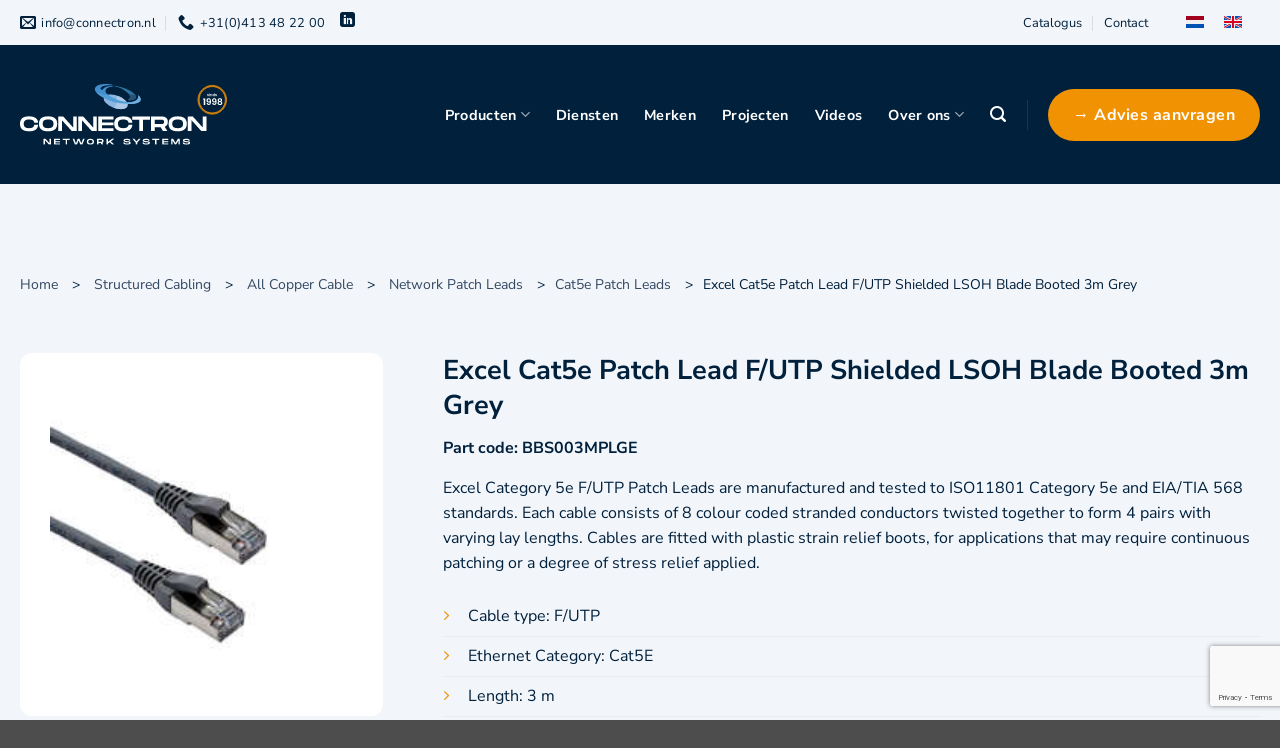

--- FILE ---
content_type: text/html; charset=UTF-8
request_url: https://www.connectron.nl/catalogus/excel-cat5e-patch-lead-f-utp-shielded-lsoh-blade-booted-3m-grey/
body_size: 26329
content:
<!DOCTYPE html>
<html lang="nl-NL" class="loading-site no-js">
<head>
	<meta charset="UTF-8" />
	<link rel="profile" href="https://gmpg.org/xfn/11" />
	<link rel="pingback" href="https://www.connectron.nl/xmlrpc.php" />

	<script>(function(html){html.className = html.className.replace(/\bno-js\b/,'js')})(document.documentElement);</script>
<meta name='robots' content='index, follow, max-image-preview:large, max-snippet:-1, max-video-preview:-1' />

<!-- Google Tag Manager for WordPress by gtm4wp.com -->
<script data-cfasync="false" data-pagespeed-no-defer>
	var gtm4wp_datalayer_name = "dataLayer";
	var dataLayer = dataLayer || [];
</script>
<!-- End Google Tag Manager for WordPress by gtm4wp.com --><meta name="viewport" content="width=device-width, initial-scale=1" />
	<!-- This site is optimized with the Yoast SEO plugin v26.8 - https://yoast.com/product/yoast-seo-wordpress/ -->
	<title>Excel Cat5e Patch Lead F/UTP Shielded LSOH Blade Booted 3m Grey - Connectron</title>
	<link rel="canonical" href="https://www.connectron.nl/catalogus/excel-cat5e-patch-lead-f-utp-shielded-lsoh-blade-booted-3m-grey/" />
	<meta property="og:locale" content="nl_NL" />
	<meta property="og:type" content="article" />
	<meta property="og:title" content="Excel Cat5e Patch Lead F/UTP Shielded LSOH Blade Booted 3m Grey - Connectron" />
	<meta property="og:description" content="Excel Category 5e F/UTP Patch Leads are manufactured and tested to ISO11801 Category 5e and EIA/TIA 568 standards. Each cable consists of 8 colour coded stranded conductors twisted together to form 4 pairs with varying lay lengths. Cables are fitted with plastic strain relief boots, for applications that may require continuous patching or a degree..." />
	<meta property="og:url" content="https://www.connectron.nl/catalogus/excel-cat5e-patch-lead-f-utp-shielded-lsoh-blade-booted-3m-grey/" />
	<meta property="og:site_name" content="Connectron" />
	<meta name="twitter:card" content="summary_large_image" />
	<script type="application/ld+json" class="yoast-schema-graph">{"@context":"https://schema.org","@graph":[{"@type":"WebPage","@id":"https://www.connectron.nl/catalogus/excel-cat5e-patch-lead-f-utp-shielded-lsoh-blade-booted-3m-grey/","url":"https://www.connectron.nl/catalogus/excel-cat5e-patch-lead-f-utp-shielded-lsoh-blade-booted-3m-grey/","name":"Excel Cat5e Patch Lead F/UTP Shielded LSOH Blade Booted 3m Grey - Connectron","isPartOf":{"@id":"https://www.connectron.nl/#website"},"primaryImageOfPage":{"@id":"https://www.connectron.nl/catalogus/excel-cat5e-patch-lead-f-utp-shielded-lsoh-blade-booted-3m-grey/#primaryimage"},"image":{"@id":"https://www.connectron.nl/catalogus/excel-cat5e-patch-lead-f-utp-shielded-lsoh-blade-booted-3m-grey/#primaryimage"},"thumbnailUrl":"https://www.connectron.nl/wp-content/uploads/2024/06/excel-cat5e-patch-lead-f-utp-shielded-lsoh-blade-booted-3m-grey.jpg","datePublished":"2024-06-18T10:10:56+00:00","breadcrumb":{"@id":"https://www.connectron.nl/catalogus/excel-cat5e-patch-lead-f-utp-shielded-lsoh-blade-booted-3m-grey/#breadcrumb"},"inLanguage":"nl-NL","potentialAction":[{"@type":"ReadAction","target":["https://www.connectron.nl/catalogus/excel-cat5e-patch-lead-f-utp-shielded-lsoh-blade-booted-3m-grey/"]}]},{"@type":"ImageObject","inLanguage":"nl-NL","@id":"https://www.connectron.nl/catalogus/excel-cat5e-patch-lead-f-utp-shielded-lsoh-blade-booted-3m-grey/#primaryimage","url":"https://www.connectron.nl/wp-content/uploads/2024/06/excel-cat5e-patch-lead-f-utp-shielded-lsoh-blade-booted-3m-grey.jpg","contentUrl":"https://www.connectron.nl/wp-content/uploads/2024/06/excel-cat5e-patch-lead-f-utp-shielded-lsoh-blade-booted-3m-grey.jpg","width":200,"height":200,"caption":"excel-cat5e-patch-lead-f-utp-shielded-lsoh-blade-booted-3m-grey.jpg"},{"@type":"BreadcrumbList","@id":"https://www.connectron.nl/catalogus/excel-cat5e-patch-lead-f-utp-shielded-lsoh-blade-booted-3m-grey/#breadcrumb","itemListElement":[{"@type":"ListItem","position":1,"name":"Home","item":"https://www.connectron.nl/"},{"@type":"ListItem","position":2,"name":"Excel Cat5e Patch Lead F/UTP Shielded LSOH Blade Booted 3m Grey"}]},{"@type":"WebSite","@id":"https://www.connectron.nl/#website","url":"https://www.connectron.nl/","name":"Connectron","description":"Leverancier voor Netwerkinfrastructuren","potentialAction":[{"@type":"SearchAction","target":{"@type":"EntryPoint","urlTemplate":"https://www.connectron.nl/?s={search_term_string}"},"query-input":{"@type":"PropertyValueSpecification","valueRequired":true,"valueName":"search_term_string"}}],"inLanguage":"nl-NL"}]}</script>
	<!-- / Yoast SEO plugin. -->


<link rel='dns-prefetch' href='//code.jquery.com' />
<link rel='dns-prefetch' href='//client.crisp.chat' />

<link rel='prefetch' href='https://www.connectron.nl/wp-content/themes/flatsome/assets/js/flatsome.js?ver=e2eddd6c228105dac048' />
<link rel='prefetch' href='https://www.connectron.nl/wp-content/themes/flatsome/assets/js/chunk.slider.js?ver=3.20.4' />
<link rel='prefetch' href='https://www.connectron.nl/wp-content/themes/flatsome/assets/js/chunk.popups.js?ver=3.20.4' />
<link rel='prefetch' href='https://www.connectron.nl/wp-content/themes/flatsome/assets/js/chunk.tooltips.js?ver=3.20.4' />
<link rel="alternate" type="application/rss+xml" title="Connectron &raquo; feed" href="https://www.connectron.nl/feed/" />
<link rel="alternate" type="application/rss+xml" title="Connectron &raquo; reacties feed" href="https://www.connectron.nl/comments/feed/" />
<link rel="alternate" title="oEmbed (JSON)" type="application/json+oembed" href="https://www.connectron.nl/wp-json/oembed/1.0/embed?url=https%3A%2F%2Fwww.connectron.nl%2Fcatalogus%2Fexcel-cat5e-patch-lead-f-utp-shielded-lsoh-blade-booted-3m-grey%2F" />
<link rel="alternate" title="oEmbed (XML)" type="text/xml+oembed" href="https://www.connectron.nl/wp-json/oembed/1.0/embed?url=https%3A%2F%2Fwww.connectron.nl%2Fcatalogus%2Fexcel-cat5e-patch-lead-f-utp-shielded-lsoh-blade-booted-3m-grey%2F&#038;format=xml" />
<style id='wp-img-auto-sizes-contain-inline-css' type='text/css'>
img:is([sizes=auto i],[sizes^="auto," i]){contain-intrinsic-size:3000px 1500px}
/*# sourceURL=wp-img-auto-sizes-contain-inline-css */
</style>
<style id='wp-emoji-styles-inline-css' type='text/css'>

	img.wp-smiley, img.emoji {
		display: inline !important;
		border: none !important;
		box-shadow: none !important;
		height: 1em !important;
		width: 1em !important;
		margin: 0 0.07em !important;
		vertical-align: -0.1em !important;
		background: none !important;
		padding: 0 !important;
	}
/*# sourceURL=wp-emoji-styles-inline-css */
</style>
<style id='wp-block-library-inline-css' type='text/css'>
:root{--wp-block-synced-color:#7a00df;--wp-block-synced-color--rgb:122,0,223;--wp-bound-block-color:var(--wp-block-synced-color);--wp-editor-canvas-background:#ddd;--wp-admin-theme-color:#007cba;--wp-admin-theme-color--rgb:0,124,186;--wp-admin-theme-color-darker-10:#006ba1;--wp-admin-theme-color-darker-10--rgb:0,107,160.5;--wp-admin-theme-color-darker-20:#005a87;--wp-admin-theme-color-darker-20--rgb:0,90,135;--wp-admin-border-width-focus:2px}@media (min-resolution:192dpi){:root{--wp-admin-border-width-focus:1.5px}}.wp-element-button{cursor:pointer}:root .has-very-light-gray-background-color{background-color:#eee}:root .has-very-dark-gray-background-color{background-color:#313131}:root .has-very-light-gray-color{color:#eee}:root .has-very-dark-gray-color{color:#313131}:root .has-vivid-green-cyan-to-vivid-cyan-blue-gradient-background{background:linear-gradient(135deg,#00d084,#0693e3)}:root .has-purple-crush-gradient-background{background:linear-gradient(135deg,#34e2e4,#4721fb 50%,#ab1dfe)}:root .has-hazy-dawn-gradient-background{background:linear-gradient(135deg,#faaca8,#dad0ec)}:root .has-subdued-olive-gradient-background{background:linear-gradient(135deg,#fafae1,#67a671)}:root .has-atomic-cream-gradient-background{background:linear-gradient(135deg,#fdd79a,#004a59)}:root .has-nightshade-gradient-background{background:linear-gradient(135deg,#330968,#31cdcf)}:root .has-midnight-gradient-background{background:linear-gradient(135deg,#020381,#2874fc)}:root{--wp--preset--font-size--normal:16px;--wp--preset--font-size--huge:42px}.has-regular-font-size{font-size:1em}.has-larger-font-size{font-size:2.625em}.has-normal-font-size{font-size:var(--wp--preset--font-size--normal)}.has-huge-font-size{font-size:var(--wp--preset--font-size--huge)}.has-text-align-center{text-align:center}.has-text-align-left{text-align:left}.has-text-align-right{text-align:right}.has-fit-text{white-space:nowrap!important}#end-resizable-editor-section{display:none}.aligncenter{clear:both}.items-justified-left{justify-content:flex-start}.items-justified-center{justify-content:center}.items-justified-right{justify-content:flex-end}.items-justified-space-between{justify-content:space-between}.screen-reader-text{border:0;clip-path:inset(50%);height:1px;margin:-1px;overflow:hidden;padding:0;position:absolute;width:1px;word-wrap:normal!important}.screen-reader-text:focus{background-color:#ddd;clip-path:none;color:#444;display:block;font-size:1em;height:auto;left:5px;line-height:normal;padding:15px 23px 14px;text-decoration:none;top:5px;width:auto;z-index:100000}html :where(.has-border-color){border-style:solid}html :where([style*=border-top-color]){border-top-style:solid}html :where([style*=border-right-color]){border-right-style:solid}html :where([style*=border-bottom-color]){border-bottom-style:solid}html :where([style*=border-left-color]){border-left-style:solid}html :where([style*=border-width]){border-style:solid}html :where([style*=border-top-width]){border-top-style:solid}html :where([style*=border-right-width]){border-right-style:solid}html :where([style*=border-bottom-width]){border-bottom-style:solid}html :where([style*=border-left-width]){border-left-style:solid}html :where(img[class*=wp-image-]){height:auto;max-width:100%}:where(figure){margin:0 0 1em}html :where(.is-position-sticky){--wp-admin--admin-bar--position-offset:var(--wp-admin--admin-bar--height,0px)}@media screen and (max-width:600px){html :where(.is-position-sticky){--wp-admin--admin-bar--position-offset:0px}}

/*# sourceURL=wp-block-library-inline-css */
</style><style id='global-styles-inline-css' type='text/css'>
:root{--wp--preset--aspect-ratio--square: 1;--wp--preset--aspect-ratio--4-3: 4/3;--wp--preset--aspect-ratio--3-4: 3/4;--wp--preset--aspect-ratio--3-2: 3/2;--wp--preset--aspect-ratio--2-3: 2/3;--wp--preset--aspect-ratio--16-9: 16/9;--wp--preset--aspect-ratio--9-16: 9/16;--wp--preset--color--black: #000000;--wp--preset--color--cyan-bluish-gray: #abb8c3;--wp--preset--color--white: #ffffff;--wp--preset--color--pale-pink: #f78da7;--wp--preset--color--vivid-red: #cf2e2e;--wp--preset--color--luminous-vivid-orange: #ff6900;--wp--preset--color--luminous-vivid-amber: #fcb900;--wp--preset--color--light-green-cyan: #7bdcb5;--wp--preset--color--vivid-green-cyan: #00d084;--wp--preset--color--pale-cyan-blue: #8ed1fc;--wp--preset--color--vivid-cyan-blue: #0693e3;--wp--preset--color--vivid-purple: #9b51e0;--wp--preset--color--primary: #00203c;--wp--preset--color--secondary: #afcce9;--wp--preset--color--success: #f19203;--wp--preset--color--alert: #b20000;--wp--preset--gradient--vivid-cyan-blue-to-vivid-purple: linear-gradient(135deg,rgb(6,147,227) 0%,rgb(155,81,224) 100%);--wp--preset--gradient--light-green-cyan-to-vivid-green-cyan: linear-gradient(135deg,rgb(122,220,180) 0%,rgb(0,208,130) 100%);--wp--preset--gradient--luminous-vivid-amber-to-luminous-vivid-orange: linear-gradient(135deg,rgb(252,185,0) 0%,rgb(255,105,0) 100%);--wp--preset--gradient--luminous-vivid-orange-to-vivid-red: linear-gradient(135deg,rgb(255,105,0) 0%,rgb(207,46,46) 100%);--wp--preset--gradient--very-light-gray-to-cyan-bluish-gray: linear-gradient(135deg,rgb(238,238,238) 0%,rgb(169,184,195) 100%);--wp--preset--gradient--cool-to-warm-spectrum: linear-gradient(135deg,rgb(74,234,220) 0%,rgb(151,120,209) 20%,rgb(207,42,186) 40%,rgb(238,44,130) 60%,rgb(251,105,98) 80%,rgb(254,248,76) 100%);--wp--preset--gradient--blush-light-purple: linear-gradient(135deg,rgb(255,206,236) 0%,rgb(152,150,240) 100%);--wp--preset--gradient--blush-bordeaux: linear-gradient(135deg,rgb(254,205,165) 0%,rgb(254,45,45) 50%,rgb(107,0,62) 100%);--wp--preset--gradient--luminous-dusk: linear-gradient(135deg,rgb(255,203,112) 0%,rgb(199,81,192) 50%,rgb(65,88,208) 100%);--wp--preset--gradient--pale-ocean: linear-gradient(135deg,rgb(255,245,203) 0%,rgb(182,227,212) 50%,rgb(51,167,181) 100%);--wp--preset--gradient--electric-grass: linear-gradient(135deg,rgb(202,248,128) 0%,rgb(113,206,126) 100%);--wp--preset--gradient--midnight: linear-gradient(135deg,rgb(2,3,129) 0%,rgb(40,116,252) 100%);--wp--preset--font-size--small: 13px;--wp--preset--font-size--medium: 20px;--wp--preset--font-size--large: 36px;--wp--preset--font-size--x-large: 42px;--wp--preset--spacing--20: 0.44rem;--wp--preset--spacing--30: 0.67rem;--wp--preset--spacing--40: 1rem;--wp--preset--spacing--50: 1.5rem;--wp--preset--spacing--60: 2.25rem;--wp--preset--spacing--70: 3.38rem;--wp--preset--spacing--80: 5.06rem;--wp--preset--shadow--natural: 6px 6px 9px rgba(0, 0, 0, 0.2);--wp--preset--shadow--deep: 12px 12px 50px rgba(0, 0, 0, 0.4);--wp--preset--shadow--sharp: 6px 6px 0px rgba(0, 0, 0, 0.2);--wp--preset--shadow--outlined: 6px 6px 0px -3px rgb(255, 255, 255), 6px 6px rgb(0, 0, 0);--wp--preset--shadow--crisp: 6px 6px 0px rgb(0, 0, 0);}:where(body) { margin: 0; }.wp-site-blocks > .alignleft { float: left; margin-right: 2em; }.wp-site-blocks > .alignright { float: right; margin-left: 2em; }.wp-site-blocks > .aligncenter { justify-content: center; margin-left: auto; margin-right: auto; }:where(.is-layout-flex){gap: 0.5em;}:where(.is-layout-grid){gap: 0.5em;}.is-layout-flow > .alignleft{float: left;margin-inline-start: 0;margin-inline-end: 2em;}.is-layout-flow > .alignright{float: right;margin-inline-start: 2em;margin-inline-end: 0;}.is-layout-flow > .aligncenter{margin-left: auto !important;margin-right: auto !important;}.is-layout-constrained > .alignleft{float: left;margin-inline-start: 0;margin-inline-end: 2em;}.is-layout-constrained > .alignright{float: right;margin-inline-start: 2em;margin-inline-end: 0;}.is-layout-constrained > .aligncenter{margin-left: auto !important;margin-right: auto !important;}.is-layout-constrained > :where(:not(.alignleft):not(.alignright):not(.alignfull)){margin-left: auto !important;margin-right: auto !important;}body .is-layout-flex{display: flex;}.is-layout-flex{flex-wrap: wrap;align-items: center;}.is-layout-flex > :is(*, div){margin: 0;}body .is-layout-grid{display: grid;}.is-layout-grid > :is(*, div){margin: 0;}body{padding-top: 0px;padding-right: 0px;padding-bottom: 0px;padding-left: 0px;}a:where(:not(.wp-element-button)){text-decoration: none;}:root :where(.wp-element-button, .wp-block-button__link){background-color: #32373c;border-width: 0;color: #fff;font-family: inherit;font-size: inherit;font-style: inherit;font-weight: inherit;letter-spacing: inherit;line-height: inherit;padding-top: calc(0.667em + 2px);padding-right: calc(1.333em + 2px);padding-bottom: calc(0.667em + 2px);padding-left: calc(1.333em + 2px);text-decoration: none;text-transform: inherit;}.has-black-color{color: var(--wp--preset--color--black) !important;}.has-cyan-bluish-gray-color{color: var(--wp--preset--color--cyan-bluish-gray) !important;}.has-white-color{color: var(--wp--preset--color--white) !important;}.has-pale-pink-color{color: var(--wp--preset--color--pale-pink) !important;}.has-vivid-red-color{color: var(--wp--preset--color--vivid-red) !important;}.has-luminous-vivid-orange-color{color: var(--wp--preset--color--luminous-vivid-orange) !important;}.has-luminous-vivid-amber-color{color: var(--wp--preset--color--luminous-vivid-amber) !important;}.has-light-green-cyan-color{color: var(--wp--preset--color--light-green-cyan) !important;}.has-vivid-green-cyan-color{color: var(--wp--preset--color--vivid-green-cyan) !important;}.has-pale-cyan-blue-color{color: var(--wp--preset--color--pale-cyan-blue) !important;}.has-vivid-cyan-blue-color{color: var(--wp--preset--color--vivid-cyan-blue) !important;}.has-vivid-purple-color{color: var(--wp--preset--color--vivid-purple) !important;}.has-primary-color{color: var(--wp--preset--color--primary) !important;}.has-secondary-color{color: var(--wp--preset--color--secondary) !important;}.has-success-color{color: var(--wp--preset--color--success) !important;}.has-alert-color{color: var(--wp--preset--color--alert) !important;}.has-black-background-color{background-color: var(--wp--preset--color--black) !important;}.has-cyan-bluish-gray-background-color{background-color: var(--wp--preset--color--cyan-bluish-gray) !important;}.has-white-background-color{background-color: var(--wp--preset--color--white) !important;}.has-pale-pink-background-color{background-color: var(--wp--preset--color--pale-pink) !important;}.has-vivid-red-background-color{background-color: var(--wp--preset--color--vivid-red) !important;}.has-luminous-vivid-orange-background-color{background-color: var(--wp--preset--color--luminous-vivid-orange) !important;}.has-luminous-vivid-amber-background-color{background-color: var(--wp--preset--color--luminous-vivid-amber) !important;}.has-light-green-cyan-background-color{background-color: var(--wp--preset--color--light-green-cyan) !important;}.has-vivid-green-cyan-background-color{background-color: var(--wp--preset--color--vivid-green-cyan) !important;}.has-pale-cyan-blue-background-color{background-color: var(--wp--preset--color--pale-cyan-blue) !important;}.has-vivid-cyan-blue-background-color{background-color: var(--wp--preset--color--vivid-cyan-blue) !important;}.has-vivid-purple-background-color{background-color: var(--wp--preset--color--vivid-purple) !important;}.has-primary-background-color{background-color: var(--wp--preset--color--primary) !important;}.has-secondary-background-color{background-color: var(--wp--preset--color--secondary) !important;}.has-success-background-color{background-color: var(--wp--preset--color--success) !important;}.has-alert-background-color{background-color: var(--wp--preset--color--alert) !important;}.has-black-border-color{border-color: var(--wp--preset--color--black) !important;}.has-cyan-bluish-gray-border-color{border-color: var(--wp--preset--color--cyan-bluish-gray) !important;}.has-white-border-color{border-color: var(--wp--preset--color--white) !important;}.has-pale-pink-border-color{border-color: var(--wp--preset--color--pale-pink) !important;}.has-vivid-red-border-color{border-color: var(--wp--preset--color--vivid-red) !important;}.has-luminous-vivid-orange-border-color{border-color: var(--wp--preset--color--luminous-vivid-orange) !important;}.has-luminous-vivid-amber-border-color{border-color: var(--wp--preset--color--luminous-vivid-amber) !important;}.has-light-green-cyan-border-color{border-color: var(--wp--preset--color--light-green-cyan) !important;}.has-vivid-green-cyan-border-color{border-color: var(--wp--preset--color--vivid-green-cyan) !important;}.has-pale-cyan-blue-border-color{border-color: var(--wp--preset--color--pale-cyan-blue) !important;}.has-vivid-cyan-blue-border-color{border-color: var(--wp--preset--color--vivid-cyan-blue) !important;}.has-vivid-purple-border-color{border-color: var(--wp--preset--color--vivid-purple) !important;}.has-primary-border-color{border-color: var(--wp--preset--color--primary) !important;}.has-secondary-border-color{border-color: var(--wp--preset--color--secondary) !important;}.has-success-border-color{border-color: var(--wp--preset--color--success) !important;}.has-alert-border-color{border-color: var(--wp--preset--color--alert) !important;}.has-vivid-cyan-blue-to-vivid-purple-gradient-background{background: var(--wp--preset--gradient--vivid-cyan-blue-to-vivid-purple) !important;}.has-light-green-cyan-to-vivid-green-cyan-gradient-background{background: var(--wp--preset--gradient--light-green-cyan-to-vivid-green-cyan) !important;}.has-luminous-vivid-amber-to-luminous-vivid-orange-gradient-background{background: var(--wp--preset--gradient--luminous-vivid-amber-to-luminous-vivid-orange) !important;}.has-luminous-vivid-orange-to-vivid-red-gradient-background{background: var(--wp--preset--gradient--luminous-vivid-orange-to-vivid-red) !important;}.has-very-light-gray-to-cyan-bluish-gray-gradient-background{background: var(--wp--preset--gradient--very-light-gray-to-cyan-bluish-gray) !important;}.has-cool-to-warm-spectrum-gradient-background{background: var(--wp--preset--gradient--cool-to-warm-spectrum) !important;}.has-blush-light-purple-gradient-background{background: var(--wp--preset--gradient--blush-light-purple) !important;}.has-blush-bordeaux-gradient-background{background: var(--wp--preset--gradient--blush-bordeaux) !important;}.has-luminous-dusk-gradient-background{background: var(--wp--preset--gradient--luminous-dusk) !important;}.has-pale-ocean-gradient-background{background: var(--wp--preset--gradient--pale-ocean) !important;}.has-electric-grass-gradient-background{background: var(--wp--preset--gradient--electric-grass) !important;}.has-midnight-gradient-background{background: var(--wp--preset--gradient--midnight) !important;}.has-small-font-size{font-size: var(--wp--preset--font-size--small) !important;}.has-medium-font-size{font-size: var(--wp--preset--font-size--medium) !important;}.has-large-font-size{font-size: var(--wp--preset--font-size--large) !important;}.has-x-large-font-size{font-size: var(--wp--preset--font-size--x-large) !important;}
/*# sourceURL=global-styles-inline-css */
</style>

<link rel='stylesheet' id='flatsome-main-css' href='https://www.connectron.nl/wp-content/themes/flatsome/assets/css/flatsome.css?ver=3.20.4' type='text/css' media='all' />
<style id='flatsome-main-inline-css' type='text/css'>
@font-face {
				font-family: "fl-icons";
				font-display: block;
				src: url(https://www.connectron.nl/wp-content/themes/flatsome/assets/css/icons/fl-icons.eot?v=3.20.4);
				src:
					url(https://www.connectron.nl/wp-content/themes/flatsome/assets/css/icons/fl-icons.eot#iefix?v=3.20.4) format("embedded-opentype"),
					url(https://www.connectron.nl/wp-content/themes/flatsome/assets/css/icons/fl-icons.woff2?v=3.20.4) format("woff2"),
					url(https://www.connectron.nl/wp-content/themes/flatsome/assets/css/icons/fl-icons.ttf?v=3.20.4) format("truetype"),
					url(https://www.connectron.nl/wp-content/themes/flatsome/assets/css/icons/fl-icons.woff?v=3.20.4) format("woff"),
					url(https://www.connectron.nl/wp-content/themes/flatsome/assets/css/icons/fl-icons.svg?v=3.20.4#fl-icons) format("svg");
			}
/*# sourceURL=flatsome-main-inline-css */
</style>
<link rel='stylesheet' id='flatsome-style-css' href='https://www.connectron.nl/wp-content/themes/flatsome-child/style.css?ver=3.0' type='text/css' media='all' />
<script type="text/javascript" src="https://code.jquery.com/jquery-3.6.0.min.js?ver=6.9" id="jQuery-js"></script>
<script type="text/javascript" id="ajax-js-extra">
/* <![CDATA[ */
var ajax_object = {"ajaxurl":"https://www.connectron.nl/wp-admin/admin-ajax.php","ajax_nonce":"57fe434882"};
//# sourceURL=ajax-js-extra
/* ]]> */
</script>
<script type="text/javascript" src="https://www.connectron.nl/wp-content/plugins/csv_import/assets/js/ajax.js?ver=1" id="ajax-js"></script>
<script type="text/javascript" id="wpml-cookie-js-extra">
/* <![CDATA[ */
var wpml_cookies = {"wp-wpml_current_language":{"value":"nl","expires":1,"path":"/"}};
var wpml_cookies = {"wp-wpml_current_language":{"value":"nl","expires":1,"path":"/"}};
//# sourceURL=wpml-cookie-js-extra
/* ]]> */
</script>
<script type="text/javascript" src="https://www.connectron.nl/wp-content/plugins/sitepress-multilingual-cms/res/js/cookies/language-cookie.js?ver=486900" id="wpml-cookie-js" defer="defer" data-wp-strategy="defer"></script>
<script type="text/javascript" src="https://www.connectron.nl/wp-includes/js/jquery/jquery.min.js?ver=3.7.1" id="jquery-core-js"></script>
<script type="text/javascript" src="https://www.connectron.nl/wp-includes/js/jquery/jquery-migrate.min.js?ver=3.4.1" id="jquery-migrate-js"></script>
<link rel="https://api.w.org/" href="https://www.connectron.nl/wp-json/" /><link rel="EditURI" type="application/rsd+xml" title="RSD" href="https://www.connectron.nl/xmlrpc.php?rsd" />
<meta name="generator" content="WordPress 6.9" />
<link rel='shortlink' href='https://www.connectron.nl/?p=36576' />
<meta name="generator" content="WPML ver:4.8.6 stt:37,1;" />

<!-- Google Tag Manager for WordPress by gtm4wp.com -->
<!-- GTM Container placement set to automatic -->
<script data-cfasync="false" data-pagespeed-no-defer>
	var dataLayer_content = {"pagePostType":"catalogus","pagePostType2":"single-catalogus","pagePostAuthor":"TheGoodplace"};
	dataLayer.push( dataLayer_content );
</script>
<script data-cfasync="false" data-pagespeed-no-defer>
(function(w,d,s,l,i){w[l]=w[l]||[];w[l].push({'gtm.start':
new Date().getTime(),event:'gtm.js'});var f=d.getElementsByTagName(s)[0],
j=d.createElement(s),dl=l!='dataLayer'?'&l='+l:'';j.async=true;j.src=
'//www.googletagmanager.com/gtm.js?id='+i+dl;f.parentNode.insertBefore(j,f);
})(window,document,'script','dataLayer','GTM-PZM7X63');
</script>
<!-- End Google Tag Manager for WordPress by gtm4wp.com --><link rel="icon" href="https://www.connectron.nl/wp-content/uploads/2022/05/favicon_Tekengebied-1.png" sizes="32x32" />
<link rel="icon" href="https://www.connectron.nl/wp-content/uploads/2022/05/favicon_Tekengebied-1.png" sizes="192x192" />
<link rel="apple-touch-icon" href="https://www.connectron.nl/wp-content/uploads/2022/05/favicon_Tekengebied-1.png" />
<meta name="msapplication-TileImage" content="https://www.connectron.nl/wp-content/uploads/2022/05/favicon_Tekengebied-1.png" />
<style id="custom-css" type="text/css">:root {--primary-color: #00203c;--fs-color-primary: #00203c;--fs-color-secondary: #afcce9;--fs-color-success: #f19203;--fs-color-alert: #b20000;--fs-color-base: #00203c;--fs-experimental-link-color: #334862;--fs-experimental-link-color-hover: #111;}.tooltipster-base {--tooltip-color: #fff;--tooltip-bg-color: #000;}.off-canvas-right .mfp-content, .off-canvas-left .mfp-content {--drawer-width: 300px;}.container-width, .full-width .ubermenu-nav, .container, .row{max-width: 1270px}.row.row-collapse{max-width: 1240px}.row.row-small{max-width: 1262.5px}.row.row-large{max-width: 1300px}.header-main{height: 139px}#logo img{max-height: 139px}#logo{width:207px;}#logo img{padding:11px 0;}.header-bottom{min-height: 50px}.header-top{min-height: 45px}.transparent .header-main{height: 120px}.transparent #logo img{max-height: 120px}.has-transparent + .page-title:first-of-type,.has-transparent + #main > .page-title,.has-transparent + #main > div > .page-title,.has-transparent + #main .page-header-wrapper:first-of-type .page-title{padding-top: 150px;}.header.show-on-scroll,.stuck .header-main{height:100px!important}.stuck #logo img{max-height: 100px!important}.search-form{ width: 100%;}.header-bg-color {background-color: #00203c}.header-bottom {background-color: #f2f6fb}.header-main .nav > li > a{line-height: 16px }.header-bottom-nav > li > a{line-height: 16px }@media (max-width: 549px) {.header-main{height: 99px}#logo img{max-height: 99px}}.nav-dropdown{border-radius:10px}.nav-dropdown{font-size:100%}.header-top{background-color:#f2f6fb!important;}h1,h2,h3,h4,h5,h6,.heading-font{color: #00203c;}body{font-family: "Nunito Sans", sans-serif;}body {font-weight: 400;font-style: normal;}.nav > li > a {font-family: "Nunito Sans", sans-serif;}.mobile-sidebar-levels-2 .nav > li > ul > li > a {font-family: "Nunito Sans", sans-serif;}.nav > li > a,.mobile-sidebar-levels-2 .nav > li > ul > li > a {font-weight: 700;font-style: normal;}h1,h2,h3,h4,h5,h6,.heading-font, .off-canvas-center .nav-sidebar.nav-vertical > li > a{font-family: "Nunito Sans", sans-serif;}h1,h2,h3,h4,h5,h6,.heading-font,.banner h1,.banner h2 {font-weight: 700;font-style: normal;}.alt-font{font-family: "Dancing Script", sans-serif;}.alt-font {font-weight: 400!important;font-style: normal!important;}.breadcrumbs{text-transform: none;}button,.button{text-transform: none;}.nav > li > a, .links > li > a{text-transform: none;}.section-title span{text-transform: none;}h3.widget-title,span.widget-title{text-transform: none;}.header:not(.transparent) .header-nav-main.nav > li > a {color: #ffffff;}.header:not(.transparent) .header-nav-main.nav > li > a:hover,.header:not(.transparent) .header-nav-main.nav > li.active > a,.header:not(.transparent) .header-nav-main.nav > li.current > a,.header:not(.transparent) .header-nav-main.nav > li > a.active,.header:not(.transparent) .header-nav-main.nav > li > a.current{color: #4091cd;}.header-nav-main.nav-line-bottom > li > a:before,.header-nav-main.nav-line-grow > li > a:before,.header-nav-main.nav-line > li > a:before,.header-nav-main.nav-box > li > a:hover,.header-nav-main.nav-box > li.active > a,.header-nav-main.nav-pills > li > a:hover,.header-nav-main.nav-pills > li.active > a{color:#FFF!important;background-color: #4091cd;}.header:not(.transparent) .header-bottom-nav.nav > li > a{color: #00203c;}.nav-vertical-fly-out > li + li {border-top-width: 1px; border-top-style: solid;}.label-new.menu-item > a:after{content:"Nieuw";}.label-hot.menu-item > a:after{content:"Hot";}.label-sale.menu-item > a:after{content:"Aanbieding";}.label-popular.menu-item > a:after{content:"Populair";}</style>		<style type="text/css" id="wp-custom-css">
			

.button.icon.circle>i:only-child {
	padding-left: 12px;
	padding-right: 12px;
}

#masthead > div > div.flex-col.hide-for-medium.flex-right > ul > li.html.header-button-1 > div > a {
	font-size: 16px;
}

.social-icons i {
	font-size: 15px;
	color: #00203c;
	padding-bottom: 5px !important;
}

.nav > li > a, .links > li > a {
    text-transform: none;
    color: #00203C;
}

.header-inner .nav-left {
    justify-content: center!important;
}

.button {
	padding-top: 7px;
	padding-bottom: 7px;
	padding-left: 25px;
	padding-right: 25px;
	border-radius: 99px;
	border: 0px;
}

li.lead {
list-style:none;
background:url(https://www.connectron.nl/wp-content/uploads/2022/05/checkbox-circle-fill-13.svg) no-repeat left center; 
padding-left: 36px;
margin-left: 1px !important;
}

.absolute-footer.dark {
    display: none;
}

div.wpforms-container-full .wpforms-form button[type=submit] {
		padding-top: 7px;
	padding-bottom: 7px;
	padding-left: 25px;
	padding-right: 25px;
	border-radius: 99px;
	color: #fff;
	background-color: #F19104;
	border: 0px;
}

#wpforms-submit-20550 {
			padding-top: 7px;
	padding-bottom: 7px;
	padding-left: 25px;
	padding-right: 25px;
	border-radius: 99px;
	color: #fff;
	background-color: #F19104;
	border: 0px;
}

/*************** ROUND CORNERS ***************/

.round-corners, .round-corners .fill, .round-corners .box-image, .entry-image img, #comments .comment-respond,  .box-image, .post-item .entry-image img, .badge-inner.bg-fill, .has-border, .product-thumbnails a, input, textarea {
    border-radius: 10px !important;
}

.round-corners-top, .round-corners-top .fill, .round-corners-top .box-image, .round-corners-top img {
    border-radius: 10px 10px 0px 0px !important;
}

.lightbox-content {
    padding: 10px;
    border-radius: 10px;
}

.fill {
	border-radius: 10px !important;
}

.header-main {
	background-color: #00203C !important;
}

.row_no-radius .general_loop {
    border-radius: 10px;
}

/*************** ACCORDION ***************/

.accordion-item .toggle i {
    font-size: 1em;
}

.accordion-item {
    background: #F2F6FA;
    margin-bottom: 10px;
    padding: 10px;
	  border-radius: 5px;
}

.accordion-title {
    border-top: 0px;
    font-size: 100%;
	color: #031A25 !important;
}

.accordion-title.active {
    background-color: transparent;
}

.accordion-inner {
    padding: 1em;
}

.accordion-item .toggle i {
    color: #000
}

.absolute-footer.dark {
	display: none;
}

.nav-dropdown {
	z-index: 99 !important;
}		</style>
		<style id="kirki-inline-styles">/* cyrillic-ext */
@font-face {
  font-family: 'Nunito Sans';
  font-style: normal;
  font-weight: 400;
  font-stretch: 100%;
  font-display: swap;
  src: url(https://www.connectron.nl/wp-content/fonts/nunito-sans/pe0TMImSLYBIv1o4X1M8ce2xCx3yop4tQpF_MeTm0lfGWVpNn64CL7U8upHZIbMV51Q42ptCp7t4R-tCKQ.woff2) format('woff2');
  unicode-range: U+0460-052F, U+1C80-1C8A, U+20B4, U+2DE0-2DFF, U+A640-A69F, U+FE2E-FE2F;
}
/* cyrillic */
@font-face {
  font-family: 'Nunito Sans';
  font-style: normal;
  font-weight: 400;
  font-stretch: 100%;
  font-display: swap;
  src: url(https://www.connectron.nl/wp-content/fonts/nunito-sans/pe0TMImSLYBIv1o4X1M8ce2xCx3yop4tQpF_MeTm0lfGWVpNn64CL7U8upHZIbMV51Q42ptCp7txR-tCKQ.woff2) format('woff2');
  unicode-range: U+0301, U+0400-045F, U+0490-0491, U+04B0-04B1, U+2116;
}
/* vietnamese */
@font-face {
  font-family: 'Nunito Sans';
  font-style: normal;
  font-weight: 400;
  font-stretch: 100%;
  font-display: swap;
  src: url(https://www.connectron.nl/wp-content/fonts/nunito-sans/pe0TMImSLYBIv1o4X1M8ce2xCx3yop4tQpF_MeTm0lfGWVpNn64CL7U8upHZIbMV51Q42ptCp7t6R-tCKQ.woff2) format('woff2');
  unicode-range: U+0102-0103, U+0110-0111, U+0128-0129, U+0168-0169, U+01A0-01A1, U+01AF-01B0, U+0300-0301, U+0303-0304, U+0308-0309, U+0323, U+0329, U+1EA0-1EF9, U+20AB;
}
/* latin-ext */
@font-face {
  font-family: 'Nunito Sans';
  font-style: normal;
  font-weight: 400;
  font-stretch: 100%;
  font-display: swap;
  src: url(https://www.connectron.nl/wp-content/fonts/nunito-sans/pe0TMImSLYBIv1o4X1M8ce2xCx3yop4tQpF_MeTm0lfGWVpNn64CL7U8upHZIbMV51Q42ptCp7t7R-tCKQ.woff2) format('woff2');
  unicode-range: U+0100-02BA, U+02BD-02C5, U+02C7-02CC, U+02CE-02D7, U+02DD-02FF, U+0304, U+0308, U+0329, U+1D00-1DBF, U+1E00-1E9F, U+1EF2-1EFF, U+2020, U+20A0-20AB, U+20AD-20C0, U+2113, U+2C60-2C7F, U+A720-A7FF;
}
/* latin */
@font-face {
  font-family: 'Nunito Sans';
  font-style: normal;
  font-weight: 400;
  font-stretch: 100%;
  font-display: swap;
  src: url(https://www.connectron.nl/wp-content/fonts/nunito-sans/pe0TMImSLYBIv1o4X1M8ce2xCx3yop4tQpF_MeTm0lfGWVpNn64CL7U8upHZIbMV51Q42ptCp7t1R-s.woff2) format('woff2');
  unicode-range: U+0000-00FF, U+0131, U+0152-0153, U+02BB-02BC, U+02C6, U+02DA, U+02DC, U+0304, U+0308, U+0329, U+2000-206F, U+20AC, U+2122, U+2191, U+2193, U+2212, U+2215, U+FEFF, U+FFFD;
}
/* cyrillic-ext */
@font-face {
  font-family: 'Nunito Sans';
  font-style: normal;
  font-weight: 700;
  font-stretch: 100%;
  font-display: swap;
  src: url(https://www.connectron.nl/wp-content/fonts/nunito-sans/pe0TMImSLYBIv1o4X1M8ce2xCx3yop4tQpF_MeTm0lfGWVpNn64CL7U8upHZIbMV51Q42ptCp7t4R-tCKQ.woff2) format('woff2');
  unicode-range: U+0460-052F, U+1C80-1C8A, U+20B4, U+2DE0-2DFF, U+A640-A69F, U+FE2E-FE2F;
}
/* cyrillic */
@font-face {
  font-family: 'Nunito Sans';
  font-style: normal;
  font-weight: 700;
  font-stretch: 100%;
  font-display: swap;
  src: url(https://www.connectron.nl/wp-content/fonts/nunito-sans/pe0TMImSLYBIv1o4X1M8ce2xCx3yop4tQpF_MeTm0lfGWVpNn64CL7U8upHZIbMV51Q42ptCp7txR-tCKQ.woff2) format('woff2');
  unicode-range: U+0301, U+0400-045F, U+0490-0491, U+04B0-04B1, U+2116;
}
/* vietnamese */
@font-face {
  font-family: 'Nunito Sans';
  font-style: normal;
  font-weight: 700;
  font-stretch: 100%;
  font-display: swap;
  src: url(https://www.connectron.nl/wp-content/fonts/nunito-sans/pe0TMImSLYBIv1o4X1M8ce2xCx3yop4tQpF_MeTm0lfGWVpNn64CL7U8upHZIbMV51Q42ptCp7t6R-tCKQ.woff2) format('woff2');
  unicode-range: U+0102-0103, U+0110-0111, U+0128-0129, U+0168-0169, U+01A0-01A1, U+01AF-01B0, U+0300-0301, U+0303-0304, U+0308-0309, U+0323, U+0329, U+1EA0-1EF9, U+20AB;
}
/* latin-ext */
@font-face {
  font-family: 'Nunito Sans';
  font-style: normal;
  font-weight: 700;
  font-stretch: 100%;
  font-display: swap;
  src: url(https://www.connectron.nl/wp-content/fonts/nunito-sans/pe0TMImSLYBIv1o4X1M8ce2xCx3yop4tQpF_MeTm0lfGWVpNn64CL7U8upHZIbMV51Q42ptCp7t7R-tCKQ.woff2) format('woff2');
  unicode-range: U+0100-02BA, U+02BD-02C5, U+02C7-02CC, U+02CE-02D7, U+02DD-02FF, U+0304, U+0308, U+0329, U+1D00-1DBF, U+1E00-1E9F, U+1EF2-1EFF, U+2020, U+20A0-20AB, U+20AD-20C0, U+2113, U+2C60-2C7F, U+A720-A7FF;
}
/* latin */
@font-face {
  font-family: 'Nunito Sans';
  font-style: normal;
  font-weight: 700;
  font-stretch: 100%;
  font-display: swap;
  src: url(https://www.connectron.nl/wp-content/fonts/nunito-sans/pe0TMImSLYBIv1o4X1M8ce2xCx3yop4tQpF_MeTm0lfGWVpNn64CL7U8upHZIbMV51Q42ptCp7t1R-s.woff2) format('woff2');
  unicode-range: U+0000-00FF, U+0131, U+0152-0153, U+02BB-02BC, U+02C6, U+02DA, U+02DC, U+0304, U+0308, U+0329, U+2000-206F, U+20AC, U+2122, U+2191, U+2193, U+2212, U+2215, U+FEFF, U+FFFD;
}/* vietnamese */
@font-face {
  font-family: 'Dancing Script';
  font-style: normal;
  font-weight: 400;
  font-display: swap;
  src: url(https://www.connectron.nl/wp-content/fonts/dancing-script/If2cXTr6YS-zF4S-kcSWSVi_sxjsohD9F50Ruu7BMSo3Rep8ltA.woff2) format('woff2');
  unicode-range: U+0102-0103, U+0110-0111, U+0128-0129, U+0168-0169, U+01A0-01A1, U+01AF-01B0, U+0300-0301, U+0303-0304, U+0308-0309, U+0323, U+0329, U+1EA0-1EF9, U+20AB;
}
/* latin-ext */
@font-face {
  font-family: 'Dancing Script';
  font-style: normal;
  font-weight: 400;
  font-display: swap;
  src: url(https://www.connectron.nl/wp-content/fonts/dancing-script/If2cXTr6YS-zF4S-kcSWSVi_sxjsohD9F50Ruu7BMSo3ROp8ltA.woff2) format('woff2');
  unicode-range: U+0100-02BA, U+02BD-02C5, U+02C7-02CC, U+02CE-02D7, U+02DD-02FF, U+0304, U+0308, U+0329, U+1D00-1DBF, U+1E00-1E9F, U+1EF2-1EFF, U+2020, U+20A0-20AB, U+20AD-20C0, U+2113, U+2C60-2C7F, U+A720-A7FF;
}
/* latin */
@font-face {
  font-family: 'Dancing Script';
  font-style: normal;
  font-weight: 400;
  font-display: swap;
  src: url(https://www.connectron.nl/wp-content/fonts/dancing-script/If2cXTr6YS-zF4S-kcSWSVi_sxjsohD9F50Ruu7BMSo3Sup8.woff2) format('woff2');
  unicode-range: U+0000-00FF, U+0131, U+0152-0153, U+02BB-02BC, U+02C6, U+02DA, U+02DC, U+0304, U+0308, U+0329, U+2000-206F, U+20AC, U+2122, U+2191, U+2193, U+2212, U+2215, U+FEFF, U+FFFD;
}</style><link rel='stylesheet' id='wpml-legacy-horizontal-list-0-css' href='https://www.connectron.nl/wp-content/plugins/sitepress-multilingual-cms/templates/language-switchers/legacy-list-horizontal/style.min.css?ver=1' type='text/css' media='all' />
<link rel='stylesheet' id='wpforms-classic-full-css' href='https://www.connectron.nl/wp-content/plugins/wpforms/assets/css/frontend/classic/wpforms-full.min.css?ver=1.9.8.7' type='text/css' media='all' />
<meta name="generator" content="WP Rocket 3.20.3" data-wpr-features="wpr_preload_links wpr_desktop" /></head>

<body data-rsssl=1 class="wp-singular catalogus-template-default single single-catalogus postid-36576 wp-theme-flatsome wp-child-theme-flatsome-child lightbox nav-dropdown-has-arrow">


<!-- GTM Container placement set to automatic -->
<!-- Google Tag Manager (noscript) -->
				<noscript><iframe src="https://www.googletagmanager.com/ns.html?id=GTM-PZM7X63" height="0" width="0" style="display:none;visibility:hidden" aria-hidden="true"></iframe></noscript>
<!-- End Google Tag Manager (noscript) -->
<a class="skip-link screen-reader-text" href="#main">Ga naar inhoud</a>

<div data-rocket-location-hash="99bb46786fd5bd31bcd7bdc067ad247a" id="wrapper">

	
	<header data-rocket-location-hash="8cd2ef760cf5956582d03e973259bc0e" id="header" class="header has-sticky sticky-jump">
		<div data-rocket-location-hash="d53b06ca13945ed03e70ba4a94347bcf" class="header-wrapper">
			<div id="top-bar" class="header-top hide-for-sticky">
    <div class="flex-row container">
      <div class="flex-col hide-for-medium flex-left">
          <ul class="nav nav-left medium-nav-center nav-small  nav-divided">
              <li class="header-contact-wrapper">
		<ul id="header-contact" class="nav medium-nav-center nav-divided nav-uppercase header-contact">
		
						<li>
			  <a href="mailto:info@connectron.nl" class="tooltip" title="info@connectron.nl">
				  <i class="icon-envelop" aria-hidden="true" style="font-size:16px;"></i>			       <span>
			       	info@connectron.nl			       </span>
			  </a>
			</li>
			
			
						<li>
			  <a href="tel:+31(0)413 48 22 00" class="tooltip" title="+31(0)413 48 22 00">
			     <i class="icon-phone" aria-hidden="true" style="font-size:16px;"></i>			      <span>+31(0)413 48 22 00</span>
			  </a>
			</li>
			
				</ul>
</li>
<li class="html header-social-icons ml-0">
	<div class="social-icons follow-icons" ><a href="https://www.linkedin.com/company/connectron-network-systems/" data-label="LinkedIn" target="_blank" class="icon plain tooltip linkedin" title="Volg ons op LinkedIn" aria-label="Volg ons op LinkedIn" rel="noopener nofollow"><i class="icon-linkedin" aria-hidden="true"></i></a></div></li>
          </ul>
      </div>

      <div class="flex-col hide-for-medium flex-center">
          <ul class="nav nav-center nav-small  nav-divided">
                        </ul>
      </div>

      <div class="flex-col hide-for-medium flex-right">
         <ul class="nav top-bar-nav nav-right nav-small  nav-divided">
              <li id="menu-item-20704" class="menu-item menu-item-type-post_type menu-item-object-page menu-item-20704 menu-item-design-default"><a href="https://www.connectron.nl/catalogus/" class="nav-top-link">Catalogus</a></li>
<li id="menu-item-20703" class="menu-item menu-item-type-post_type menu-item-object-page menu-item-20703 menu-item-design-default"><a href="https://www.connectron.nl/contact/" class="nav-top-link">Contact</a></li>
<li class="html custom html_topbar_left">
<div class="wpml-ls-statics-shortcode_actions wpml-ls wpml-ls-legacy-list-horizontal">
	<ul role="menu"><li class="wpml-ls-slot-shortcode_actions wpml-ls-item wpml-ls-item-nl wpml-ls-current-language wpml-ls-first-item wpml-ls-item-legacy-list-horizontal" role="none">
				<a href="https://www.connectron.nl/catalogus/excel-cat5e-patch-lead-f-utp-shielded-lsoh-blade-booted-3m-grey/" class="wpml-ls-link" role="menuitem" >
                                                        <img
            class="wpml-ls-flag"
            src="https://www.connectron.nl/wp-content/uploads/flags/195-netherlands.svg"
            alt="Nederlands"
            width=18
            height=12
    /></a>
			</li><li class="wpml-ls-slot-shortcode_actions wpml-ls-item wpml-ls-item-en wpml-ls-last-item wpml-ls-item-legacy-list-horizontal" role="none">
				<a href="https://www.connectron.nl/en/catalogus/excel-cat5e-patch-lead-f-utp-shielded-lsoh-blade-booted-3m-grey/" class="wpml-ls-link" role="menuitem"  aria-label="Overschakelen naar Engels" title="Overschakelen naar Engels" >
                                                        <img
            class="wpml-ls-flag"
            src="https://www.connectron.nl/wp-content/uploads/flags/UK.svg"
            alt="Engels"
            width=18
            height=12
    /></a>
			</li></ul>
</div>
</li>          </ul>
      </div>

            <div class="flex-col show-for-medium flex-grow">
          <ul class="nav nav-center nav-small mobile-nav  nav-divided">
              <li class="html custom html_topbar_left">
<div class="wpml-ls-statics-shortcode_actions wpml-ls wpml-ls-legacy-list-horizontal">
	<ul role="menu"><li class="wpml-ls-slot-shortcode_actions wpml-ls-item wpml-ls-item-nl wpml-ls-current-language wpml-ls-first-item wpml-ls-item-legacy-list-horizontal" role="none">
				<a href="https://www.connectron.nl/catalogus/excel-cat5e-patch-lead-f-utp-shielded-lsoh-blade-booted-3m-grey/" class="wpml-ls-link" role="menuitem" >
                                                        <img
            class="wpml-ls-flag"
            src="https://www.connectron.nl/wp-content/uploads/flags/195-netherlands.svg"
            alt="Nederlands"
            width=18
            height=12
    /></a>
			</li><li class="wpml-ls-slot-shortcode_actions wpml-ls-item wpml-ls-item-en wpml-ls-last-item wpml-ls-item-legacy-list-horizontal" role="none">
				<a href="https://www.connectron.nl/en/catalogus/excel-cat5e-patch-lead-f-utp-shielded-lsoh-blade-booted-3m-grey/" class="wpml-ls-link" role="menuitem"  aria-label="Overschakelen naar Engels" title="Overschakelen naar Engels" >
                                                        <img
            class="wpml-ls-flag"
            src="https://www.connectron.nl/wp-content/uploads/flags/UK.svg"
            alt="Engels"
            width=18
            height=12
    /></a>
			</li></ul>
</div>
</li>          </ul>
      </div>
      
    </div>
</div>
<div id="masthead" class="header-main nav-dark">
      <div class="header-inner flex-row container logo-left medium-logo-left" role="navigation">

          <!-- Logo -->
          <div id="logo" class="flex-col logo">
            
<!-- Header logo -->
<a href="https://www.connectron.nl/" title="Connectron - Leverancier voor Netwerkinfrastructuren" rel="home">
		<img width="1020" height="1020" src="https://www.connectron.nl/wp-content/uploads/2022/05/Connectron.svg" class="header_logo header-logo" alt="Connectron"/><img  width="1020" height="1020" src="https://www.connectron.nl/wp-content/uploads/2023/01/Connectron-1-white-1.svg" class="header-logo-dark" alt="Connectron"/></a>
          </div>

          <!-- Mobile Left Elements -->
          <div class="flex-col show-for-medium flex-left">
            <ul class="mobile-nav nav nav-left ">
                          </ul>
          </div>

          <!-- Left Elements -->
          <div class="flex-col hide-for-medium flex-left
            flex-grow">
            <ul class="header-nav header-nav-main nav nav-left  nav-size-medium nav-spacing-xlarge nav-uppercase" >
                          </ul>
          </div>

          <!-- Right Elements -->
          <div class="flex-col hide-for-medium flex-right">
            <ul class="header-nav header-nav-main nav nav-right  nav-size-medium nav-spacing-xlarge nav-uppercase">
              <li id="menu-item-21049" class="menu-item menu-item-type-post_type menu-item-object-page menu-item-has-children menu-item-21049 menu-item-design-default has-dropdown"><a href="https://www.connectron.nl/producten/" class="nav-top-link" aria-expanded="false" aria-haspopup="menu">Producten<i class="icon-angle-down" aria-hidden="true"></i></a>
<ul class="sub-menu nav-dropdown nav-dropdown-default">
	<li id="menu-item-20779" class="menu-item menu-item-type-post_type menu-item-object-page menu-item-20779"><a href="https://www.connectron.nl/producten/koper/">Koper</a></li>
	<li id="menu-item-20784" class="menu-item menu-item-type-post_type menu-item-object-page menu-item-20784"><a href="https://www.connectron.nl/producten/glasvezel/">Glasvezel</a></li>
	<li id="menu-item-20787" class="menu-item menu-item-type-post_type menu-item-object-page menu-item-20787"><a href="https://www.connectron.nl/producten/datakasten/">Datakasten</a></li>
	<li id="menu-item-21323" class="menu-item menu-item-type-post_type menu-item-object-page menu-item-21323"><a href="https://www.connectron.nl/ups-systemen/">UPS Systemen</a></li>
</ul>
</li>
<li id="menu-item-66" class="menu-item menu-item-type-post_type menu-item-object-page menu-item-66 menu-item-design-default"><a href="https://www.connectron.nl/diensten/" class="nav-top-link">Diensten</a></li>
<li id="menu-item-67" class="menu-item menu-item-type-post_type menu-item-object-page menu-item-67 menu-item-design-default"><a href="https://www.connectron.nl/merken/" class="nav-top-link">Merken</a></li>
<li id="menu-item-69" class="menu-item menu-item-type-post_type menu-item-object-page menu-item-69 menu-item-design-default"><a href="https://www.connectron.nl/projecten/" class="nav-top-link">Projecten</a></li>
<li id="menu-item-20599" class="menu-item menu-item-type-post_type menu-item-object-page menu-item-20599 menu-item-design-default"><a href="https://www.connectron.nl/videos/" class="nav-top-link">Videos</a></li>
<li id="menu-item-256" class="menu-item menu-item-type-post_type menu-item-object-page menu-item-has-children menu-item-256 menu-item-design-default has-dropdown"><a href="https://www.connectron.nl/over-ons/" class="nav-top-link" aria-expanded="false" aria-haspopup="menu">Over ons<i class="icon-angle-down" aria-hidden="true"></i></a>
<ul class="sub-menu nav-dropdown nav-dropdown-default">
	<li id="menu-item-21236" class="menu-item menu-item-type-post_type menu-item-object-page menu-item-21236"><a href="https://www.connectron.nl/samenwerking-cable-masters/">Samenwerking Cable Masters</a></li>
</ul>
</li>
<li class="header-search header-search-lightbox has-icon">
			<a href="#search-lightbox" class="is-small" aria-label="Search" data-open="#search-lightbox" data-focus="input.search-field" role="button" aria-expanded="false" aria-haspopup="dialog" aria-controls="search-lightbox" data-flatsome-role-button><i class="icon-search" aria-hidden="true" style="font-size:16px;"></i></a>		
	<div id="search-lightbox" class="mfp-hide dark text-center">
		<div class="searchform-wrapper ux-search-box relative form-flat is-large"><form method="get" class="searchform" action="https://connectron.klubbwebsite.nl/catalogus" role="search">
		<div class="flex-row relative">
			<div class="flex-col flex-grow">
			  <input type="search" class=" mb-0" name="searchfield" value="" id="s" placeholder="Search products" autocomplete="off">
			</div>
			<div class="flex-col">
				<button type="submit" class="ux-search-submit submit-button secondary button icon mb-0" aria-label="Submit">
					<i class="icon-search"></i>				</button>
			</div>
		</div>
	<div class="live-search-results text-left z-top"><div class="autocomplete-suggestions" style="position: absolute; display: none; max-height: 300px; z-index: 9999;"></div></div>
</form></div>	</div>
</li>
<li class="header-divider"></li><li class="html header-button-1">
	<div class="header-button">
		<a href="https://www.connectron.nl/advies-aanvragen/" class="button success" style="border-radius:99px;">
		<span>→ Advies aanvragen</span>
	</a>
	</div>
</li>
            </ul>
          </div>

          <!-- Mobile Right Elements -->
          <div class="flex-col show-for-medium flex-right">
            <ul class="mobile-nav nav nav-right ">
              <li class="nav-icon has-icon">
			<a href="#" class="is-small" data-open="#main-menu" data-pos="right" data-bg="main-menu-overlay" role="button" aria-label="Menu" aria-controls="main-menu" aria-expanded="false" aria-haspopup="dialog" data-flatsome-role-button>
			<i class="icon-menu" aria-hidden="true"></i>					</a>
	</li>
            </ul>
          </div>

      </div>

      </div>

<div class="header-bg-container fill"><div class="header-bg-image fill"></div><div class="header-bg-color fill"></div></div>		</div>
	</header>

	
	<main data-rocket-location-hash="bd73b599510e3c4ba22a673838291c53" id="main" class="">
<div data-rocket-location-hash="0841f15ebf099eeaba6f2c7f735d0671" class="container">
	<div class="row catalogus-single catalogus-wrapper  page-wrapper">
		<div class="col">
			<ol id="breadcrumbs" itemscope itemtype="https://schema.org/BreadcrumbList"><li itemprop="itemListElement" itemscope itemtype="https://schema.org/ListItem">
      <a itemprop="item" href="https://www.connectron.nl">
          <span itemprop="name">Home</span></a>
          <span class="separator">></span>
          <meta itemprop="position" content="1" />
    </li>
            <li itemprop="itemListElement" itemscope itemtype="https://schema.org/ListItem">
              <a itemprop="item" href="https://www.connectron.nl/catalogus/?cats[]=1446">
                  <span itemprop="name">Structured Cabling</span>
              </a>
              <span class="separator">></span>
              <meta itemprop="position" content="2" />
            </li>
            <li itemprop="itemListElement" itemscope itemtype="https://schema.org/ListItem">
              <a itemprop="item" href="https://www.connectron.nl/catalogus/?cats[]=1531">
                  <span itemprop="name">All Copper Cable</span>
              </a>
              <span class="separator">></span>
              <meta itemprop="position" content="3" />
            </li>
            <li itemprop="itemListElement" itemscope itemtype="https://schema.org/ListItem">
              <a itemprop="item" href="https://www.connectron.nl/catalogus/?cats[]=1571">
                  <span itemprop="name">Network Patch Leads</span>
              </a>
              <span class="separator">></span>
              <meta itemprop="position" content="4" />
            </li><li itemprop="itemListElement" itemscope itemtype="https://schema.org/ListItem">
          <a itemprop="item" href="https://www.connectron.nl/catalogus/?cats[]=2334">
              <span itemprop="name">Cat5e Patch Leads</span></a>
              <span class="separator">></span></span>
              <meta itemprop="position" content="5" />
        </li><li itemprop="itemListElement" itemscope itemtype="https://schema.org/ListItem">
            <span itemprop="name">Excel Cat5e Patch Lead F/UTP Shielded LSOH Blade Booted 3m Grey</span>
            <meta itemprop="position" content="6" />
        </li></ol>		</div>
		<div class="col medium-4 small-12 large-4">
						<div class="images " id="static-thumbnails-gallery">
				<div class="main_image image">
					<div itemprop="image" class="ratio ratio-16x9 item" data-src="https://www.connectron.nl/wp-content/uploads/2024/06/excel-cat5e-patch-lead-f-utp-shielded-lsoh-blade-booted-3m-grey.jpg">
						<img src="https://www.connectron.nl/wp-content/uploads/2024/06/excel-cat5e-patch-lead-f-utp-shielded-lsoh-blade-booted-3m-grey.jpg" id="trigger_me" class="fullimgsrc embed-responsive-item " alt="Excel Cat5e Patch Lead F/UTP Shielded LSOH Blade Booted 3m Grey" title="Excel Cat5e Patch Lead F/UTP Shielded LSOH Blade Booted 3m Grey" srcset="https://www.connectron.nl/wp-content/uploads/2024/06/excel-cat5e-patch-lead-f-utp-shielded-lsoh-blade-booted-3m-grey.jpg 200w, https://www.connectron.nl/wp-content/uploads/2024/06/excel-cat5e-patch-lead-f-utp-shielded-lsoh-blade-booted-3m-grey-150x150.jpg 150w">
					</div>
				</div>
			</div>
		</div>
		<div class="col medium-8 small-12 large-8">
			<h1>Excel Cat5e Patch Lead F/UTP Shielded LSOH Blade Booted 3m Grey</h1>
			<label>Part code: BBS003MPLGE</label>
			<div class="content_wrap">
				<p>Excel Category 5e F/UTP Patch Leads are manufactured and tested to ISO11801 Category 5e and EIA/TIA 568 standards. Each cable consists of 8 colour coded stranded conductors twisted together to form 4 pairs with varying lay lengths. Cables are fitted with plastic strain relief boots, for applications that may require continuous patching or a degree of stress relief applied. </p>
			</div>
						<ul class="product_features">
				<li class="bullet-checkmark bullet-arrow">Cable type: F/UTP</li><li class="bullet-checkmark bullet-arrow">Ethernet Category: Cat5E</li><li class="bullet-checkmark bullet-arrow">Length: 3 m</li><li class="bullet-checkmark bullet-arrow">Type of connector connection 1: RJ45 8(8)</li><li class="bullet-checkmark bullet-arrow">Type of connector connection 2: RJ45 8(8)</li><li class="bullet-checkmark bullet-arrow">Outer sheath colour: Grey</li><li class="bullet-checkmark bullet-arrow">Strain relief boot: Moulded-on</li><li class="bullet-checkmark bullet-arrow">Lockable: no</li><li class="bullet-checkmark bullet-arrow">AWG-size: 26</li><li class="bullet-checkmark bullet-arrow">Pin assignment: 1:1</li>			</ul>
								</div>
	</div>
</div>
<div data-rocket-location-hash="64782b6d41526f44626c58eeda2b163f" class="container-fluid container_compatible">

		<div class="row row_compatible ">
		<h2 class="col text-center title_sub">Compatible with</h2>

				<a class="col medium-6 small-12 large-3" itemscope="" itemtype="http://schema.org/Thing" itemprop="url"  href="https://www.connectron.nl/catalogus/excel-cat5e-patch-lead-f-utp-shielded-ls0h-blade-booted-10m-grey/" alt="Excel Cat5e Patch Lead F/UTP Shielded LS0H Blade Booted 10m Grey" title="Excel Cat5e Patch Lead F/UTP Shielded LS0H Blade Booted 10m Grey">
	<div class="general_loop h-100">
		<div class="row">
			<div class="col medium-12">
				<div itemprop="image" class="general_loop_images">
					<img src="https://www.connectron.nl/wp-content/uploads/2024/06/excel-cat5e-patch-lead-f-utp-shielded-ls0h-blade-booted-10m-grey.jpg" class="fullimgsrc embed-responsive-item" alt="Connectron" title="Connectron" srcset="https://www.connectron.nl/wp-content/uploads/2024/06/excel-cat5e-patch-lead-f-utp-shielded-ls0h-blade-booted-10m-grey.jpg 200w, https://www.connectron.nl/wp-content/uploads/2024/06/excel-cat5e-patch-lead-f-utp-shielded-ls0h-blade-booted-10m-grey-150x150.jpg 150w" >
				</div>
			</div>
			<div class="col medium-12">
				<div class="general_loop_inside custom_shadow">
					<h2> Excel Cat5e Patch Lead F/UTP Shielded LS0H Blade Booted 10m Grey</h2>
				
					<button class="button no-button">
						Read more					</button>
				</div>
			</div>
		</div>
	</div>
</a>
<a class="col medium-6 small-12 large-3" itemscope="" itemtype="http://schema.org/Thing" itemprop="url"  href="https://www.connectron.nl/catalogus/excel-cat5e-patch-lead-f-utp-shielded-lsoh-blade-booted-15m-grey/" alt="Excel Cat5e Patch Lead F/UTP Shielded LSOH Blade Booted 15m Grey" title="Excel Cat5e Patch Lead F/UTP Shielded LSOH Blade Booted 15m Grey">
	<div class="general_loop h-100">
		<div class="row">
			<div class="col medium-12">
				<div itemprop="image" class="general_loop_images">
					<img src="https://www.connectron.nl/wp-content/uploads/2024/06/excel-cat5e-patch-lead-f-utp-shielded-lsoh-blade-booted-15m-grey.jpg" class="fullimgsrc embed-responsive-item" alt="Connectron" title="Connectron" srcset="https://www.connectron.nl/wp-content/uploads/2024/06/excel-cat5e-patch-lead-f-utp-shielded-lsoh-blade-booted-15m-grey.jpg 200w, https://www.connectron.nl/wp-content/uploads/2024/06/excel-cat5e-patch-lead-f-utp-shielded-lsoh-blade-booted-15m-grey-150x150.jpg 150w" >
				</div>
			</div>
			<div class="col medium-12">
				<div class="general_loop_inside custom_shadow">
					<h2> Excel Cat5e Patch Lead F/UTP Shielded LSOH Blade Booted 15m Grey</h2>
				
					<button class="button no-button">
						Read more					</button>
				</div>
			</div>
		</div>
	</div>
</a>
<a class="col medium-6 small-12 large-3" itemscope="" itemtype="http://schema.org/Thing" itemprop="url"  href="https://www.connectron.nl/catalogus/excel-cat5e-patch-lead-f-utp-shielded-lsoh-blade-booted-7m-grey/" alt="Excel Cat5e Patch Lead F/UTP Shielded LSOH Blade Booted 7m Grey" title="Excel Cat5e Patch Lead F/UTP Shielded LSOH Blade Booted 7m Grey">
	<div class="general_loop h-100">
		<div class="row">
			<div class="col medium-12">
				<div itemprop="image" class="general_loop_images">
					<img src="https://www.connectron.nl/wp-content/uploads/2024/06/excel-cat5e-patch-lead-f-utp-shielded-lsoh-blade-booted-7m-grey.jpg" class="fullimgsrc embed-responsive-item" alt="Connectron" title="Connectron" srcset="https://www.connectron.nl/wp-content/uploads/2024/06/excel-cat5e-patch-lead-f-utp-shielded-lsoh-blade-booted-7m-grey.jpg 200w, https://www.connectron.nl/wp-content/uploads/2024/06/excel-cat5e-patch-lead-f-utp-shielded-lsoh-blade-booted-7m-grey-150x150.jpg 150w" >
				</div>
			</div>
			<div class="col medium-12">
				<div class="general_loop_inside custom_shadow">
					<h2> Excel Cat5e Patch Lead F/UTP Shielded LSOH Blade Booted 7m Grey</h2>
				
					<button class="button no-button">
						Read more					</button>
				</div>
			</div>
		</div>
	</div>
</a>
<a class="col medium-6 small-12 large-3" itemscope="" itemtype="http://schema.org/Thing" itemprop="url"  href="https://www.connectron.nl/catalogus/excel-cat5e-patch-lead-f-utp-shielded-lsoh-blade-booted-3m-red/" alt="Excel Cat5e Patch Lead F/UTP Shielded LSOH Blade Booted 3m Red" title="Excel Cat5e Patch Lead F/UTP Shielded LSOH Blade Booted 3m Red">
	<div class="general_loop h-100">
		<div class="row">
			<div class="col medium-12">
				<div itemprop="image" class="general_loop_images">
					<img src="https://www.connectron.nl/wp-content/uploads/2024/06/excel-cat5e-patch-lead-f-utp-shielded-lsoh-blade-booted-3m-red.jpg" class="fullimgsrc embed-responsive-item" alt="Connectron" title="Connectron" srcset="https://www.connectron.nl/wp-content/uploads/2024/06/excel-cat5e-patch-lead-f-utp-shielded-lsoh-blade-booted-3m-red.jpg 200w, https://www.connectron.nl/wp-content/uploads/2024/06/excel-cat5e-patch-lead-f-utp-shielded-lsoh-blade-booted-3m-red-150x150.jpg 150w" >
				</div>
			</div>
			<div class="col medium-12">
				<div class="general_loop_inside custom_shadow">
					<h2> Excel Cat5e Patch Lead F/UTP Shielded LSOH Blade Booted 3m Red</h2>
				
					<button class="button no-button">
						Read more					</button>
				</div>
			</div>
		</div>
	</div>
</a>
<a class="col medium-6 small-12 large-3" itemscope="" itemtype="http://schema.org/Thing" itemprop="url"  href="https://www.connectron.nl/catalogus/excel-cat5e-patch-lead-f-utp-shielded-lsoh-blade-booted-5m-grey/" alt="Excel Cat5e Patch Lead F/UTP Shielded LSOH Blade Booted 5m Grey" title="Excel Cat5e Patch Lead F/UTP Shielded LSOH Blade Booted 5m Grey">
	<div class="general_loop h-100">
		<div class="row">
			<div class="col medium-12">
				<div itemprop="image" class="general_loop_images">
					<img src="https://www.connectron.nl/wp-content/uploads/2024/06/excel-cat5e-patch-lead-f-utp-shielded-lsoh-blade-booted-5m-grey.jpg" class="fullimgsrc embed-responsive-item" alt="Connectron" title="Connectron" srcset="https://www.connectron.nl/wp-content/uploads/2024/06/excel-cat5e-patch-lead-f-utp-shielded-lsoh-blade-booted-5m-grey.jpg 200w, https://www.connectron.nl/wp-content/uploads/2024/06/excel-cat5e-patch-lead-f-utp-shielded-lsoh-blade-booted-5m-grey-150x150.jpg 150w" >
				</div>
			</div>
			<div class="col medium-12">
				<div class="general_loop_inside custom_shadow">
					<h2> Excel Cat5e Patch Lead F/UTP Shielded LSOH Blade Booted 5m Grey</h2>
				
					<button class="button no-button">
						Read more					</button>
				</div>
			</div>
		</div>
	</div>
</a>
<a class="col medium-6 small-12 large-3" itemscope="" itemtype="http://schema.org/Thing" itemprop="url"  href="https://www.connectron.nl/catalogus/excel-cat5e-patch-lead-f-utp-shielded-lsoh-blade-booted-3m-green/" alt="Excel Cat5e Patch Lead F/UTP Shielded LSOH Blade Booted 3m Green" title="Excel Cat5e Patch Lead F/UTP Shielded LSOH Blade Booted 3m Green">
	<div class="general_loop h-100">
		<div class="row">
			<div class="col medium-12">
				<div itemprop="image" class="general_loop_images">
					<img src="https://www.connectron.nl/wp-content/uploads/2024/06/excel-cat5e-patch-lead-f-utp-shielded-lsoh-blade-booted-3m-green.jpg" class="fullimgsrc embed-responsive-item" alt="Connectron" title="Connectron" srcset="https://www.connectron.nl/wp-content/uploads/2024/06/excel-cat5e-patch-lead-f-utp-shielded-lsoh-blade-booted-3m-green.jpg 200w, https://www.connectron.nl/wp-content/uploads/2024/06/excel-cat5e-patch-lead-f-utp-shielded-lsoh-blade-booted-3m-green-150x150.jpg 150w" >
				</div>
			</div>
			<div class="col medium-12">
				<div class="general_loop_inside custom_shadow">
					<h2> Excel Cat5e Patch Lead F/UTP Shielded LSOH Blade Booted 3m Green</h2>
				
					<button class="button no-button">
						Read more					</button>
				</div>
			</div>
		</div>
	</div>
</a>
<a class="col medium-6 small-12 large-3" itemscope="" itemtype="http://schema.org/Thing" itemprop="url"  href="https://www.connectron.nl/catalogus/excel-cat5e-patch-lead-f-utp-shielded-lsoh-blade-booted-2m-grey/" alt="Excel Cat5e Patch Lead F/UTP Shielded LSOH Blade Booted 2m Grey" title="Excel Cat5e Patch Lead F/UTP Shielded LSOH Blade Booted 2m Grey">
	<div class="general_loop h-100">
		<div class="row">
			<div class="col medium-12">
				<div itemprop="image" class="general_loop_images">
					<img src="https://www.connectron.nl/wp-content/uploads/2024/06/excel-cat5e-patch-lead-f-utp-shielded-lsoh-blade-booted-2m-grey.jpg" class="fullimgsrc embed-responsive-item" alt="Connectron" title="Connectron" srcset="https://www.connectron.nl/wp-content/uploads/2024/06/excel-cat5e-patch-lead-f-utp-shielded-lsoh-blade-booted-2m-grey.jpg 200w, https://www.connectron.nl/wp-content/uploads/2024/06/excel-cat5e-patch-lead-f-utp-shielded-lsoh-blade-booted-2m-grey-150x150.jpg 150w" >
				</div>
			</div>
			<div class="col medium-12">
				<div class="general_loop_inside custom_shadow">
					<h2> Excel Cat5e Patch Lead F/UTP Shielded LSOH Blade Booted 2m Grey</h2>
				
					<button class="button no-button">
						Read more					</button>
				</div>
			</div>
		</div>
	</div>
</a>
<a class="col medium-6 small-12 large-3" itemscope="" itemtype="http://schema.org/Thing" itemprop="url"  href="https://www.connectron.nl/catalogus/excel-cat5e-patch-lead-f-utp-shielded-lsoh-blade-booted-3m-grey/" alt="Excel Cat5e Patch Lead F/UTP Shielded LSOH Blade Booted 3m Grey" title="Excel Cat5e Patch Lead F/UTP Shielded LSOH Blade Booted 3m Grey">
	<div class="general_loop h-100">
		<div class="row">
			<div class="col medium-12">
				<div itemprop="image" class="general_loop_images">
					<img src="https://www.connectron.nl/wp-content/uploads/2024/06/excel-cat5e-patch-lead-f-utp-shielded-lsoh-blade-booted-3m-grey.jpg" class="fullimgsrc embed-responsive-item" alt="Connectron" title="Connectron" srcset="https://www.connectron.nl/wp-content/uploads/2024/06/excel-cat5e-patch-lead-f-utp-shielded-lsoh-blade-booted-3m-grey.jpg 200w, https://www.connectron.nl/wp-content/uploads/2024/06/excel-cat5e-patch-lead-f-utp-shielded-lsoh-blade-booted-3m-grey-150x150.jpg 150w" >
				</div>
			</div>
			<div class="col medium-12">
				<div class="general_loop_inside custom_shadow">
					<h2> Excel Cat5e Patch Lead F/UTP Shielded LSOH Blade Booted 3m Grey</h2>
				
					<button class="button no-button">
						Read more					</button>
				</div>
			</div>
		</div>
	</div>
</a>
<a class="col medium-6 small-12 large-3" itemscope="" itemtype="http://schema.org/Thing" itemprop="url"  href="https://www.connectron.nl/catalogus/excel-cat5e-patch-lead-f-utp-shielded-lsoh-blade-booted-1m-grey/" alt="Excel Cat5e Patch Lead F/UTP Shielded LSOH Blade Booted 1m Grey" title="Excel Cat5e Patch Lead F/UTP Shielded LSOH Blade Booted 1m Grey">
	<div class="general_loop h-100">
		<div class="row">
			<div class="col medium-12">
				<div itemprop="image" class="general_loop_images">
					<img src="https://www.connectron.nl/wp-content/uploads/2024/06/excel-cat5e-patch-lead-f-utp-shielded-lsoh-blade-booted-1m-grey.jpg" class="fullimgsrc embed-responsive-item" alt="Connectron" title="Connectron" srcset="https://www.connectron.nl/wp-content/uploads/2024/06/excel-cat5e-patch-lead-f-utp-shielded-lsoh-blade-booted-1m-grey.jpg 200w, https://www.connectron.nl/wp-content/uploads/2024/06/excel-cat5e-patch-lead-f-utp-shielded-lsoh-blade-booted-1m-grey-150x150.jpg 150w" >
				</div>
			</div>
			<div class="col medium-12">
				<div class="general_loop_inside custom_shadow">
					<h2> Excel Cat5e Patch Lead F/UTP Shielded LSOH Blade Booted 1m Grey</h2>
				
					<button class="button no-button">
						Read more					</button>
				</div>
			</div>
		</div>
	</div>
</a>
<a class="col medium-6 small-12 large-3" itemscope="" itemtype="http://schema.org/Thing" itemprop="url"  href="https://www.connectron.nl/catalogus/excel-cat5e-patch-lead-f-utp-shielded-lsoh-blade-booted-1m-red/" alt="Excel Cat5e Patch Lead F/UTP Shielded LSOH Blade Booted 1m Red" title="Excel Cat5e Patch Lead F/UTP Shielded LSOH Blade Booted 1m Red">
	<div class="general_loop h-100">
		<div class="row">
			<div class="col medium-12">
				<div itemprop="image" class="general_loop_images">
					<img src="https://www.connectron.nl/wp-content/uploads/2024/06/excel-cat5e-patch-lead-f-utp-shielded-lsoh-blade-booted-1m-red.jpg" class="fullimgsrc embed-responsive-item" alt="Connectron" title="Connectron" srcset="https://www.connectron.nl/wp-content/uploads/2024/06/excel-cat5e-patch-lead-f-utp-shielded-lsoh-blade-booted-1m-red.jpg 200w, https://www.connectron.nl/wp-content/uploads/2024/06/excel-cat5e-patch-lead-f-utp-shielded-lsoh-blade-booted-1m-red-150x150.jpg 150w" >
				</div>
			</div>
			<div class="col medium-12">
				<div class="general_loop_inside custom_shadow">
					<h2> Excel Cat5e Patch Lead F/UTP Shielded LSOH Blade Booted 1m Red</h2>
				
					<button class="button no-button">
						Read more					</button>
				</div>
			</div>
		</div>
	</div>
</a>
<a class="col medium-6 small-12 large-3" itemscope="" itemtype="http://schema.org/Thing" itemprop="url"  href="https://www.connectron.nl/catalogus/excel-cat5e-patch-lead-f-utp-shielded-lsoh-blade-booted-1m-blue/" alt="Excel Cat5e Patch Lead F/UTP Shielded LSOH Blade Booted 1m Blue" title="Excel Cat5e Patch Lead F/UTP Shielded LSOH Blade Booted 1m Blue">
	<div class="general_loop h-100">
		<div class="row">
			<div class="col medium-12">
				<div itemprop="image" class="general_loop_images">
					<img src="https://www.connectron.nl/wp-content/uploads/2024/06/excel-cat5e-patch-lead-f-utp-shielded-lsoh-blade-booted-1m-blue.jpg" class="fullimgsrc embed-responsive-item" alt="Connectron" title="Connectron" srcset="https://www.connectron.nl/wp-content/uploads/2024/06/excel-cat5e-patch-lead-f-utp-shielded-lsoh-blade-booted-1m-blue.jpg 200w, https://www.connectron.nl/wp-content/uploads/2024/06/excel-cat5e-patch-lead-f-utp-shielded-lsoh-blade-booted-1m-blue-150x150.jpg 150w" >
				</div>
			</div>
			<div class="col medium-12">
				<div class="general_loop_inside custom_shadow">
					<h2> Excel Cat5e Patch Lead F/UTP Shielded LSOH Blade Booted 1m Blue</h2>
				
					<button class="button no-button">
						Read more					</button>
				</div>
			</div>
		</div>
	</div>
</a>
<a class="col medium-6 small-12 large-3" itemscope="" itemtype="http://schema.org/Thing" itemprop="url"  href="https://www.connectron.nl/catalogus/excel-cat5e-patch-lead-f-utp-shielded-lsoh-blade-booted-0-5m-grey/" alt="Excel Cat5e Patch Lead F/UTP Shielded LSOH Blade Booted 0.5m Grey" title="Excel Cat5e Patch Lead F/UTP Shielded LSOH Blade Booted 0.5m Grey">
	<div class="general_loop h-100">
		<div class="row">
			<div class="col medium-12">
				<div itemprop="image" class="general_loop_images">
					<img src="https://www.connectron.nl/wp-content/uploads/2024/06/excel-cat5e-patch-lead-f-utp-shielded-lsoh-blade-booted-0-5m-grey.jpg" class="fullimgsrc embed-responsive-item" alt="Connectron" title="Connectron" srcset="https://www.connectron.nl/wp-content/uploads/2024/06/excel-cat5e-patch-lead-f-utp-shielded-lsoh-blade-booted-0-5m-grey.jpg 200w, https://www.connectron.nl/wp-content/uploads/2024/06/excel-cat5e-patch-lead-f-utp-shielded-lsoh-blade-booted-0-5m-grey-150x150.jpg 150w" >
				</div>
			</div>
			<div class="col medium-12">
				<div class="general_loop_inside custom_shadow">
					<h2> Excel Cat5e Patch Lead F/UTP Shielded LSOH Blade Booted 0.5m Grey</h2>
				
					<button class="button no-button">
						Read more					</button>
				</div>
			</div>
		</div>
	</div>
</a>
<a class="col medium-6 small-12 large-3" itemscope="" itemtype="http://schema.org/Thing" itemprop="url"  href="https://www.connectron.nl/catalogus/excel-cat5e-patch-lead-f-utp-shielded-lsoh-blade-booted-0-2m-grey/" alt="Excel Cat5e Patch Lead F/UTP Shielded LSOH Blade Booted 0.2m Grey" title="Excel Cat5e Patch Lead F/UTP Shielded LSOH Blade Booted 0.2m Grey">
	<div class="general_loop h-100">
		<div class="row">
			<div class="col medium-12">
				<div itemprop="image" class="general_loop_images">
					<img src="https://www.connectron.nl/wp-content/uploads/2024/06/excel-cat5e-patch-lead-f-utp-shielded-lsoh-blade-booted-0-2m-grey.jpg" class="fullimgsrc embed-responsive-item" alt="Connectron" title="Connectron" srcset="https://www.connectron.nl/wp-content/uploads/2024/06/excel-cat5e-patch-lead-f-utp-shielded-lsoh-blade-booted-0-2m-grey.jpg 200w, https://www.connectron.nl/wp-content/uploads/2024/06/excel-cat5e-patch-lead-f-utp-shielded-lsoh-blade-booted-0-2m-grey-150x150.jpg 150w" >
				</div>
			</div>
			<div class="col medium-12">
				<div class="general_loop_inside custom_shadow">
					<h2> Excel Cat5e Patch Lead F/UTP Shielded LSOH Blade Booted 0.2m Grey</h2>
				
					<button class="button no-button">
						Read more					</button>
				</div>
			</div>
		</div>
	</div>
</a>
										</div>

							
<div class="row row_Similar">
	<h2 class="col text-center title_sub">Similar Products</h2>

		<a class="col medium-6 small-12 large-3" itemscope="" itemtype="http://schema.org/Thing" itemprop="url"  href="https://www.connectron.nl/catalogus/excel-cat5e-patch-lead-f-utp-shielded-ls0h-blade-booted-10m-grey/" alt="Excel Cat5e Patch Lead F/UTP Shielded LS0H Blade Booted 10m Grey" title="Excel Cat5e Patch Lead F/UTP Shielded LS0H Blade Booted 10m Grey">
	<div class="general_loop h-100">
		<div class="row">
			<div class="col medium-12">
				<div itemprop="image" class="general_loop_images">
					<img src="https://www.connectron.nl/wp-content/uploads/2024/06/excel-cat5e-patch-lead-f-utp-shielded-ls0h-blade-booted-10m-grey.jpg" class="fullimgsrc embed-responsive-item" alt="Connectron" title="Connectron" srcset="https://www.connectron.nl/wp-content/uploads/2024/06/excel-cat5e-patch-lead-f-utp-shielded-ls0h-blade-booted-10m-grey.jpg 200w, https://www.connectron.nl/wp-content/uploads/2024/06/excel-cat5e-patch-lead-f-utp-shielded-ls0h-blade-booted-10m-grey-150x150.jpg 150w" >
				</div>
			</div>
			<div class="col medium-12">
				<div class="general_loop_inside custom_shadow">
					<h2> Excel Cat5e Patch Lead F/UTP Shielded LS0H Blade Booted 10m Grey</h2>
				
					<button class="button no-button">
						Read more					</button>
				</div>
			</div>
		</div>
	</div>
</a>
<a class="col medium-6 small-12 large-3" itemscope="" itemtype="http://schema.org/Thing" itemprop="url"  href="https://www.connectron.nl/catalogus/excel-cat5e-patch-lead-f-utp-shielded-lsoh-blade-booted-15m-grey/" alt="Excel Cat5e Patch Lead F/UTP Shielded LSOH Blade Booted 15m Grey" title="Excel Cat5e Patch Lead F/UTP Shielded LSOH Blade Booted 15m Grey">
	<div class="general_loop h-100">
		<div class="row">
			<div class="col medium-12">
				<div itemprop="image" class="general_loop_images">
					<img src="https://www.connectron.nl/wp-content/uploads/2024/06/excel-cat5e-patch-lead-f-utp-shielded-lsoh-blade-booted-15m-grey.jpg" class="fullimgsrc embed-responsive-item" alt="Connectron" title="Connectron" srcset="https://www.connectron.nl/wp-content/uploads/2024/06/excel-cat5e-patch-lead-f-utp-shielded-lsoh-blade-booted-15m-grey.jpg 200w, https://www.connectron.nl/wp-content/uploads/2024/06/excel-cat5e-patch-lead-f-utp-shielded-lsoh-blade-booted-15m-grey-150x150.jpg 150w" >
				</div>
			</div>
			<div class="col medium-12">
				<div class="general_loop_inside custom_shadow">
					<h2> Excel Cat5e Patch Lead F/UTP Shielded LSOH Blade Booted 15m Grey</h2>
				
					<button class="button no-button">
						Read more					</button>
				</div>
			</div>
		</div>
	</div>
</a>
<a class="col medium-6 small-12 large-3" itemscope="" itemtype="http://schema.org/Thing" itemprop="url"  href="https://www.connectron.nl/catalogus/excel-cat5e-patch-lead-f-utp-shielded-lsoh-blade-booted-7m-grey/" alt="Excel Cat5e Patch Lead F/UTP Shielded LSOH Blade Booted 7m Grey" title="Excel Cat5e Patch Lead F/UTP Shielded LSOH Blade Booted 7m Grey">
	<div class="general_loop h-100">
		<div class="row">
			<div class="col medium-12">
				<div itemprop="image" class="general_loop_images">
					<img src="https://www.connectron.nl/wp-content/uploads/2024/06/excel-cat5e-patch-lead-f-utp-shielded-lsoh-blade-booted-7m-grey.jpg" class="fullimgsrc embed-responsive-item" alt="Connectron" title="Connectron" srcset="https://www.connectron.nl/wp-content/uploads/2024/06/excel-cat5e-patch-lead-f-utp-shielded-lsoh-blade-booted-7m-grey.jpg 200w, https://www.connectron.nl/wp-content/uploads/2024/06/excel-cat5e-patch-lead-f-utp-shielded-lsoh-blade-booted-7m-grey-150x150.jpg 150w" >
				</div>
			</div>
			<div class="col medium-12">
				<div class="general_loop_inside custom_shadow">
					<h2> Excel Cat5e Patch Lead F/UTP Shielded LSOH Blade Booted 7m Grey</h2>
				
					<button class="button no-button">
						Read more					</button>
				</div>
			</div>
		</div>
	</div>
</a>
<a class="col medium-6 small-12 large-3" itemscope="" itemtype="http://schema.org/Thing" itemprop="url"  href="https://www.connectron.nl/catalogus/excel-cat5e-patch-lead-f-utp-shielded-lsoh-blade-booted-3m-red/" alt="Excel Cat5e Patch Lead F/UTP Shielded LSOH Blade Booted 3m Red" title="Excel Cat5e Patch Lead F/UTP Shielded LSOH Blade Booted 3m Red">
	<div class="general_loop h-100">
		<div class="row">
			<div class="col medium-12">
				<div itemprop="image" class="general_loop_images">
					<img src="https://www.connectron.nl/wp-content/uploads/2024/06/excel-cat5e-patch-lead-f-utp-shielded-lsoh-blade-booted-3m-red.jpg" class="fullimgsrc embed-responsive-item" alt="Connectron" title="Connectron" srcset="https://www.connectron.nl/wp-content/uploads/2024/06/excel-cat5e-patch-lead-f-utp-shielded-lsoh-blade-booted-3m-red.jpg 200w, https://www.connectron.nl/wp-content/uploads/2024/06/excel-cat5e-patch-lead-f-utp-shielded-lsoh-blade-booted-3m-red-150x150.jpg 150w" >
				</div>
			</div>
			<div class="col medium-12">
				<div class="general_loop_inside custom_shadow">
					<h2> Excel Cat5e Patch Lead F/UTP Shielded LSOH Blade Booted 3m Red</h2>
				
					<button class="button no-button">
						Read more					</button>
				</div>
			</div>
		</div>
	</div>
</a>
<a class="col medium-6 small-12 large-3" itemscope="" itemtype="http://schema.org/Thing" itemprop="url"  href="https://www.connectron.nl/catalogus/excel-cat5e-patch-lead-f-utp-shielded-lsoh-blade-booted-5m-grey/" alt="Excel Cat5e Patch Lead F/UTP Shielded LSOH Blade Booted 5m Grey" title="Excel Cat5e Patch Lead F/UTP Shielded LSOH Blade Booted 5m Grey">
	<div class="general_loop h-100">
		<div class="row">
			<div class="col medium-12">
				<div itemprop="image" class="general_loop_images">
					<img src="https://www.connectron.nl/wp-content/uploads/2024/06/excel-cat5e-patch-lead-f-utp-shielded-lsoh-blade-booted-5m-grey.jpg" class="fullimgsrc embed-responsive-item" alt="Connectron" title="Connectron" srcset="https://www.connectron.nl/wp-content/uploads/2024/06/excel-cat5e-patch-lead-f-utp-shielded-lsoh-blade-booted-5m-grey.jpg 200w, https://www.connectron.nl/wp-content/uploads/2024/06/excel-cat5e-patch-lead-f-utp-shielded-lsoh-blade-booted-5m-grey-150x150.jpg 150w" >
				</div>
			</div>
			<div class="col medium-12">
				<div class="general_loop_inside custom_shadow">
					<h2> Excel Cat5e Patch Lead F/UTP Shielded LSOH Blade Booted 5m Grey</h2>
				
					<button class="button no-button">
						Read more					</button>
				</div>
			</div>
		</div>
	</div>
</a>
<a class="col medium-6 small-12 large-3" itemscope="" itemtype="http://schema.org/Thing" itemprop="url"  href="https://www.connectron.nl/catalogus/excel-cat5e-patch-lead-f-utp-shielded-lsoh-blade-booted-3m-green/" alt="Excel Cat5e Patch Lead F/UTP Shielded LSOH Blade Booted 3m Green" title="Excel Cat5e Patch Lead F/UTP Shielded LSOH Blade Booted 3m Green">
	<div class="general_loop h-100">
		<div class="row">
			<div class="col medium-12">
				<div itemprop="image" class="general_loop_images">
					<img src="https://www.connectron.nl/wp-content/uploads/2024/06/excel-cat5e-patch-lead-f-utp-shielded-lsoh-blade-booted-3m-green.jpg" class="fullimgsrc embed-responsive-item" alt="Connectron" title="Connectron" srcset="https://www.connectron.nl/wp-content/uploads/2024/06/excel-cat5e-patch-lead-f-utp-shielded-lsoh-blade-booted-3m-green.jpg 200w, https://www.connectron.nl/wp-content/uploads/2024/06/excel-cat5e-patch-lead-f-utp-shielded-lsoh-blade-booted-3m-green-150x150.jpg 150w" >
				</div>
			</div>
			<div class="col medium-12">
				<div class="general_loop_inside custom_shadow">
					<h2> Excel Cat5e Patch Lead F/UTP Shielded LSOH Blade Booted 3m Green</h2>
				
					<button class="button no-button">
						Read more					</button>
				</div>
			</div>
		</div>
	</div>
</a>
<a class="col medium-6 small-12 large-3" itemscope="" itemtype="http://schema.org/Thing" itemprop="url"  href="https://www.connectron.nl/catalogus/excel-cat5e-patch-lead-f-utp-shielded-lsoh-blade-booted-2m-grey/" alt="Excel Cat5e Patch Lead F/UTP Shielded LSOH Blade Booted 2m Grey" title="Excel Cat5e Patch Lead F/UTP Shielded LSOH Blade Booted 2m Grey">
	<div class="general_loop h-100">
		<div class="row">
			<div class="col medium-12">
				<div itemprop="image" class="general_loop_images">
					<img src="https://www.connectron.nl/wp-content/uploads/2024/06/excel-cat5e-patch-lead-f-utp-shielded-lsoh-blade-booted-2m-grey.jpg" class="fullimgsrc embed-responsive-item" alt="Connectron" title="Connectron" srcset="https://www.connectron.nl/wp-content/uploads/2024/06/excel-cat5e-patch-lead-f-utp-shielded-lsoh-blade-booted-2m-grey.jpg 200w, https://www.connectron.nl/wp-content/uploads/2024/06/excel-cat5e-patch-lead-f-utp-shielded-lsoh-blade-booted-2m-grey-150x150.jpg 150w" >
				</div>
			</div>
			<div class="col medium-12">
				<div class="general_loop_inside custom_shadow">
					<h2> Excel Cat5e Patch Lead F/UTP Shielded LSOH Blade Booted 2m Grey</h2>
				
					<button class="button no-button">
						Read more					</button>
				</div>
			</div>
		</div>
	</div>
</a>
<a class="col medium-6 small-12 large-3" itemscope="" itemtype="http://schema.org/Thing" itemprop="url"  href="https://www.connectron.nl/catalogus/excel-cat5e-patch-lead-f-utp-shielded-lsoh-blade-booted-1m-grey/" alt="Excel Cat5e Patch Lead F/UTP Shielded LSOH Blade Booted 1m Grey" title="Excel Cat5e Patch Lead F/UTP Shielded LSOH Blade Booted 1m Grey">
	<div class="general_loop h-100">
		<div class="row">
			<div class="col medium-12">
				<div itemprop="image" class="general_loop_images">
					<img src="https://www.connectron.nl/wp-content/uploads/2024/06/excel-cat5e-patch-lead-f-utp-shielded-lsoh-blade-booted-1m-grey.jpg" class="fullimgsrc embed-responsive-item" alt="Connectron" title="Connectron" srcset="https://www.connectron.nl/wp-content/uploads/2024/06/excel-cat5e-patch-lead-f-utp-shielded-lsoh-blade-booted-1m-grey.jpg 200w, https://www.connectron.nl/wp-content/uploads/2024/06/excel-cat5e-patch-lead-f-utp-shielded-lsoh-blade-booted-1m-grey-150x150.jpg 150w" >
				</div>
			</div>
			<div class="col medium-12">
				<div class="general_loop_inside custom_shadow">
					<h2> Excel Cat5e Patch Lead F/UTP Shielded LSOH Blade Booted 1m Grey</h2>
				
					<button class="button no-button">
						Read more					</button>
				</div>
			</div>
		</div>
	</div>
</a>
<a class="col medium-6 small-12 large-3" itemscope="" itemtype="http://schema.org/Thing" itemprop="url"  href="https://www.connectron.nl/catalogus/excel-cat5e-patch-lead-f-utp-shielded-lsoh-blade-booted-1m-red/" alt="Excel Cat5e Patch Lead F/UTP Shielded LSOH Blade Booted 1m Red" title="Excel Cat5e Patch Lead F/UTP Shielded LSOH Blade Booted 1m Red">
	<div class="general_loop h-100">
		<div class="row">
			<div class="col medium-12">
				<div itemprop="image" class="general_loop_images">
					<img src="https://www.connectron.nl/wp-content/uploads/2024/06/excel-cat5e-patch-lead-f-utp-shielded-lsoh-blade-booted-1m-red.jpg" class="fullimgsrc embed-responsive-item" alt="Connectron" title="Connectron" srcset="https://www.connectron.nl/wp-content/uploads/2024/06/excel-cat5e-patch-lead-f-utp-shielded-lsoh-blade-booted-1m-red.jpg 200w, https://www.connectron.nl/wp-content/uploads/2024/06/excel-cat5e-patch-lead-f-utp-shielded-lsoh-blade-booted-1m-red-150x150.jpg 150w" >
				</div>
			</div>
			<div class="col medium-12">
				<div class="general_loop_inside custom_shadow">
					<h2> Excel Cat5e Patch Lead F/UTP Shielded LSOH Blade Booted 1m Red</h2>
				
					<button class="button no-button">
						Read more					</button>
				</div>
			</div>
		</div>
	</div>
</a>
<a class="col medium-6 small-12 large-3" itemscope="" itemtype="http://schema.org/Thing" itemprop="url"  href="https://www.connectron.nl/catalogus/excel-cat5e-patch-lead-f-utp-shielded-lsoh-blade-booted-1m-blue/" alt="Excel Cat5e Patch Lead F/UTP Shielded LSOH Blade Booted 1m Blue" title="Excel Cat5e Patch Lead F/UTP Shielded LSOH Blade Booted 1m Blue">
	<div class="general_loop h-100">
		<div class="row">
			<div class="col medium-12">
				<div itemprop="image" class="general_loop_images">
					<img src="https://www.connectron.nl/wp-content/uploads/2024/06/excel-cat5e-patch-lead-f-utp-shielded-lsoh-blade-booted-1m-blue.jpg" class="fullimgsrc embed-responsive-item" alt="Connectron" title="Connectron" srcset="https://www.connectron.nl/wp-content/uploads/2024/06/excel-cat5e-patch-lead-f-utp-shielded-lsoh-blade-booted-1m-blue.jpg 200w, https://www.connectron.nl/wp-content/uploads/2024/06/excel-cat5e-patch-lead-f-utp-shielded-lsoh-blade-booted-1m-blue-150x150.jpg 150w" >
				</div>
			</div>
			<div class="col medium-12">
				<div class="general_loop_inside custom_shadow">
					<h2> Excel Cat5e Patch Lead F/UTP Shielded LSOH Blade Booted 1m Blue</h2>
				
					<button class="button no-button">
						Read more					</button>
				</div>
			</div>
		</div>
	</div>
</a>
<a class="col medium-6 small-12 large-3" itemscope="" itemtype="http://schema.org/Thing" itemprop="url"  href="https://www.connectron.nl/catalogus/excel-cat5e-patch-lead-f-utp-shielded-lsoh-blade-booted-0-5m-grey/" alt="Excel Cat5e Patch Lead F/UTP Shielded LSOH Blade Booted 0.5m Grey" title="Excel Cat5e Patch Lead F/UTP Shielded LSOH Blade Booted 0.5m Grey">
	<div class="general_loop h-100">
		<div class="row">
			<div class="col medium-12">
				<div itemprop="image" class="general_loop_images">
					<img src="https://www.connectron.nl/wp-content/uploads/2024/06/excel-cat5e-patch-lead-f-utp-shielded-lsoh-blade-booted-0-5m-grey.jpg" class="fullimgsrc embed-responsive-item" alt="Connectron" title="Connectron" srcset="https://www.connectron.nl/wp-content/uploads/2024/06/excel-cat5e-patch-lead-f-utp-shielded-lsoh-blade-booted-0-5m-grey.jpg 200w, https://www.connectron.nl/wp-content/uploads/2024/06/excel-cat5e-patch-lead-f-utp-shielded-lsoh-blade-booted-0-5m-grey-150x150.jpg 150w" >
				</div>
			</div>
			<div class="col medium-12">
				<div class="general_loop_inside custom_shadow">
					<h2> Excel Cat5e Patch Lead F/UTP Shielded LSOH Blade Booted 0.5m Grey</h2>
				
					<button class="button no-button">
						Read more					</button>
				</div>
			</div>
		</div>
	</div>
</a>
<a class="col medium-6 small-12 large-3" itemscope="" itemtype="http://schema.org/Thing" itemprop="url"  href="https://www.connectron.nl/catalogus/excel-cat5e-patch-lead-f-utp-shielded-lsoh-blade-booted-0-5m-grey-10-pack/" alt="Excel Cat5e Patch Lead F/UTP Shielded LSOH Blade Booted 0.5m Grey (10-Pack)" title="Excel Cat5e Patch Lead F/UTP Shielded LSOH Blade Booted 0.5m Grey (10-Pack)">
	<div class="general_loop h-100">
		<div class="row">
			<div class="col medium-12">
				<div itemprop="image" class="general_loop_images">
					<img src="https://www.connectron.nl/wp-content/uploads/2024/06/excel-cat5e-patch-lead-f-utp-shielded-lsoh-blade-booted-0-5m-grey-10-pack.jpg" class="fullimgsrc embed-responsive-item" alt="Connectron" title="Connectron" srcset="https://www.connectron.nl/wp-content/uploads/2024/06/excel-cat5e-patch-lead-f-utp-shielded-lsoh-blade-booted-0-5m-grey-10-pack.jpg 200w, https://www.connectron.nl/wp-content/uploads/2024/06/excel-cat5e-patch-lead-f-utp-shielded-lsoh-blade-booted-0-5m-grey-10-pack-150x150.jpg 150w" >
				</div>
			</div>
			<div class="col medium-12">
				<div class="general_loop_inside custom_shadow">
					<h2> Excel Cat5e Patch Lead F/UTP Shielded LSOH Blade Booted 0.5m Grey (10-Pack)</h2>
				
					<button class="button no-button">
						Read more					</button>
				</div>
			</div>
		</div>
	</div>
</a>
<a class="col medium-6 small-12 large-3" itemscope="" itemtype="http://schema.org/Thing" itemprop="url"  href="https://www.connectron.nl/catalogus/excel-cat5e-patch-lead-u-utp-unshielded-lsoh-blade-booted-30m-white/" alt="Excel Cat5e Patch Lead U/UTP Unshielded LSOH Blade Booted 30m White" title="Excel Cat5e Patch Lead U/UTP Unshielded LSOH Blade Booted 30m White">
	<div class="general_loop h-100">
		<div class="row">
			<div class="col medium-12">
				<div itemprop="image" class="general_loop_images">
					<img src="https://www.connectron.nl/wp-content/uploads/2024/06/excel-cat5e-patch-lead-u-utp-unshielded-lsoh-blade-booted-30m-white.jpg" class="fullimgsrc embed-responsive-item" alt="Connectron" title="Connectron" srcset="https://www.connectron.nl/wp-content/uploads/2024/06/excel-cat5e-patch-lead-u-utp-unshielded-lsoh-blade-booted-30m-white.jpg 200w, https://www.connectron.nl/wp-content/uploads/2024/06/excel-cat5e-patch-lead-u-utp-unshielded-lsoh-blade-booted-30m-white-150x150.jpg 150w" >
				</div>
			</div>
			<div class="col medium-12">
				<div class="general_loop_inside custom_shadow">
					<h2> Excel Cat5e Patch Lead U/UTP Unshielded LSOH Blade Booted 30m White</h2>
				
					<button class="button no-button">
						Read more					</button>
				</div>
			</div>
		</div>
	</div>
</a>
<a class="col medium-6 small-12 large-3" itemscope="" itemtype="http://schema.org/Thing" itemprop="url"  href="https://www.connectron.nl/catalogus/excel-cat5e-patch-lead-f-utp-shielded-lsoh-blade-booted-0-2m-grey/" alt="Excel Cat5e Patch Lead F/UTP Shielded LSOH Blade Booted 0.2m Grey" title="Excel Cat5e Patch Lead F/UTP Shielded LSOH Blade Booted 0.2m Grey">
	<div class="general_loop h-100">
		<div class="row">
			<div class="col medium-12">
				<div itemprop="image" class="general_loop_images">
					<img src="https://www.connectron.nl/wp-content/uploads/2024/06/excel-cat5e-patch-lead-f-utp-shielded-lsoh-blade-booted-0-2m-grey.jpg" class="fullimgsrc embed-responsive-item" alt="Connectron" title="Connectron" srcset="https://www.connectron.nl/wp-content/uploads/2024/06/excel-cat5e-patch-lead-f-utp-shielded-lsoh-blade-booted-0-2m-grey.jpg 200w, https://www.connectron.nl/wp-content/uploads/2024/06/excel-cat5e-patch-lead-f-utp-shielded-lsoh-blade-booted-0-2m-grey-150x150.jpg 150w" >
				</div>
			</div>
			<div class="col medium-12">
				<div class="general_loop_inside custom_shadow">
					<h2> Excel Cat5e Patch Lead F/UTP Shielded LSOH Blade Booted 0.2m Grey</h2>
				
					<button class="button no-button">
						Read more					</button>
				</div>
			</div>
		</div>
	</div>
</a>
<a class="col medium-6 small-12 large-3" itemscope="" itemtype="http://schema.org/Thing" itemprop="url"  href="https://www.connectron.nl/catalogus/excel-cat5e-patch-lead-u-utp-unshielded-lsoh-blade-booted-30m-grey/" alt="Excel Cat5e Patch Lead U/UTP Unshielded LSOH Blade Booted 30m Grey" title="Excel Cat5e Patch Lead U/UTP Unshielded LSOH Blade Booted 30m Grey">
	<div class="general_loop h-100">
		<div class="row">
			<div class="col medium-12">
				<div itemprop="image" class="general_loop_images">
					<img src="https://www.connectron.nl/wp-content/uploads/2024/06/excel-cat5e-patch-lead-u-utp-unshielded-lsoh-blade-booted-30m-grey.jpg" class="fullimgsrc embed-responsive-item" alt="Connectron" title="Connectron" srcset="https://www.connectron.nl/wp-content/uploads/2024/06/excel-cat5e-patch-lead-u-utp-unshielded-lsoh-blade-booted-30m-grey.jpg 200w, https://www.connectron.nl/wp-content/uploads/2024/06/excel-cat5e-patch-lead-u-utp-unshielded-lsoh-blade-booted-30m-grey-150x150.jpg 150w" >
				</div>
			</div>
			<div class="col medium-12">
				<div class="general_loop_inside custom_shadow">
					<h2> Excel Cat5e Patch Lead U/UTP Unshielded LSOH Blade Booted 30m Grey</h2>
				
					<button class="button no-button">
						Read more					</button>
				</div>
			</div>
		</div>
	</div>
</a>
<a class="col medium-6 small-12 large-3" itemscope="" itemtype="http://schema.org/Thing" itemprop="url"  href="https://www.connectron.nl/catalogus/excel-cat5e-patch-lead-u-utp-unshielded-lsoh-blade-booted-25m-grey/" alt="Excel Cat5e Patch Lead U/UTP Unshielded LSOH Blade Booted 25m Grey" title="Excel Cat5e Patch Lead U/UTP Unshielded LSOH Blade Booted 25m Grey">
	<div class="general_loop h-100">
		<div class="row">
			<div class="col medium-12">
				<div itemprop="image" class="general_loop_images">
					<img src="https://www.connectron.nl/wp-content/uploads/2024/06/excel-cat5e-patch-lead-u-utp-unshielded-lsoh-blade-booted-25m-grey.jpg" class="fullimgsrc embed-responsive-item" alt="Connectron" title="Connectron" srcset="https://www.connectron.nl/wp-content/uploads/2024/06/excel-cat5e-patch-lead-u-utp-unshielded-lsoh-blade-booted-25m-grey.jpg 200w, https://www.connectron.nl/wp-content/uploads/2024/06/excel-cat5e-patch-lead-u-utp-unshielded-lsoh-blade-booted-25m-grey-150x150.jpg 150w" >
				</div>
			</div>
			<div class="col medium-12">
				<div class="general_loop_inside custom_shadow">
					<h2> Excel Cat5e Patch Lead U/UTP Unshielded LSOH Blade Booted 25m Grey</h2>
				
					<button class="button no-button">
						Read more					</button>
				</div>
			</div>
		</div>
	</div>
</a>
<a class="col medium-6 small-12 large-3" itemscope="" itemtype="http://schema.org/Thing" itemprop="url"  href="https://www.connectron.nl/catalogus/excel-cat5e-patch-lead-u-utp-unshielded-lsoh-blade-booted-25m-white/" alt="Excel Cat5e Patch Lead U/UTP Unshielded LSOH Blade Booted 25m White" title="Excel Cat5e Patch Lead U/UTP Unshielded LSOH Blade Booted 25m White">
	<div class="general_loop h-100">
		<div class="row">
			<div class="col medium-12">
				<div itemprop="image" class="general_loop_images">
					<img src="https://www.connectron.nl/wp-content/uploads/2024/06/excel-cat5e-patch-lead-u-utp-unshielded-lsoh-blade-booted-25m-white.jpg" class="fullimgsrc embed-responsive-item" alt="Connectron" title="Connectron" srcset="https://www.connectron.nl/wp-content/uploads/2024/06/excel-cat5e-patch-lead-u-utp-unshielded-lsoh-blade-booted-25m-white.jpg 200w, https://www.connectron.nl/wp-content/uploads/2024/06/excel-cat5e-patch-lead-u-utp-unshielded-lsoh-blade-booted-25m-white-150x150.jpg 150w" >
				</div>
			</div>
			<div class="col medium-12">
				<div class="general_loop_inside custom_shadow">
					<h2> Excel Cat5e Patch Lead U/UTP Unshielded LSOH Blade Booted 25m White</h2>
				
					<button class="button no-button">
						Read more					</button>
				</div>
			</div>
		</div>
	</div>
</a>
<a class="col medium-6 small-12 large-3" itemscope="" itemtype="http://schema.org/Thing" itemprop="url"  href="https://www.connectron.nl/catalogus/excel-cat5e-patch-lead-u-utp-unshielded-lsoh-blade-booted-20m-yellow/" alt="Excel Cat5e Patch Lead U/UTP Unshielded LSOH Blade Booted 20m Yellow" title="Excel Cat5e Patch Lead U/UTP Unshielded LSOH Blade Booted 20m Yellow">
	<div class="general_loop h-100">
		<div class="row">
			<div class="col medium-12">
				<div itemprop="image" class="general_loop_images">
					<img src="https://www.connectron.nl/wp-content/uploads/2024/06/excel-cat5e-patch-lead-u-utp-unshielded-lsoh-blade-booted-20m-yellow.jpg" class="fullimgsrc embed-responsive-item" alt="Connectron" title="Connectron" srcset="https://www.connectron.nl/wp-content/uploads/2024/06/excel-cat5e-patch-lead-u-utp-unshielded-lsoh-blade-booted-20m-yellow.jpg 200w, https://www.connectron.nl/wp-content/uploads/2024/06/excel-cat5e-patch-lead-u-utp-unshielded-lsoh-blade-booted-20m-yellow-150x150.jpg 150w" >
				</div>
			</div>
			<div class="col medium-12">
				<div class="general_loop_inside custom_shadow">
					<h2> Excel Cat5e Patch Lead U/UTP Unshielded LSOH Blade Booted 20m Yellow</h2>
				
					<button class="button no-button">
						Read more					</button>
				</div>
			</div>
		</div>
	</div>
</a>
<a class="col medium-6 small-12 large-3" itemscope="" itemtype="http://schema.org/Thing" itemprop="url"  href="https://www.connectron.nl/catalogus/excel-cat5e-patch-lead-u-utp-unshielded-lsoh-blade-booted-20m-red/" alt="Excel Cat5e Patch Lead U/UTP Unshielded LSOH Blade Booted 20m Red" title="Excel Cat5e Patch Lead U/UTP Unshielded LSOH Blade Booted 20m Red">
	<div class="general_loop h-100">
		<div class="row">
			<div class="col medium-12">
				<div itemprop="image" class="general_loop_images">
					<img src="https://www.connectron.nl/wp-content/uploads/2024/06/excel-cat5e-patch-lead-u-utp-unshielded-lsoh-blade-booted-20m-red.jpg" class="fullimgsrc embed-responsive-item" alt="Connectron" title="Connectron" srcset="https://www.connectron.nl/wp-content/uploads/2024/06/excel-cat5e-patch-lead-u-utp-unshielded-lsoh-blade-booted-20m-red.jpg 200w, https://www.connectron.nl/wp-content/uploads/2024/06/excel-cat5e-patch-lead-u-utp-unshielded-lsoh-blade-booted-20m-red-150x150.jpg 150w" >
				</div>
			</div>
			<div class="col medium-12">
				<div class="general_loop_inside custom_shadow">
					<h2> Excel Cat5e Patch Lead U/UTP Unshielded LSOH Blade Booted 20m Red</h2>
				
					<button class="button no-button">
						Read more					</button>
				</div>
			</div>
		</div>
	</div>
</a>
<a class="col medium-6 small-12 large-3" itemscope="" itemtype="http://schema.org/Thing" itemprop="url"  href="https://www.connectron.nl/catalogus/excel-cat5e-patch-lead-u-utp-unshielded-lsoh-blade-booted-20m-white/" alt="Excel Cat5e Patch Lead U/UTP Unshielded LSOH Blade Booted 20m White" title="Excel Cat5e Patch Lead U/UTP Unshielded LSOH Blade Booted 20m White">
	<div class="general_loop h-100">
		<div class="row">
			<div class="col medium-12">
				<div itemprop="image" class="general_loop_images">
					<img src="https://www.connectron.nl/wp-content/uploads/2024/06/excel-cat5e-patch-lead-u-utp-unshielded-lsoh-blade-booted-20m-white.jpg" class="fullimgsrc embed-responsive-item" alt="Connectron" title="Connectron" srcset="https://www.connectron.nl/wp-content/uploads/2024/06/excel-cat5e-patch-lead-u-utp-unshielded-lsoh-blade-booted-20m-white.jpg 200w, https://www.connectron.nl/wp-content/uploads/2024/06/excel-cat5e-patch-lead-u-utp-unshielded-lsoh-blade-booted-20m-white-150x150.jpg 150w" >
				</div>
			</div>
			<div class="col medium-12">
				<div class="general_loop_inside custom_shadow">
					<h2> Excel Cat5e Patch Lead U/UTP Unshielded LSOH Blade Booted 20m White</h2>
				
					<button class="button no-button">
						Read more					</button>
				</div>
			</div>
		</div>
	</div>
</a>
<a class="col medium-6 small-12 large-3" itemscope="" itemtype="http://schema.org/Thing" itemprop="url"  href="https://www.connectron.nl/catalogus/excel-cat5e-patch-lead-u-utp-unshielded-lsoh-blade-booted-20m-grey/" alt="Excel Cat5e Patch Lead U/UTP Unshielded LSOH Blade Booted 20m Grey" title="Excel Cat5e Patch Lead U/UTP Unshielded LSOH Blade Booted 20m Grey">
	<div class="general_loop h-100">
		<div class="row">
			<div class="col medium-12">
				<div itemprop="image" class="general_loop_images">
					<img src="https://www.connectron.nl/wp-content/uploads/2024/06/excel-cat5e-patch-lead-u-utp-unshielded-lsoh-blade-booted-20m-grey.jpg" class="fullimgsrc embed-responsive-item" alt="Connectron" title="Connectron" srcset="https://www.connectron.nl/wp-content/uploads/2024/06/excel-cat5e-patch-lead-u-utp-unshielded-lsoh-blade-booted-20m-grey.jpg 200w, https://www.connectron.nl/wp-content/uploads/2024/06/excel-cat5e-patch-lead-u-utp-unshielded-lsoh-blade-booted-20m-grey-150x150.jpg 150w" >
				</div>
			</div>
			<div class="col medium-12">
				<div class="general_loop_inside custom_shadow">
					<h2> Excel Cat5e Patch Lead U/UTP Unshielded LSOH Blade Booted 20m Grey</h2>
				
					<button class="button no-button">
						Read more					</button>
				</div>
			</div>
		</div>
	</div>
</a>
<a class="col medium-6 small-12 large-3" itemscope="" itemtype="http://schema.org/Thing" itemprop="url"  href="https://www.connectron.nl/catalogus/excel-cat5e-patch-lead-u-utp-unshielded-lsoh-blade-booted-15m-yellow/" alt="Excel Cat5e Patch Lead U/UTP Unshielded LSOH Blade Booted 15m Yellow" title="Excel Cat5e Patch Lead U/UTP Unshielded LSOH Blade Booted 15m Yellow">
	<div class="general_loop h-100">
		<div class="row">
			<div class="col medium-12">
				<div itemprop="image" class="general_loop_images">
					<img src="https://www.connectron.nl/wp-content/uploads/2024/06/excel-cat5e-patch-lead-u-utp-unshielded-lsoh-blade-booted-15m-yellow.jpg" class="fullimgsrc embed-responsive-item" alt="Connectron" title="Connectron" srcset="https://www.connectron.nl/wp-content/uploads/2024/06/excel-cat5e-patch-lead-u-utp-unshielded-lsoh-blade-booted-15m-yellow.jpg 200w, https://www.connectron.nl/wp-content/uploads/2024/06/excel-cat5e-patch-lead-u-utp-unshielded-lsoh-blade-booted-15m-yellow-150x150.jpg 150w" >
				</div>
			</div>
			<div class="col medium-12">
				<div class="general_loop_inside custom_shadow">
					<h2> Excel Cat5e Patch Lead U/UTP Unshielded LSOH Blade Booted 15m Yellow</h2>
				
					<button class="button no-button">
						Read more					</button>
				</div>
			</div>
		</div>
	</div>
</a>
<a class="col medium-6 small-12 large-3" itemscope="" itemtype="http://schema.org/Thing" itemprop="url"  href="https://www.connectron.nl/catalogus/excel-cat5e-patch-lead-u-utp-unshielded-lsoh-blade-booted-20m-blue/" alt="Excel Cat5e Patch Lead U/UTP Unshielded LSOH Blade Booted 20m Blue" title="Excel Cat5e Patch Lead U/UTP Unshielded LSOH Blade Booted 20m Blue">
	<div class="general_loop h-100">
		<div class="row">
			<div class="col medium-12">
				<div itemprop="image" class="general_loop_images">
					<img src="https://www.connectron.nl/wp-content/uploads/2024/06/excel-cat5e-patch-lead-u-utp-unshielded-lsoh-blade-booted-20m-blue.jpg" class="fullimgsrc embed-responsive-item" alt="Connectron" title="Connectron" srcset="https://www.connectron.nl/wp-content/uploads/2024/06/excel-cat5e-patch-lead-u-utp-unshielded-lsoh-blade-booted-20m-blue.jpg 200w, https://www.connectron.nl/wp-content/uploads/2024/06/excel-cat5e-patch-lead-u-utp-unshielded-lsoh-blade-booted-20m-blue-150x150.jpg 150w" >
				</div>
			</div>
			<div class="col medium-12">
				<div class="general_loop_inside custom_shadow">
					<h2> Excel Cat5e Patch Lead U/UTP Unshielded LSOH Blade Booted 20m Blue</h2>
				
					<button class="button no-button">
						Read more					</button>
				</div>
			</div>
		</div>
	</div>
</a>
<a class="col medium-6 small-12 large-3" itemscope="" itemtype="http://schema.org/Thing" itemprop="url"  href="https://www.connectron.nl/catalogus/excel-cat5e-patch-lead-u-utp-unshielded-lsoh-blade-booted-15m-white/" alt="Excel Cat5e Patch Lead U/UTP Unshielded LSOH Blade Booted 15m White" title="Excel Cat5e Patch Lead U/UTP Unshielded LSOH Blade Booted 15m White">
	<div class="general_loop h-100">
		<div class="row">
			<div class="col medium-12">
				<div itemprop="image" class="general_loop_images">
					<img src="https://www.connectron.nl/wp-content/uploads/2024/06/excel-cat5e-patch-lead-u-utp-unshielded-lsoh-blade-booted-15m-white.jpg" class="fullimgsrc embed-responsive-item" alt="Connectron" title="Connectron" srcset="https://www.connectron.nl/wp-content/uploads/2024/06/excel-cat5e-patch-lead-u-utp-unshielded-lsoh-blade-booted-15m-white.jpg 200w, https://www.connectron.nl/wp-content/uploads/2024/06/excel-cat5e-patch-lead-u-utp-unshielded-lsoh-blade-booted-15m-white-150x150.jpg 150w" >
				</div>
			</div>
			<div class="col medium-12">
				<div class="general_loop_inside custom_shadow">
					<h2> Excel Cat5e Patch Lead U/UTP Unshielded LSOH Blade Booted 15m White</h2>
				
					<button class="button no-button">
						Read more					</button>
				</div>
			</div>
		</div>
	</div>
</a>
<a class="col medium-6 small-12 large-3" itemscope="" itemtype="http://schema.org/Thing" itemprop="url"  href="https://www.connectron.nl/catalogus/excel-cat5e-patch-lead-u-utp-unshielded-lsoh-blade-booted-15m-violet/" alt="Excel Cat5e Patch Lead U/UTP Unshielded LSOH Blade Booted 15m Violet" title="Excel Cat5e Patch Lead U/UTP Unshielded LSOH Blade Booted 15m Violet">
	<div class="general_loop h-100">
		<div class="row">
			<div class="col medium-12">
				<div itemprop="image" class="general_loop_images">
					<img src="https://www.connectron.nl/wp-content/uploads/2024/06/excel-cat5e-patch-lead-u-utp-unshielded-lsoh-blade-booted-15m-violet.jpg" class="fullimgsrc embed-responsive-item" alt="Connectron" title="Connectron" srcset="https://www.connectron.nl/wp-content/uploads/2024/06/excel-cat5e-patch-lead-u-utp-unshielded-lsoh-blade-booted-15m-violet.jpg 200w, https://www.connectron.nl/wp-content/uploads/2024/06/excel-cat5e-patch-lead-u-utp-unshielded-lsoh-blade-booted-15m-violet-150x150.jpg 150w" >
				</div>
			</div>
			<div class="col medium-12">
				<div class="general_loop_inside custom_shadow">
					<h2> Excel Cat5e Patch Lead U/UTP Unshielded LSOH Blade Booted 15m Violet</h2>
				
					<button class="button no-button">
						Read more					</button>
				</div>
			</div>
		</div>
	</div>
</a>
<a class="col medium-6 small-12 large-3" itemscope="" itemtype="http://schema.org/Thing" itemprop="url"  href="https://www.connectron.nl/catalogus/excel-cat5e-patch-lead-u-utp-unshielded-lsoh-blade-booted-15m-red/" alt="Excel Cat5e Patch Lead U/UTP Unshielded LSOH Blade Booted 15m Red" title="Excel Cat5e Patch Lead U/UTP Unshielded LSOH Blade Booted 15m Red">
	<div class="general_loop h-100">
		<div class="row">
			<div class="col medium-12">
				<div itemprop="image" class="general_loop_images">
					<img src="https://www.connectron.nl/wp-content/uploads/2024/06/excel-cat5e-patch-lead-u-utp-unshielded-lsoh-blade-booted-15m-red.jpg" class="fullimgsrc embed-responsive-item" alt="Connectron" title="Connectron" srcset="https://www.connectron.nl/wp-content/uploads/2024/06/excel-cat5e-patch-lead-u-utp-unshielded-lsoh-blade-booted-15m-red.jpg 200w, https://www.connectron.nl/wp-content/uploads/2024/06/excel-cat5e-patch-lead-u-utp-unshielded-lsoh-blade-booted-15m-red-150x150.jpg 150w" >
				</div>
			</div>
			<div class="col medium-12">
				<div class="general_loop_inside custom_shadow">
					<h2> Excel Cat5e Patch Lead U/UTP Unshielded LSOH Blade Booted 15m Red</h2>
				
					<button class="button no-button">
						Read more					</button>
				</div>
			</div>
		</div>
	</div>
</a>
<a class="col medium-6 small-12 large-3" itemscope="" itemtype="http://schema.org/Thing" itemprop="url"  href="https://www.connectron.nl/catalogus/excel-cat5e-patch-lead-u-utp-unshielded-lsoh-blade-booted-15m-grey/" alt="Excel Cat5e Patch Lead U/UTP Unshielded LSOH Blade Booted 15m Grey" title="Excel Cat5e Patch Lead U/UTP Unshielded LSOH Blade Booted 15m Grey">
	<div class="general_loop h-100">
		<div class="row">
			<div class="col medium-12">
				<div itemprop="image" class="general_loop_images">
					<img src="https://www.connectron.nl/wp-content/uploads/2024/06/excel-cat5e-patch-lead-u-utp-unshielded-lsoh-blade-booted-15m-grey.jpg" class="fullimgsrc embed-responsive-item" alt="Connectron" title="Connectron" srcset="https://www.connectron.nl/wp-content/uploads/2024/06/excel-cat5e-patch-lead-u-utp-unshielded-lsoh-blade-booted-15m-grey.jpg 200w, https://www.connectron.nl/wp-content/uploads/2024/06/excel-cat5e-patch-lead-u-utp-unshielded-lsoh-blade-booted-15m-grey-150x150.jpg 150w" >
				</div>
			</div>
			<div class="col medium-12">
				<div class="general_loop_inside custom_shadow">
					<h2> Excel Cat5e Patch Lead U/UTP Unshielded LSOH Blade Booted 15m Grey</h2>
				
					<button class="button no-button">
						Read more					</button>
				</div>
			</div>
		</div>
	</div>
</a>
<a class="col medium-6 small-12 large-3" itemscope="" itemtype="http://schema.org/Thing" itemprop="url"  href="https://www.connectron.nl/catalogus/excel-cat5e-patch-lead-u-utp-unshielded-lsoh-blade-booted-15m-green/" alt="Excel Cat5e Patch Lead U/UTP Unshielded LSOH Blade Booted 15m Green" title="Excel Cat5e Patch Lead U/UTP Unshielded LSOH Blade Booted 15m Green">
	<div class="general_loop h-100">
		<div class="row">
			<div class="col medium-12">
				<div itemprop="image" class="general_loop_images">
					<img src="https://www.connectron.nl/wp-content/uploads/2024/06/excel-cat5e-patch-lead-u-utp-unshielded-lsoh-blade-booted-15m-green.jpg" class="fullimgsrc embed-responsive-item" alt="Connectron" title="Connectron" srcset="https://www.connectron.nl/wp-content/uploads/2024/06/excel-cat5e-patch-lead-u-utp-unshielded-lsoh-blade-booted-15m-green.jpg 200w, https://www.connectron.nl/wp-content/uploads/2024/06/excel-cat5e-patch-lead-u-utp-unshielded-lsoh-blade-booted-15m-green-150x150.jpg 150w" >
				</div>
			</div>
			<div class="col medium-12">
				<div class="general_loop_inside custom_shadow">
					<h2> Excel Cat5e Patch Lead U/UTP Unshielded LSOH Blade Booted 15m Green</h2>
				
					<button class="button no-button">
						Read more					</button>
				</div>
			</div>
		</div>
	</div>
</a>
<a class="col medium-6 small-12 large-3" itemscope="" itemtype="http://schema.org/Thing" itemprop="url"  href="https://www.connectron.nl/catalogus/excel-cat5e-patch-lead-u-utp-unshielded-lsoh-blade-booted-15m-blue/" alt="Excel Cat5e Patch Lead U/UTP Unshielded LSOH Blade Booted 15m Blue" title="Excel Cat5e Patch Lead U/UTP Unshielded LSOH Blade Booted 15m Blue">
	<div class="general_loop h-100">
		<div class="row">
			<div class="col medium-12">
				<div itemprop="image" class="general_loop_images">
					<img src="https://www.connectron.nl/wp-content/uploads/2024/06/excel-cat5e-patch-lead-u-utp-unshielded-lsoh-blade-booted-15m-blue.jpg" class="fullimgsrc embed-responsive-item" alt="Connectron" title="Connectron" srcset="https://www.connectron.nl/wp-content/uploads/2024/06/excel-cat5e-patch-lead-u-utp-unshielded-lsoh-blade-booted-15m-blue.jpg 200w, https://www.connectron.nl/wp-content/uploads/2024/06/excel-cat5e-patch-lead-u-utp-unshielded-lsoh-blade-booted-15m-blue-150x150.jpg 150w" >
				</div>
			</div>
			<div class="col medium-12">
				<div class="general_loop_inside custom_shadow">
					<h2> Excel Cat5e Patch Lead U/UTP Unshielded LSOH Blade Booted 15m Blue</h2>
				
					<button class="button no-button">
						Read more					</button>
				</div>
			</div>
		</div>
	</div>
</a>
<a class="col medium-6 small-12 large-3" itemscope="" itemtype="http://schema.org/Thing" itemprop="url"  href="https://www.connectron.nl/catalogus/excel-cat5e-patch-lead-u-utp-unshielded-lsoh-blade-booted-1-5m-yellow/" alt="Excel Cat5e Patch Lead U/UTP Unshielded LSOH Blade Booted 1.5m Yellow" title="Excel Cat5e Patch Lead U/UTP Unshielded LSOH Blade Booted 1.5m Yellow">
	<div class="general_loop h-100">
		<div class="row">
			<div class="col medium-12">
				<div itemprop="image" class="general_loop_images">
					<img src="https://www.connectron.nl/wp-content/uploads/2024/06/excel-cat5e-patch-lead-u-utp-unshielded-lsoh-blade-booted-1-5m-yellow.jpg" class="fullimgsrc embed-responsive-item" alt="Connectron" title="Connectron" srcset="https://www.connectron.nl/wp-content/uploads/2024/06/excel-cat5e-patch-lead-u-utp-unshielded-lsoh-blade-booted-1-5m-yellow.jpg 200w, https://www.connectron.nl/wp-content/uploads/2024/06/excel-cat5e-patch-lead-u-utp-unshielded-lsoh-blade-booted-1-5m-yellow-150x150.jpg 150w" >
				</div>
			</div>
			<div class="col medium-12">
				<div class="general_loop_inside custom_shadow">
					<h2> Excel Cat5e Patch Lead U/UTP Unshielded LSOH Blade Booted 1.5m Yellow</h2>
				
					<button class="button no-button">
						Read more					</button>
				</div>
			</div>
		</div>
	</div>
</a>
<a class="col medium-6 small-12 large-3" itemscope="" itemtype="http://schema.org/Thing" itemprop="url"  href="https://www.connectron.nl/catalogus/excel-cat5e-patch-lead-u-utp-unshielded-lsoh-blade-booted-15m-black/" alt="Excel Cat5e Patch Lead U/UTP Unshielded LSOH Blade Booted 15m Black" title="Excel Cat5e Patch Lead U/UTP Unshielded LSOH Blade Booted 15m Black">
	<div class="general_loop h-100">
		<div class="row">
			<div class="col medium-12">
				<div itemprop="image" class="general_loop_images">
					<img src="https://www.connectron.nl/wp-content/uploads/2024/06/excel-cat5e-patch-lead-u-utp-unshielded-lsoh-blade-booted-15m-black.jpg" class="fullimgsrc embed-responsive-item" alt="Connectron" title="Connectron" srcset="https://www.connectron.nl/wp-content/uploads/2024/06/excel-cat5e-patch-lead-u-utp-unshielded-lsoh-blade-booted-15m-black.jpg 200w, https://www.connectron.nl/wp-content/uploads/2024/06/excel-cat5e-patch-lead-u-utp-unshielded-lsoh-blade-booted-15m-black-150x150.jpg 150w" >
				</div>
			</div>
			<div class="col medium-12">
				<div class="general_loop_inside custom_shadow">
					<h2> Excel Cat5e Patch Lead U/UTP Unshielded LSOH Blade Booted 15m Black</h2>
				
					<button class="button no-button">
						Read more					</button>
				</div>
			</div>
		</div>
	</div>
</a>
<a class="col medium-6 small-12 large-3" itemscope="" itemtype="http://schema.org/Thing" itemprop="url"  href="https://www.connectron.nl/catalogus/excel-cat5e-patch-lead-u-utp-unshielded-lsoh-blade-booted-1-5m-white/" alt="Excel Cat5e Patch Lead U/UTP Unshielded LSOH Blade Booted 1.5m White" title="Excel Cat5e Patch Lead U/UTP Unshielded LSOH Blade Booted 1.5m White">
	<div class="general_loop h-100">
		<div class="row">
			<div class="col medium-12">
				<div itemprop="image" class="general_loop_images">
					<img src="https://www.connectron.nl/wp-content/uploads/2024/06/excel-cat5e-patch-lead-u-utp-unshielded-lsoh-blade-booted-1-5m-white.jpg" class="fullimgsrc embed-responsive-item" alt="Connectron" title="Connectron" srcset="https://www.connectron.nl/wp-content/uploads/2024/06/excel-cat5e-patch-lead-u-utp-unshielded-lsoh-blade-booted-1-5m-white.jpg 200w, https://www.connectron.nl/wp-content/uploads/2024/06/excel-cat5e-patch-lead-u-utp-unshielded-lsoh-blade-booted-1-5m-white-150x150.jpg 150w" >
				</div>
			</div>
			<div class="col medium-12">
				<div class="general_loop_inside custom_shadow">
					<h2> Excel Cat5e Patch Lead U/UTP Unshielded LSOH Blade Booted 1.5m White</h2>
				
					<button class="button no-button">
						Read more					</button>
				</div>
			</div>
		</div>
	</div>
</a>
<a class="col medium-6 small-12 large-3" itemscope="" itemtype="http://schema.org/Thing" itemprop="url"  href="https://www.connectron.nl/catalogus/excel-cat5e-patch-lead-u-utp-unshielded-lsoh-blade-booted-1-5m-violet/" alt="Excel Cat5e Patch Lead U/UTP Unshielded LSOH Blade Booted 1.5m Violet" title="Excel Cat5e Patch Lead U/UTP Unshielded LSOH Blade Booted 1.5m Violet">
	<div class="general_loop h-100">
		<div class="row">
			<div class="col medium-12">
				<div itemprop="image" class="general_loop_images">
					<img src="https://www.connectron.nl/wp-content/uploads/2024/06/excel-cat5e-patch-lead-u-utp-unshielded-lsoh-blade-booted-1-5m-violet.jpg" class="fullimgsrc embed-responsive-item" alt="Connectron" title="Connectron" srcset="https://www.connectron.nl/wp-content/uploads/2024/06/excel-cat5e-patch-lead-u-utp-unshielded-lsoh-blade-booted-1-5m-violet.jpg 200w, https://www.connectron.nl/wp-content/uploads/2024/06/excel-cat5e-patch-lead-u-utp-unshielded-lsoh-blade-booted-1-5m-violet-150x150.jpg 150w" >
				</div>
			</div>
			<div class="col medium-12">
				<div class="general_loop_inside custom_shadow">
					<h2> Excel Cat5e Patch Lead U/UTP Unshielded LSOH Blade Booted 1.5m Violet</h2>
				
					<button class="button no-button">
						Read more					</button>
				</div>
			</div>
		</div>
	</div>
</a>
<a class="col medium-6 small-12 large-3" itemscope="" itemtype="http://schema.org/Thing" itemprop="url"  href="https://www.connectron.nl/catalogus/excel-cat5e-patch-lead-u-utp-unshielded-lsoh-blade-booted-1-5m-red/" alt="Excel Cat5e Patch Lead U/UTP Unshielded LSOH Blade Booted 1.5m Red" title="Excel Cat5e Patch Lead U/UTP Unshielded LSOH Blade Booted 1.5m Red">
	<div class="general_loop h-100">
		<div class="row">
			<div class="col medium-12">
				<div itemprop="image" class="general_loop_images">
					<img src="https://www.connectron.nl/wp-content/uploads/2024/06/excel-cat5e-patch-lead-u-utp-unshielded-lsoh-blade-booted-1-5m-red.jpg" class="fullimgsrc embed-responsive-item" alt="Connectron" title="Connectron" srcset="https://www.connectron.nl/wp-content/uploads/2024/06/excel-cat5e-patch-lead-u-utp-unshielded-lsoh-blade-booted-1-5m-red.jpg 200w, https://www.connectron.nl/wp-content/uploads/2024/06/excel-cat5e-patch-lead-u-utp-unshielded-lsoh-blade-booted-1-5m-red-150x150.jpg 150w" >
				</div>
			</div>
			<div class="col medium-12">
				<div class="general_loop_inside custom_shadow">
					<h2> Excel Cat5e Patch Lead U/UTP Unshielded LSOH Blade Booted 1.5m Red</h2>
				
					<button class="button no-button">
						Read more					</button>
				</div>
			</div>
		</div>
	</div>
</a>
<a class="col medium-6 small-12 large-3" itemscope="" itemtype="http://schema.org/Thing" itemprop="url"  href="https://www.connectron.nl/catalogus/excel-cat5e-patch-lead-u-utp-unshielded-lsoh-blade-booted-1-5m-green/" alt="Excel Cat5e Patch Lead U/UTP Unshielded LSOH Blade Booted 1.5m Green" title="Excel Cat5e Patch Lead U/UTP Unshielded LSOH Blade Booted 1.5m Green">
	<div class="general_loop h-100">
		<div class="row">
			<div class="col medium-12">
				<div itemprop="image" class="general_loop_images">
					<img src="https://www.connectron.nl/wp-content/uploads/2024/06/excel-cat5e-patch-lead-u-utp-unshielded-lsoh-blade-booted-1-5m-green.jpg" class="fullimgsrc embed-responsive-item" alt="Connectron" title="Connectron" srcset="https://www.connectron.nl/wp-content/uploads/2024/06/excel-cat5e-patch-lead-u-utp-unshielded-lsoh-blade-booted-1-5m-green.jpg 200w, https://www.connectron.nl/wp-content/uploads/2024/06/excel-cat5e-patch-lead-u-utp-unshielded-lsoh-blade-booted-1-5m-green-150x150.jpg 150w" >
				</div>
			</div>
			<div class="col medium-12">
				<div class="general_loop_inside custom_shadow">
					<h2> Excel Cat5e Patch Lead U/UTP Unshielded LSOH Blade Booted 1.5m Green</h2>
				
					<button class="button no-button">
						Read more					</button>
				</div>
			</div>
		</div>
	</div>
</a>
<a class="col medium-6 small-12 large-3" itemscope="" itemtype="http://schema.org/Thing" itemprop="url"  href="https://www.connectron.nl/catalogus/excel-cat5e-patch-lead-u-utp-unshielded-lsoh-blade-booted-1-5m-orange/" alt="Excel Cat5e Patch Lead U/UTP Unshielded LSOH Blade Booted 1.5m Orange" title="Excel Cat5e Patch Lead U/UTP Unshielded LSOH Blade Booted 1.5m Orange">
	<div class="general_loop h-100">
		<div class="row">
			<div class="col medium-12">
				<div itemprop="image" class="general_loop_images">
					<img src="https://www.connectron.nl/wp-content/uploads/2024/06/excel-cat5e-patch-lead-u-utp-unshielded-lsoh-blade-booted-1-5m-orange.jpg" class="fullimgsrc embed-responsive-item" alt="Connectron" title="Connectron" srcset="https://www.connectron.nl/wp-content/uploads/2024/06/excel-cat5e-patch-lead-u-utp-unshielded-lsoh-blade-booted-1-5m-orange.jpg 200w, https://www.connectron.nl/wp-content/uploads/2024/06/excel-cat5e-patch-lead-u-utp-unshielded-lsoh-blade-booted-1-5m-orange-150x150.jpg 150w" >
				</div>
			</div>
			<div class="col medium-12">
				<div class="general_loop_inside custom_shadow">
					<h2> Excel Cat5e Patch Lead U/UTP Unshielded LSOH Blade Booted 1.5m Orange</h2>
				
					<button class="button no-button">
						Read more					</button>
				</div>
			</div>
		</div>
	</div>
</a>
<a class="col medium-6 small-12 large-3" itemscope="" itemtype="http://schema.org/Thing" itemprop="url"  href="https://www.connectron.nl/catalogus/excel-cat5e-patch-lead-u-utp-unshielded-lsoh-blade-booted-1-5m-grey/" alt="Excel Cat5e Patch Lead U/UTP Unshielded LSOH Blade Booted 1.5m Grey" title="Excel Cat5e Patch Lead U/UTP Unshielded LSOH Blade Booted 1.5m Grey">
	<div class="general_loop h-100">
		<div class="row">
			<div class="col medium-12">
				<div itemprop="image" class="general_loop_images">
					<img src="https://www.connectron.nl/wp-content/uploads/2024/06/excel-cat5e-patch-lead-u-utp-unshielded-lsoh-blade-booted-1-5m-grey.jpg" class="fullimgsrc embed-responsive-item" alt="Connectron" title="Connectron" srcset="https://www.connectron.nl/wp-content/uploads/2024/06/excel-cat5e-patch-lead-u-utp-unshielded-lsoh-blade-booted-1-5m-grey.jpg 200w, https://www.connectron.nl/wp-content/uploads/2024/06/excel-cat5e-patch-lead-u-utp-unshielded-lsoh-blade-booted-1-5m-grey-150x150.jpg 150w" >
				</div>
			</div>
			<div class="col medium-12">
				<div class="general_loop_inside custom_shadow">
					<h2> Excel Cat5e Patch Lead U/UTP Unshielded LSOH Blade Booted 1.5m Grey</h2>
				
					<button class="button no-button">
						Read more					</button>
				</div>
			</div>
		</div>
	</div>
</a>
<a class="col medium-6 small-12 large-3" itemscope="" itemtype="http://schema.org/Thing" itemprop="url"  href="https://www.connectron.nl/catalogus/excel-cat5e-patch-lead-u-utp-unshielded-lsoh-blade-booted-1-5m-black/" alt="Excel Cat5e Patch Lead U/UTP Unshielded LSOH Blade Booted 1.5m Black" title="Excel Cat5e Patch Lead U/UTP Unshielded LSOH Blade Booted 1.5m Black">
	<div class="general_loop h-100">
		<div class="row">
			<div class="col medium-12">
				<div itemprop="image" class="general_loop_images">
					<img src="https://www.connectron.nl/wp-content/uploads/2024/06/excel-cat5e-patch-lead-u-utp-unshielded-lsoh-blade-booted-1-5m-black.jpg" class="fullimgsrc embed-responsive-item" alt="Connectron" title="Connectron" srcset="https://www.connectron.nl/wp-content/uploads/2024/06/excel-cat5e-patch-lead-u-utp-unshielded-lsoh-blade-booted-1-5m-black.jpg 200w, https://www.connectron.nl/wp-content/uploads/2024/06/excel-cat5e-patch-lead-u-utp-unshielded-lsoh-blade-booted-1-5m-black-150x150.jpg 150w" >
				</div>
			</div>
			<div class="col medium-12">
				<div class="general_loop_inside custom_shadow">
					<h2> Excel Cat5e Patch Lead U/UTP Unshielded LSOH Blade Booted 1.5m Black</h2>
				
					<button class="button no-button">
						Read more					</button>
				</div>
			</div>
		</div>
	</div>
</a>
<a class="col medium-6 small-12 large-3" itemscope="" itemtype="http://schema.org/Thing" itemprop="url"  href="https://www.connectron.nl/catalogus/excel-cat5e-patch-lead-u-utp-unshielded-lsoh-blade-booted-1-5m-blue/" alt="Excel Cat5e Patch Lead U/UTP Unshielded LSOH Blade Booted 1.5m Blue" title="Excel Cat5e Patch Lead U/UTP Unshielded LSOH Blade Booted 1.5m Blue">
	<div class="general_loop h-100">
		<div class="row">
			<div class="col medium-12">
				<div itemprop="image" class="general_loop_images">
					<img src="https://www.connectron.nl/wp-content/uploads/2024/06/excel-cat5e-patch-lead-u-utp-unshielded-lsoh-blade-booted-1-5m-blue.jpg" class="fullimgsrc embed-responsive-item" alt="Connectron" title="Connectron" srcset="https://www.connectron.nl/wp-content/uploads/2024/06/excel-cat5e-patch-lead-u-utp-unshielded-lsoh-blade-booted-1-5m-blue.jpg 200w, https://www.connectron.nl/wp-content/uploads/2024/06/excel-cat5e-patch-lead-u-utp-unshielded-lsoh-blade-booted-1-5m-blue-150x150.jpg 150w" >
				</div>
			</div>
			<div class="col medium-12">
				<div class="general_loop_inside custom_shadow">
					<h2> Excel Cat5e Patch Lead U/UTP Unshielded LSOH Blade Booted 1.5m Blue</h2>
				
					<button class="button no-button">
						Read more					</button>
				</div>
			</div>
		</div>
	</div>
</a>
<a class="col medium-6 small-12 large-3" itemscope="" itemtype="http://schema.org/Thing" itemprop="url"  href="https://www.connectron.nl/catalogus/excel-cat5e-patch-lead-u-utp-unshielded-lsoh-blade-booted-10m-white/" alt="Excel Cat5e Patch Lead U/UTP Unshielded LSOH Blade Booted 10m White" title="Excel Cat5e Patch Lead U/UTP Unshielded LSOH Blade Booted 10m White">
	<div class="general_loop h-100">
		<div class="row">
			<div class="col medium-12">
				<div itemprop="image" class="general_loop_images">
					<img src="https://www.connectron.nl/wp-content/uploads/2024/06/excel-cat5e-patch-lead-u-utp-unshielded-lsoh-blade-booted-10m-white.jpg" class="fullimgsrc embed-responsive-item" alt="Connectron" title="Connectron" srcset="https://www.connectron.nl/wp-content/uploads/2024/06/excel-cat5e-patch-lead-u-utp-unshielded-lsoh-blade-booted-10m-white.jpg 200w, https://www.connectron.nl/wp-content/uploads/2024/06/excel-cat5e-patch-lead-u-utp-unshielded-lsoh-blade-booted-10m-white-150x150.jpg 150w" >
				</div>
			</div>
			<div class="col medium-12">
				<div class="general_loop_inside custom_shadow">
					<h2> Excel Cat5e Patch Lead U/UTP Unshielded LSOH Blade Booted 10m White</h2>
				
					<button class="button no-button">
						Read more					</button>
				</div>
			</div>
		</div>
	</div>
</a>
<a class="col medium-6 small-12 large-3" itemscope="" itemtype="http://schema.org/Thing" itemprop="url"  href="https://www.connectron.nl/catalogus/excel-cat5e-patch-lead-u-utp-unshielded-lsoh-blade-booted-10m-yellow/" alt="Excel Cat5e Patch Lead U/UTP Unshielded LSOH Blade Booted 10m Yellow" title="Excel Cat5e Patch Lead U/UTP Unshielded LSOH Blade Booted 10m Yellow">
	<div class="general_loop h-100">
		<div class="row">
			<div class="col medium-12">
				<div itemprop="image" class="general_loop_images">
					<img src="https://www.connectron.nl/wp-content/uploads/2024/06/excel-cat5e-patch-lead-u-utp-unshielded-lsoh-blade-booted-10m-yellow.jpg" class="fullimgsrc embed-responsive-item" alt="Connectron" title="Connectron" srcset="https://www.connectron.nl/wp-content/uploads/2024/06/excel-cat5e-patch-lead-u-utp-unshielded-lsoh-blade-booted-10m-yellow.jpg 200w, https://www.connectron.nl/wp-content/uploads/2024/06/excel-cat5e-patch-lead-u-utp-unshielded-lsoh-blade-booted-10m-yellow-150x150.jpg 150w" >
				</div>
			</div>
			<div class="col medium-12">
				<div class="general_loop_inside custom_shadow">
					<h2> Excel Cat5e Patch Lead U/UTP Unshielded LSOH Blade Booted 10m Yellow</h2>
				
					<button class="button no-button">
						Read more					</button>
				</div>
			</div>
		</div>
	</div>
</a>
<a class="col medium-6 small-12 large-3" itemscope="" itemtype="http://schema.org/Thing" itemprop="url"  href="https://www.connectron.nl/catalogus/excel-cat5e-patch-lead-u-utp-unshielded-lsoh-blade-booted-10m-red/" alt="Excel Cat5e Patch Lead U/UTP Unshielded LSOH Blade Booted 10m Red" title="Excel Cat5e Patch Lead U/UTP Unshielded LSOH Blade Booted 10m Red">
	<div class="general_loop h-100">
		<div class="row">
			<div class="col medium-12">
				<div itemprop="image" class="general_loop_images">
					<img src="https://www.connectron.nl/wp-content/uploads/2024/06/excel-cat5e-patch-lead-u-utp-unshielded-lsoh-blade-booted-10m-red.jpg" class="fullimgsrc embed-responsive-item" alt="Connectron" title="Connectron" srcset="https://www.connectron.nl/wp-content/uploads/2024/06/excel-cat5e-patch-lead-u-utp-unshielded-lsoh-blade-booted-10m-red.jpg 200w, https://www.connectron.nl/wp-content/uploads/2024/06/excel-cat5e-patch-lead-u-utp-unshielded-lsoh-blade-booted-10m-red-150x150.jpg 150w" >
				</div>
			</div>
			<div class="col medium-12">
				<div class="general_loop_inside custom_shadow">
					<h2> Excel Cat5e Patch Lead U/UTP Unshielded LSOH Blade Booted 10m Red</h2>
				
					<button class="button no-button">
						Read more					</button>
				</div>
			</div>
		</div>
	</div>
</a>
<a class="col medium-6 small-12 large-3" itemscope="" itemtype="http://schema.org/Thing" itemprop="url"  href="https://www.connectron.nl/catalogus/excel-cat5e-patch-lead-u-utp-unshielded-lsoh-blade-booted-10m-violet/" alt="Excel Cat5e Patch Lead U/UTP Unshielded LSOH Blade Booted 10m Violet" title="Excel Cat5e Patch Lead U/UTP Unshielded LSOH Blade Booted 10m Violet">
	<div class="general_loop h-100">
		<div class="row">
			<div class="col medium-12">
				<div itemprop="image" class="general_loop_images">
					<img src="https://www.connectron.nl/wp-content/uploads/2024/06/excel-cat5e-patch-lead-u-utp-unshielded-lsoh-blade-booted-10m-violet.jpg" class="fullimgsrc embed-responsive-item" alt="Connectron" title="Connectron" srcset="https://www.connectron.nl/wp-content/uploads/2024/06/excel-cat5e-patch-lead-u-utp-unshielded-lsoh-blade-booted-10m-violet.jpg 200w, https://www.connectron.nl/wp-content/uploads/2024/06/excel-cat5e-patch-lead-u-utp-unshielded-lsoh-blade-booted-10m-violet-150x150.jpg 150w" >
				</div>
			</div>
			<div class="col medium-12">
				<div class="general_loop_inside custom_shadow">
					<h2> Excel Cat5e Patch Lead U/UTP Unshielded LSOH Blade Booted 10m Violet</h2>
				
					<button class="button no-button">
						Read more					</button>
				</div>
			</div>
		</div>
	</div>
</a>
<a class="col medium-6 small-12 large-3" itemscope="" itemtype="http://schema.org/Thing" itemprop="url"  href="https://www.connectron.nl/catalogus/excel-cat5e-patch-lead-u-utp-unshielded-lsoh-blade-booted-10m-pink/" alt="Excel Cat5e Patch Lead U/UTP Unshielded LSOH Blade Booted 10m Pink" title="Excel Cat5e Patch Lead U/UTP Unshielded LSOH Blade Booted 10m Pink">
	<div class="general_loop h-100">
		<div class="row">
			<div class="col medium-12">
				<div itemprop="image" class="general_loop_images">
					<img src="https://www.connectron.nl/wp-content/uploads/2024/06/excel-cat5e-patch-lead-u-utp-unshielded-lsoh-blade-booted-10m-pink.jpg" class="fullimgsrc embed-responsive-item" alt="Connectron" title="Connectron" srcset="https://www.connectron.nl/wp-content/uploads/2024/06/excel-cat5e-patch-lead-u-utp-unshielded-lsoh-blade-booted-10m-pink.jpg 200w, https://www.connectron.nl/wp-content/uploads/2024/06/excel-cat5e-patch-lead-u-utp-unshielded-lsoh-blade-booted-10m-pink-150x150.jpg 150w" >
				</div>
			</div>
			<div class="col medium-12">
				<div class="general_loop_inside custom_shadow">
					<h2> Excel Cat5e Patch Lead U/UTP Unshielded LSOH Blade Booted 10m Pink</h2>
				
					<button class="button no-button">
						Read more					</button>
				</div>
			</div>
		</div>
	</div>
</a>
<a class="col medium-6 small-12 large-3" itemscope="" itemtype="http://schema.org/Thing" itemprop="url"  href="https://www.connectron.nl/catalogus/excel-cat5e-patch-lead-u-utp-unshielded-lsoh-blade-booted-10m-green/" alt="Excel Cat5e Patch Lead U/UTP Unshielded LSOH Blade Booted 10m Green" title="Excel Cat5e Patch Lead U/UTP Unshielded LSOH Blade Booted 10m Green">
	<div class="general_loop h-100">
		<div class="row">
			<div class="col medium-12">
				<div itemprop="image" class="general_loop_images">
					<img src="https://www.connectron.nl/wp-content/uploads/2024/06/excel-cat5e-patch-lead-u-utp-unshielded-lsoh-blade-booted-10m-green.jpg" class="fullimgsrc embed-responsive-item" alt="Connectron" title="Connectron" srcset="https://www.connectron.nl/wp-content/uploads/2024/06/excel-cat5e-patch-lead-u-utp-unshielded-lsoh-blade-booted-10m-green.jpg 200w, https://www.connectron.nl/wp-content/uploads/2024/06/excel-cat5e-patch-lead-u-utp-unshielded-lsoh-blade-booted-10m-green-150x150.jpg 150w" >
				</div>
			</div>
			<div class="col medium-12">
				<div class="general_loop_inside custom_shadow">
					<h2> Excel Cat5e Patch Lead U/UTP Unshielded LSOH Blade Booted 10m Green</h2>
				
					<button class="button no-button">
						Read more					</button>
				</div>
			</div>
		</div>
	</div>
</a>
<a class="col medium-6 small-12 large-3" itemscope="" itemtype="http://schema.org/Thing" itemprop="url"  href="https://www.connectron.nl/catalogus/excel-cat5e-patch-lead-u-utp-unshielded-lsoh-blade-booted-10m-orange/" alt="Excel Cat5e Patch Lead U/UTP Unshielded LSOH Blade Booted 10m Orange" title="Excel Cat5e Patch Lead U/UTP Unshielded LSOH Blade Booted 10m Orange">
	<div class="general_loop h-100">
		<div class="row">
			<div class="col medium-12">
				<div itemprop="image" class="general_loop_images">
					<img src="https://www.connectron.nl/wp-content/uploads/2024/06/excel-cat5e-patch-lead-u-utp-unshielded-lsoh-blade-booted-10m-orange.jpg" class="fullimgsrc embed-responsive-item" alt="Connectron" title="Connectron" srcset="https://www.connectron.nl/wp-content/uploads/2024/06/excel-cat5e-patch-lead-u-utp-unshielded-lsoh-blade-booted-10m-orange.jpg 200w, https://www.connectron.nl/wp-content/uploads/2024/06/excel-cat5e-patch-lead-u-utp-unshielded-lsoh-blade-booted-10m-orange-150x150.jpg 150w" >
				</div>
			</div>
			<div class="col medium-12">
				<div class="general_loop_inside custom_shadow">
					<h2> Excel Cat5e Patch Lead U/UTP Unshielded LSOH Blade Booted 10m Orange</h2>
				
					<button class="button no-button">
						Read more					</button>
				</div>
			</div>
		</div>
	</div>
</a>
<a class="col medium-6 small-12 large-3" itemscope="" itemtype="http://schema.org/Thing" itemprop="url"  href="https://www.connectron.nl/catalogus/excel-cat5e-patch-lead-u-utp-unshielded-lsoh-blade-booted-10m-grey/" alt="Excel Cat5e Patch Lead U/UTP Unshielded LSOH Blade Booted 10m Grey" title="Excel Cat5e Patch Lead U/UTP Unshielded LSOH Blade Booted 10m Grey">
	<div class="general_loop h-100">
		<div class="row">
			<div class="col medium-12">
				<div itemprop="image" class="general_loop_images">
					<img src="https://www.connectron.nl/wp-content/uploads/2024/06/excel-cat5e-patch-lead-u-utp-unshielded-lsoh-blade-booted-10m-grey.jpg" class="fullimgsrc embed-responsive-item" alt="Connectron" title="Connectron" srcset="https://www.connectron.nl/wp-content/uploads/2024/06/excel-cat5e-patch-lead-u-utp-unshielded-lsoh-blade-booted-10m-grey.jpg 200w, https://www.connectron.nl/wp-content/uploads/2024/06/excel-cat5e-patch-lead-u-utp-unshielded-lsoh-blade-booted-10m-grey-150x150.jpg 150w" >
				</div>
			</div>
			<div class="col medium-12">
				<div class="general_loop_inside custom_shadow">
					<h2> Excel Cat5e Patch Lead U/UTP Unshielded LSOH Blade Booted 10m Grey</h2>
				
					<button class="button no-button">
						Read more					</button>
				</div>
			</div>
		</div>
	</div>
</a>
<a class="col medium-6 small-12 large-3" itemscope="" itemtype="http://schema.org/Thing" itemprop="url"  href="https://www.connectron.nl/catalogus/excel-cat5e-patch-lead-u-utp-unshielded-lsoh-blade-booted-10m-black/" alt="Excel Cat5e Patch Lead U/UTP Unshielded LSOH Blade Booted 10m Black" title="Excel Cat5e Patch Lead U/UTP Unshielded LSOH Blade Booted 10m Black">
	<div class="general_loop h-100">
		<div class="row">
			<div class="col medium-12">
				<div itemprop="image" class="general_loop_images">
					<img src="https://www.connectron.nl/wp-content/uploads/2024/06/excel-cat5e-patch-lead-u-utp-unshielded-lsoh-blade-booted-10m-black.jpg" class="fullimgsrc embed-responsive-item" alt="Connectron" title="Connectron" srcset="https://www.connectron.nl/wp-content/uploads/2024/06/excel-cat5e-patch-lead-u-utp-unshielded-lsoh-blade-booted-10m-black.jpg 200w, https://www.connectron.nl/wp-content/uploads/2024/06/excel-cat5e-patch-lead-u-utp-unshielded-lsoh-blade-booted-10m-black-150x150.jpg 150w" >
				</div>
			</div>
			<div class="col medium-12">
				<div class="general_loop_inside custom_shadow">
					<h2> Excel Cat5e Patch Lead U/UTP Unshielded LSOH Blade Booted 10m Black</h2>
				
					<button class="button no-button">
						Read more					</button>
				</div>
			</div>
		</div>
	</div>
</a>
<a class="col medium-6 small-12 large-3" itemscope="" itemtype="http://schema.org/Thing" itemprop="url"  href="https://www.connectron.nl/catalogus/excel-cat5e-patch-lead-u-utp-unshielded-lsoh-blade-booted-10m-blue/" alt="Excel Cat5e Patch Lead U/UTP Unshielded LSOH Blade Booted 10m Blue" title="Excel Cat5e Patch Lead U/UTP Unshielded LSOH Blade Booted 10m Blue">
	<div class="general_loop h-100">
		<div class="row">
			<div class="col medium-12">
				<div itemprop="image" class="general_loop_images">
					<img src="https://www.connectron.nl/wp-content/uploads/2024/06/excel-cat5e-patch-lead-u-utp-unshielded-lsoh-blade-booted-10m-blue.jpg" class="fullimgsrc embed-responsive-item" alt="Connectron" title="Connectron" srcset="https://www.connectron.nl/wp-content/uploads/2024/06/excel-cat5e-patch-lead-u-utp-unshielded-lsoh-blade-booted-10m-blue.jpg 200w, https://www.connectron.nl/wp-content/uploads/2024/06/excel-cat5e-patch-lead-u-utp-unshielded-lsoh-blade-booted-10m-blue-150x150.jpg 150w" >
				</div>
			</div>
			<div class="col medium-12">
				<div class="general_loop_inside custom_shadow">
					<h2> Excel Cat5e Patch Lead U/UTP Unshielded LSOH Blade Booted 10m Blue</h2>
				
					<button class="button no-button">
						Read more					</button>
				</div>
			</div>
		</div>
	</div>
</a>
<a class="col medium-6 small-12 large-3" itemscope="" itemtype="http://schema.org/Thing" itemprop="url"  href="https://www.connectron.nl/catalogus/excel-cat5e-patch-lead-u-utp-unshielded-lsoh-blade-booted-8m-yellow/" alt="Excel Cat5e Patch Lead U/UTP Unshielded LSOH Blade Booted 8m Yellow" title="Excel Cat5e Patch Lead U/UTP Unshielded LSOH Blade Booted 8m Yellow">
	<div class="general_loop h-100">
		<div class="row">
			<div class="col medium-12">
				<div itemprop="image" class="general_loop_images">
					<img src="https://www.connectron.nl/wp-content/uploads/2024/06/excel-cat5e-patch-lead-u-utp-unshielded-lsoh-blade-booted-8m-yellow.jpg" class="fullimgsrc embed-responsive-item" alt="Connectron" title="Connectron" srcset="https://www.connectron.nl/wp-content/uploads/2024/06/excel-cat5e-patch-lead-u-utp-unshielded-lsoh-blade-booted-8m-yellow.jpg 200w, https://www.connectron.nl/wp-content/uploads/2024/06/excel-cat5e-patch-lead-u-utp-unshielded-lsoh-blade-booted-8m-yellow-150x150.jpg 150w" >
				</div>
			</div>
			<div class="col medium-12">
				<div class="general_loop_inside custom_shadow">
					<h2> Excel Cat5e Patch Lead U/UTP Unshielded LSOH Blade Booted 8m Yellow</h2>
				
					<button class="button no-button">
						Read more					</button>
				</div>
			</div>
		</div>
	</div>
</a>
<a class="col medium-6 small-12 large-3" itemscope="" itemtype="http://schema.org/Thing" itemprop="url"  href="https://www.connectron.nl/catalogus/excel-cat5e-patch-lead-u-utp-unshielded-lsoh-blade-booted-9m-grey/" alt="Excel Cat5e Patch Lead U/UTP Unshielded LSOH Blade Booted 9m Grey" title="Excel Cat5e Patch Lead U/UTP Unshielded LSOH Blade Booted 9m Grey">
	<div class="general_loop h-100">
		<div class="row">
			<div class="col medium-12">
				<div itemprop="image" class="general_loop_images">
					<img src="https://www.connectron.nl/wp-content/uploads/2024/06/excel-cat5e-patch-lead-u-utp-unshielded-lsoh-blade-booted-9m-grey.jpg" class="fullimgsrc embed-responsive-item" alt="Connectron" title="Connectron" srcset="https://www.connectron.nl/wp-content/uploads/2024/06/excel-cat5e-patch-lead-u-utp-unshielded-lsoh-blade-booted-9m-grey.jpg 200w, https://www.connectron.nl/wp-content/uploads/2024/06/excel-cat5e-patch-lead-u-utp-unshielded-lsoh-blade-booted-9m-grey-150x150.jpg 150w" >
				</div>
			</div>
			<div class="col medium-12">
				<div class="general_loop_inside custom_shadow">
					<h2> Excel Cat5e Patch Lead U/UTP Unshielded LSOH Blade Booted 9m Grey</h2>
				
					<button class="button no-button">
						Read more					</button>
				</div>
			</div>
		</div>
	</div>
</a>
<a class="col medium-6 small-12 large-3" itemscope="" itemtype="http://schema.org/Thing" itemprop="url"  href="https://www.connectron.nl/catalogus/excel-cat5e-patch-lead-u-utp-unshielded-lsoh-blade-booted-8m-red/" alt="Excel Cat5e Patch Lead U/UTP Unshielded LSOH Blade Booted 8m Red" title="Excel Cat5e Patch Lead U/UTP Unshielded LSOH Blade Booted 8m Red">
	<div class="general_loop h-100">
		<div class="row">
			<div class="col medium-12">
				<div itemprop="image" class="general_loop_images">
					<img src="https://www.connectron.nl/wp-content/uploads/2024/06/excel-cat5e-patch-lead-u-utp-unshielded-lsoh-blade-booted-8m-red.jpg" class="fullimgsrc embed-responsive-item" alt="Connectron" title="Connectron" srcset="https://www.connectron.nl/wp-content/uploads/2024/06/excel-cat5e-patch-lead-u-utp-unshielded-lsoh-blade-booted-8m-red.jpg 200w, https://www.connectron.nl/wp-content/uploads/2024/06/excel-cat5e-patch-lead-u-utp-unshielded-lsoh-blade-booted-8m-red-150x150.jpg 150w" >
				</div>
			</div>
			<div class="col medium-12">
				<div class="general_loop_inside custom_shadow">
					<h2> Excel Cat5e Patch Lead U/UTP Unshielded LSOH Blade Booted 8m Red</h2>
				
					<button class="button no-button">
						Read more					</button>
				</div>
			</div>
		</div>
	</div>
</a>
<a class="col medium-6 small-12 large-3" itemscope="" itemtype="http://schema.org/Thing" itemprop="url"  href="https://www.connectron.nl/catalogus/excel-cat5e-patch-lead-u-utp-unshielded-lsoh-blade-booted-8m-green/" alt="Excel Cat5e Patch Lead U/UTP Unshielded LSOH Blade Booted 8m Green" title="Excel Cat5e Patch Lead U/UTP Unshielded LSOH Blade Booted 8m Green">
	<div class="general_loop h-100">
		<div class="row">
			<div class="col medium-12">
				<div itemprop="image" class="general_loop_images">
					<img src="https://www.connectron.nl/wp-content/uploads/2024/06/excel-cat5e-patch-lead-u-utp-unshielded-lsoh-blade-booted-8m-green.jpg" class="fullimgsrc embed-responsive-item" alt="Connectron" title="Connectron" srcset="https://www.connectron.nl/wp-content/uploads/2024/06/excel-cat5e-patch-lead-u-utp-unshielded-lsoh-blade-booted-8m-green.jpg 200w, https://www.connectron.nl/wp-content/uploads/2024/06/excel-cat5e-patch-lead-u-utp-unshielded-lsoh-blade-booted-8m-green-150x150.jpg 150w" >
				</div>
			</div>
			<div class="col medium-12">
				<div class="general_loop_inside custom_shadow">
					<h2> Excel Cat5e Patch Lead U/UTP Unshielded LSOH Blade Booted 8m Green</h2>
				
					<button class="button no-button">
						Read more					</button>
				</div>
			</div>
		</div>
	</div>
</a>
<a class="col medium-6 small-12 large-3" itemscope="" itemtype="http://schema.org/Thing" itemprop="url"  href="https://www.connectron.nl/catalogus/excel-cat5e-patch-lead-u-utp-unshielded-lsoh-blade-booted-8m-blue/" alt="Excel Cat5e Patch Lead U/UTP Unshielded LSOH Blade Booted 8m Blue" title="Excel Cat5e Patch Lead U/UTP Unshielded LSOH Blade Booted 8m Blue">
	<div class="general_loop h-100">
		<div class="row">
			<div class="col medium-12">
				<div itemprop="image" class="general_loop_images">
					<img src="https://www.connectron.nl/wp-content/uploads/2024/06/excel-cat5e-patch-lead-u-utp-unshielded-lsoh-blade-booted-8m-blue.jpg" class="fullimgsrc embed-responsive-item" alt="Connectron" title="Connectron" srcset="https://www.connectron.nl/wp-content/uploads/2024/06/excel-cat5e-patch-lead-u-utp-unshielded-lsoh-blade-booted-8m-blue.jpg 200w, https://www.connectron.nl/wp-content/uploads/2024/06/excel-cat5e-patch-lead-u-utp-unshielded-lsoh-blade-booted-8m-blue-150x150.jpg 150w" >
				</div>
			</div>
			<div class="col medium-12">
				<div class="general_loop_inside custom_shadow">
					<h2> Excel Cat5e Patch Lead U/UTP Unshielded LSOH Blade Booted 8m Blue</h2>
				
					<button class="button no-button">
						Read more					</button>
				</div>
			</div>
		</div>
	</div>
</a>
<a class="col medium-6 small-12 large-3" itemscope="" itemtype="http://schema.org/Thing" itemprop="url"  href="https://www.connectron.nl/catalogus/excel-cat5e-patch-lead-u-utp-unshielded-lsoh-blade-booted-8m-grey/" alt="Excel Cat5e Patch Lead U/UTP Unshielded LSOH Blade Booted 8m Grey" title="Excel Cat5e Patch Lead U/UTP Unshielded LSOH Blade Booted 8m Grey">
	<div class="general_loop h-100">
		<div class="row">
			<div class="col medium-12">
				<div itemprop="image" class="general_loop_images">
					<img src="https://www.connectron.nl/wp-content/uploads/2024/06/excel-cat5e-patch-lead-u-utp-unshielded-lsoh-blade-booted-8m-grey.jpg" class="fullimgsrc embed-responsive-item" alt="Connectron" title="Connectron" srcset="https://www.connectron.nl/wp-content/uploads/2024/06/excel-cat5e-patch-lead-u-utp-unshielded-lsoh-blade-booted-8m-grey.jpg 200w, https://www.connectron.nl/wp-content/uploads/2024/06/excel-cat5e-patch-lead-u-utp-unshielded-lsoh-blade-booted-8m-grey-150x150.jpg 150w" >
				</div>
			</div>
			<div class="col medium-12">
				<div class="general_loop_inside custom_shadow">
					<h2> Excel Cat5e Patch Lead U/UTP Unshielded LSOH Blade Booted 8m Grey</h2>
				
					<button class="button no-button">
						Read more					</button>
				</div>
			</div>
		</div>
	</div>
</a>
<a class="col medium-6 small-12 large-3" itemscope="" itemtype="http://schema.org/Thing" itemprop="url"  href="https://www.connectron.nl/catalogus/excel-cat5e-patch-lead-u-utp-unshielded-lsoh-blade-booted-8m-black/" alt="Excel Cat5e Patch Lead U/UTP Unshielded LSOH Blade Booted 8m Black" title="Excel Cat5e Patch Lead U/UTP Unshielded LSOH Blade Booted 8m Black">
	<div class="general_loop h-100">
		<div class="row">
			<div class="col medium-12">
				<div itemprop="image" class="general_loop_images">
					<img src="https://www.connectron.nl/wp-content/uploads/2024/06/excel-cat5e-patch-lead-u-utp-unshielded-lsoh-blade-booted-8m-black.jpg" class="fullimgsrc embed-responsive-item" alt="Connectron" title="Connectron" srcset="https://www.connectron.nl/wp-content/uploads/2024/06/excel-cat5e-patch-lead-u-utp-unshielded-lsoh-blade-booted-8m-black.jpg 200w, https://www.connectron.nl/wp-content/uploads/2024/06/excel-cat5e-patch-lead-u-utp-unshielded-lsoh-blade-booted-8m-black-150x150.jpg 150w" >
				</div>
			</div>
			<div class="col medium-12">
				<div class="general_loop_inside custom_shadow">
					<h2> Excel Cat5e Patch Lead U/UTP Unshielded LSOH Blade Booted 8m Black</h2>
				
					<button class="button no-button">
						Read more					</button>
				</div>
			</div>
		</div>
	</div>
</a>
<a class="col medium-6 small-12 large-3" itemscope="" itemtype="http://schema.org/Thing" itemprop="url"  href="https://www.connectron.nl/catalogus/excel-cat5e-patch-lead-u-utp-unshielded-lsoh-blade-booted-7m-yellow/" alt="Excel Cat5e Patch Lead U/UTP Unshielded LSOH Blade Booted 7m Yellow" title="Excel Cat5e Patch Lead U/UTP Unshielded LSOH Blade Booted 7m Yellow">
	<div class="general_loop h-100">
		<div class="row">
			<div class="col medium-12">
				<div itemprop="image" class="general_loop_images">
					<img src="https://www.connectron.nl/wp-content/uploads/2024/06/excel-cat5e-patch-lead-u-utp-unshielded-lsoh-blade-booted-7m-yellow.jpg" class="fullimgsrc embed-responsive-item" alt="Connectron" title="Connectron" srcset="https://www.connectron.nl/wp-content/uploads/2024/06/excel-cat5e-patch-lead-u-utp-unshielded-lsoh-blade-booted-7m-yellow.jpg 200w, https://www.connectron.nl/wp-content/uploads/2024/06/excel-cat5e-patch-lead-u-utp-unshielded-lsoh-blade-booted-7m-yellow-150x150.jpg 150w" >
				</div>
			</div>
			<div class="col medium-12">
				<div class="general_loop_inside custom_shadow">
					<h2> Excel Cat5e Patch Lead U/UTP Unshielded LSOH Blade Booted 7m Yellow</h2>
				
					<button class="button no-button">
						Read more					</button>
				</div>
			</div>
		</div>
	</div>
</a>
<a class="col medium-6 small-12 large-3" itemscope="" itemtype="http://schema.org/Thing" itemprop="url"  href="https://www.connectron.nl/catalogus/excel-cat5e-patch-lead-u-utp-unshielded-lsoh-blade-booted-7m-white/" alt="Excel Cat5e Patch Lead U/UTP Unshielded LSOH Blade Booted 7m White" title="Excel Cat5e Patch Lead U/UTP Unshielded LSOH Blade Booted 7m White">
	<div class="general_loop h-100">
		<div class="row">
			<div class="col medium-12">
				<div itemprop="image" class="general_loop_images">
					<img src="https://www.connectron.nl/wp-content/uploads/2024/06/excel-cat5e-patch-lead-u-utp-unshielded-lsoh-blade-booted-7m-white.jpg" class="fullimgsrc embed-responsive-item" alt="Connectron" title="Connectron" srcset="https://www.connectron.nl/wp-content/uploads/2024/06/excel-cat5e-patch-lead-u-utp-unshielded-lsoh-blade-booted-7m-white.jpg 200w, https://www.connectron.nl/wp-content/uploads/2024/06/excel-cat5e-patch-lead-u-utp-unshielded-lsoh-blade-booted-7m-white-150x150.jpg 150w" >
				</div>
			</div>
			<div class="col medium-12">
				<div class="general_loop_inside custom_shadow">
					<h2> Excel Cat5e Patch Lead U/UTP Unshielded LSOH Blade Booted 7m White</h2>
				
					<button class="button no-button">
						Read more					</button>
				</div>
			</div>
		</div>
	</div>
</a>
<a class="col medium-6 small-12 large-3" itemscope="" itemtype="http://schema.org/Thing" itemprop="url"  href="https://www.connectron.nl/catalogus/excel-cat5e-patch-lead-u-utp-unshielded-lsoh-blade-booted-7m-red/" alt="Excel Cat5e Patch Lead U/UTP Unshielded LSOH Blade Booted 7m Red" title="Excel Cat5e Patch Lead U/UTP Unshielded LSOH Blade Booted 7m Red">
	<div class="general_loop h-100">
		<div class="row">
			<div class="col medium-12">
				<div itemprop="image" class="general_loop_images">
					<img src="https://www.connectron.nl/wp-content/uploads/2024/06/excel-cat5e-patch-lead-u-utp-unshielded-lsoh-blade-booted-7m-red.jpg" class="fullimgsrc embed-responsive-item" alt="Connectron" title="Connectron" srcset="https://www.connectron.nl/wp-content/uploads/2024/06/excel-cat5e-patch-lead-u-utp-unshielded-lsoh-blade-booted-7m-red.jpg 200w, https://www.connectron.nl/wp-content/uploads/2024/06/excel-cat5e-patch-lead-u-utp-unshielded-lsoh-blade-booted-7m-red-150x150.jpg 150w" >
				</div>
			</div>
			<div class="col medium-12">
				<div class="general_loop_inside custom_shadow">
					<h2> Excel Cat5e Patch Lead U/UTP Unshielded LSOH Blade Booted 7m Red</h2>
				
					<button class="button no-button">
						Read more					</button>
				</div>
			</div>
		</div>
	</div>
</a>
<a class="col medium-6 small-12 large-3" itemscope="" itemtype="http://schema.org/Thing" itemprop="url"  href="https://www.connectron.nl/catalogus/excel-cat5e-patch-lead-u-utp-unshielded-lsoh-blade-booted-7m-violet/" alt="Excel Cat5e Patch Lead U/UTP Unshielded LSOH Blade Booted 7m Violet" title="Excel Cat5e Patch Lead U/UTP Unshielded LSOH Blade Booted 7m Violet">
	<div class="general_loop h-100">
		<div class="row">
			<div class="col medium-12">
				<div itemprop="image" class="general_loop_images">
					<img src="https://www.connectron.nl/wp-content/uploads/2024/06/excel-cat5e-patch-lead-u-utp-unshielded-lsoh-blade-booted-7m-violet.jpg" class="fullimgsrc embed-responsive-item" alt="Connectron" title="Connectron" srcset="https://www.connectron.nl/wp-content/uploads/2024/06/excel-cat5e-patch-lead-u-utp-unshielded-lsoh-blade-booted-7m-violet.jpg 200w, https://www.connectron.nl/wp-content/uploads/2024/06/excel-cat5e-patch-lead-u-utp-unshielded-lsoh-blade-booted-7m-violet-150x150.jpg 150w" >
				</div>
			</div>
			<div class="col medium-12">
				<div class="general_loop_inside custom_shadow">
					<h2> Excel Cat5e Patch Lead U/UTP Unshielded LSOH Blade Booted 7m Violet</h2>
				
					<button class="button no-button">
						Read more					</button>
				</div>
			</div>
		</div>
	</div>
</a>
<a class="col medium-6 small-12 large-3" itemscope="" itemtype="http://schema.org/Thing" itemprop="url"  href="https://www.connectron.nl/catalogus/excel-cat5e-patch-lead-u-utp-unshielded-lsoh-blade-booted-7m-orange/" alt="Excel Cat5e Patch Lead U/UTP Unshielded LSOH Blade Booted 7m Orange" title="Excel Cat5e Patch Lead U/UTP Unshielded LSOH Blade Booted 7m Orange">
	<div class="general_loop h-100">
		<div class="row">
			<div class="col medium-12">
				<div itemprop="image" class="general_loop_images">
					<img src="https://www.connectron.nl/wp-content/uploads/2024/06/excel-cat5e-patch-lead-u-utp-unshielded-lsoh-blade-booted-7m-orange.jpg" class="fullimgsrc embed-responsive-item" alt="Connectron" title="Connectron" srcset="https://www.connectron.nl/wp-content/uploads/2024/06/excel-cat5e-patch-lead-u-utp-unshielded-lsoh-blade-booted-7m-orange.jpg 200w, https://www.connectron.nl/wp-content/uploads/2024/06/excel-cat5e-patch-lead-u-utp-unshielded-lsoh-blade-booted-7m-orange-150x150.jpg 150w" >
				</div>
			</div>
			<div class="col medium-12">
				<div class="general_loop_inside custom_shadow">
					<h2> Excel Cat5e Patch Lead U/UTP Unshielded LSOH Blade Booted 7m Orange</h2>
				
					<button class="button no-button">
						Read more					</button>
				</div>
			</div>
		</div>
	</div>
</a>
<a class="col medium-6 small-12 large-3" itemscope="" itemtype="http://schema.org/Thing" itemprop="url"  href="https://www.connectron.nl/catalogus/excel-cat5e-patch-lead-u-utp-unshielded-lsoh-blade-booted-7m-green/" alt="Excel Cat5e Patch Lead U/UTP Unshielded LSOH Blade Booted 7m Green" title="Excel Cat5e Patch Lead U/UTP Unshielded LSOH Blade Booted 7m Green">
	<div class="general_loop h-100">
		<div class="row">
			<div class="col medium-12">
				<div itemprop="image" class="general_loop_images">
					<img src="https://www.connectron.nl/wp-content/uploads/2024/06/excel-cat5e-patch-lead-u-utp-unshielded-lsoh-blade-booted-7m-green.jpg" class="fullimgsrc embed-responsive-item" alt="Connectron" title="Connectron" srcset="https://www.connectron.nl/wp-content/uploads/2024/06/excel-cat5e-patch-lead-u-utp-unshielded-lsoh-blade-booted-7m-green.jpg 200w, https://www.connectron.nl/wp-content/uploads/2024/06/excel-cat5e-patch-lead-u-utp-unshielded-lsoh-blade-booted-7m-green-150x150.jpg 150w" >
				</div>
			</div>
			<div class="col medium-12">
				<div class="general_loop_inside custom_shadow">
					<h2> Excel Cat5e Patch Lead U/UTP Unshielded LSOH Blade Booted 7m Green</h2>
				
					<button class="button no-button">
						Read more					</button>
				</div>
			</div>
		</div>
	</div>
</a>
<a class="col medium-6 small-12 large-3" itemscope="" itemtype="http://schema.org/Thing" itemprop="url"  href="https://www.connectron.nl/catalogus/excel-cat5e-patch-lead-u-utp-unshielded-lsoh-blade-booted-7m-blue/" alt="Excel Cat5e Patch Lead U/UTP Unshielded LSOH Blade Booted 7m Blue" title="Excel Cat5e Patch Lead U/UTP Unshielded LSOH Blade Booted 7m Blue">
	<div class="general_loop h-100">
		<div class="row">
			<div class="col medium-12">
				<div itemprop="image" class="general_loop_images">
					<img src="https://www.connectron.nl/wp-content/uploads/2024/06/excel-cat5e-patch-lead-u-utp-unshielded-lsoh-blade-booted-7m-blue.jpg" class="fullimgsrc embed-responsive-item" alt="Connectron" title="Connectron" srcset="https://www.connectron.nl/wp-content/uploads/2024/06/excel-cat5e-patch-lead-u-utp-unshielded-lsoh-blade-booted-7m-blue.jpg 200w, https://www.connectron.nl/wp-content/uploads/2024/06/excel-cat5e-patch-lead-u-utp-unshielded-lsoh-blade-booted-7m-blue-150x150.jpg 150w" >
				</div>
			</div>
			<div class="col medium-12">
				<div class="general_loop_inside custom_shadow">
					<h2> Excel Cat5e Patch Lead U/UTP Unshielded LSOH Blade Booted 7m Blue</h2>
				
					<button class="button no-button">
						Read more					</button>
				</div>
			</div>
		</div>
	</div>
</a>
<a class="col medium-6 small-12 large-3" itemscope="" itemtype="http://schema.org/Thing" itemprop="url"  href="https://www.connectron.nl/catalogus/excel-cat5e-patch-lead-u-utp-unshielded-lsoh-blade-booted-7m-grey/" alt="Excel Cat5e Patch Lead U/UTP Unshielded LSOH Blade Booted 7m Grey" title="Excel Cat5e Patch Lead U/UTP Unshielded LSOH Blade Booted 7m Grey">
	<div class="general_loop h-100">
		<div class="row">
			<div class="col medium-12">
				<div itemprop="image" class="general_loop_images">
					<img src="https://www.connectron.nl/wp-content/uploads/2024/06/excel-cat5e-patch-lead-u-utp-unshielded-lsoh-blade-booted-7m-grey.jpg" class="fullimgsrc embed-responsive-item" alt="Connectron" title="Connectron" srcset="https://www.connectron.nl/wp-content/uploads/2024/06/excel-cat5e-patch-lead-u-utp-unshielded-lsoh-blade-booted-7m-grey.jpg 200w, https://www.connectron.nl/wp-content/uploads/2024/06/excel-cat5e-patch-lead-u-utp-unshielded-lsoh-blade-booted-7m-grey-150x150.jpg 150w" >
				</div>
			</div>
			<div class="col medium-12">
				<div class="general_loop_inside custom_shadow">
					<h2> Excel Cat5e Patch Lead U/UTP Unshielded LSOH Blade Booted 7m Grey</h2>
				
					<button class="button no-button">
						Read more					</button>
				</div>
			</div>
		</div>
	</div>
</a>
<a class="col medium-6 small-12 large-3" itemscope="" itemtype="http://schema.org/Thing" itemprop="url"  href="https://www.connectron.nl/catalogus/excel-cat5e-patch-lead-u-utp-unshielded-lsoh-blade-booted-7m-black/" alt="Excel Cat5e Patch Lead U/UTP Unshielded LSOH Blade Booted 7m Black" title="Excel Cat5e Patch Lead U/UTP Unshielded LSOH Blade Booted 7m Black">
	<div class="general_loop h-100">
		<div class="row">
			<div class="col medium-12">
				<div itemprop="image" class="general_loop_images">
					<img src="https://www.connectron.nl/wp-content/uploads/2024/06/excel-cat5e-patch-lead-u-utp-unshielded-lsoh-blade-booted-7m-black.jpg" class="fullimgsrc embed-responsive-item" alt="Connectron" title="Connectron" srcset="https://www.connectron.nl/wp-content/uploads/2024/06/excel-cat5e-patch-lead-u-utp-unshielded-lsoh-blade-booted-7m-black.jpg 200w, https://www.connectron.nl/wp-content/uploads/2024/06/excel-cat5e-patch-lead-u-utp-unshielded-lsoh-blade-booted-7m-black-150x150.jpg 150w" >
				</div>
			</div>
			<div class="col medium-12">
				<div class="general_loop_inside custom_shadow">
					<h2> Excel Cat5e Patch Lead U/UTP Unshielded LSOH Blade Booted 7m Black</h2>
				
					<button class="button no-button">
						Read more					</button>
				</div>
			</div>
		</div>
	</div>
</a>
<a class="col medium-6 small-12 large-3" itemscope="" itemtype="http://schema.org/Thing" itemprop="url"  href="https://www.connectron.nl/catalogus/excel-cat5e-patch-lead-u-utp-unshielded-lsoh-blade-booted-6m-yellow/" alt="Excel Cat5e Patch Lead U/UTP Unshielded LSOH Blade Booted 6m Yellow" title="Excel Cat5e Patch Lead U/UTP Unshielded LSOH Blade Booted 6m Yellow">
	<div class="general_loop h-100">
		<div class="row">
			<div class="col medium-12">
				<div itemprop="image" class="general_loop_images">
					<img src="https://www.connectron.nl/wp-content/uploads/2024/06/excel-cat5e-patch-lead-u-utp-unshielded-lsoh-blade-booted-6m-yellow.jpg" class="fullimgsrc embed-responsive-item" alt="Connectron" title="Connectron" srcset="https://www.connectron.nl/wp-content/uploads/2024/06/excel-cat5e-patch-lead-u-utp-unshielded-lsoh-blade-booted-6m-yellow.jpg 200w, https://www.connectron.nl/wp-content/uploads/2024/06/excel-cat5e-patch-lead-u-utp-unshielded-lsoh-blade-booted-6m-yellow-150x150.jpg 150w" >
				</div>
			</div>
			<div class="col medium-12">
				<div class="general_loop_inside custom_shadow">
					<h2> Excel Cat5e Patch Lead U/UTP Unshielded LSOH Blade Booted 6m Yellow</h2>
				
					<button class="button no-button">
						Read more					</button>
				</div>
			</div>
		</div>
	</div>
</a>
<a class="col medium-6 small-12 large-3" itemscope="" itemtype="http://schema.org/Thing" itemprop="url"  href="https://www.connectron.nl/catalogus/excel-cat5e-patch-lead-u-utp-unshielded-lsoh-blade-booted-6m-white/" alt="Excel Cat5e Patch Lead U/UTP Unshielded LSOH Blade Booted 6m White" title="Excel Cat5e Patch Lead U/UTP Unshielded LSOH Blade Booted 6m White">
	<div class="general_loop h-100">
		<div class="row">
			<div class="col medium-12">
				<div itemprop="image" class="general_loop_images">
					<img src="https://www.connectron.nl/wp-content/uploads/2024/06/excel-cat5e-patch-lead-u-utp-unshielded-lsoh-blade-booted-6m-white.jpg" class="fullimgsrc embed-responsive-item" alt="Connectron" title="Connectron" srcset="https://www.connectron.nl/wp-content/uploads/2024/06/excel-cat5e-patch-lead-u-utp-unshielded-lsoh-blade-booted-6m-white.jpg 200w, https://www.connectron.nl/wp-content/uploads/2024/06/excel-cat5e-patch-lead-u-utp-unshielded-lsoh-blade-booted-6m-white-150x150.jpg 150w" >
				</div>
			</div>
			<div class="col medium-12">
				<div class="general_loop_inside custom_shadow">
					<h2> Excel Cat5e Patch Lead U/UTP Unshielded LSOH Blade Booted 6m White</h2>
				
					<button class="button no-button">
						Read more					</button>
				</div>
			</div>
		</div>
	</div>
</a>
<a class="col medium-6 small-12 large-3" itemscope="" itemtype="http://schema.org/Thing" itemprop="url"  href="https://www.connectron.nl/catalogus/excel-cat5e-patch-lead-u-utp-unshielded-lsoh-blade-booted-6m-violet/" alt="Excel Cat5e Patch Lead U/UTP Unshielded LSOH Blade Booted 6m Violet" title="Excel Cat5e Patch Lead U/UTP Unshielded LSOH Blade Booted 6m Violet">
	<div class="general_loop h-100">
		<div class="row">
			<div class="col medium-12">
				<div itemprop="image" class="general_loop_images">
					<img src="https://www.connectron.nl/wp-content/uploads/2024/06/excel-cat5e-patch-lead-u-utp-unshielded-lsoh-blade-booted-6m-violet.jpg" class="fullimgsrc embed-responsive-item" alt="Connectron" title="Connectron" srcset="https://www.connectron.nl/wp-content/uploads/2024/06/excel-cat5e-patch-lead-u-utp-unshielded-lsoh-blade-booted-6m-violet.jpg 200w, https://www.connectron.nl/wp-content/uploads/2024/06/excel-cat5e-patch-lead-u-utp-unshielded-lsoh-blade-booted-6m-violet-150x150.jpg 150w" >
				</div>
			</div>
			<div class="col medium-12">
				<div class="general_loop_inside custom_shadow">
					<h2> Excel Cat5e Patch Lead U/UTP Unshielded LSOH Blade Booted 6m Violet</h2>
				
					<button class="button no-button">
						Read more					</button>
				</div>
			</div>
		</div>
	</div>
</a>
<a class="col medium-6 small-12 large-3" itemscope="" itemtype="http://schema.org/Thing" itemprop="url"  href="https://www.connectron.nl/catalogus/excel-cat5e-patch-lead-u-utp-unshielded-lsoh-blade-booted-6m-red/" alt="Excel Cat5e Patch Lead U/UTP Unshielded LSOH Blade Booted 6m Red" title="Excel Cat5e Patch Lead U/UTP Unshielded LSOH Blade Booted 6m Red">
	<div class="general_loop h-100">
		<div class="row">
			<div class="col medium-12">
				<div itemprop="image" class="general_loop_images">
					<img src="https://www.connectron.nl/wp-content/uploads/2024/06/excel-cat5e-patch-lead-u-utp-unshielded-lsoh-blade-booted-6m-red.jpg" class="fullimgsrc embed-responsive-item" alt="Connectron" title="Connectron" srcset="https://www.connectron.nl/wp-content/uploads/2024/06/excel-cat5e-patch-lead-u-utp-unshielded-lsoh-blade-booted-6m-red.jpg 200w, https://www.connectron.nl/wp-content/uploads/2024/06/excel-cat5e-patch-lead-u-utp-unshielded-lsoh-blade-booted-6m-red-150x150.jpg 150w" >
				</div>
			</div>
			<div class="col medium-12">
				<div class="general_loop_inside custom_shadow">
					<h2> Excel Cat5e Patch Lead U/UTP Unshielded LSOH Blade Booted 6m Red</h2>
				
					<button class="button no-button">
						Read more					</button>
				</div>
			</div>
		</div>
	</div>
</a>
<a class="col medium-6 small-12 large-3" itemscope="" itemtype="http://schema.org/Thing" itemprop="url"  href="https://www.connectron.nl/catalogus/excel-cat5e-patch-lead-u-utp-unshielded-lsoh-blade-booted-6m-orange/" alt="Excel Cat5e Patch Lead U/UTP Unshielded LSOH Blade Booted 6m Orange" title="Excel Cat5e Patch Lead U/UTP Unshielded LSOH Blade Booted 6m Orange">
	<div class="general_loop h-100">
		<div class="row">
			<div class="col medium-12">
				<div itemprop="image" class="general_loop_images">
					<img src="https://www.connectron.nl/wp-content/uploads/2024/06/excel-cat5e-patch-lead-u-utp-unshielded-lsoh-blade-booted-6m-orange.jpg" class="fullimgsrc embed-responsive-item" alt="Connectron" title="Connectron" srcset="https://www.connectron.nl/wp-content/uploads/2024/06/excel-cat5e-patch-lead-u-utp-unshielded-lsoh-blade-booted-6m-orange.jpg 200w, https://www.connectron.nl/wp-content/uploads/2024/06/excel-cat5e-patch-lead-u-utp-unshielded-lsoh-blade-booted-6m-orange-150x150.jpg 150w" >
				</div>
			</div>
			<div class="col medium-12">
				<div class="general_loop_inside custom_shadow">
					<h2> Excel Cat5e Patch Lead U/UTP Unshielded LSOH Blade Booted 6m Orange</h2>
				
					<button class="button no-button">
						Read more					</button>
				</div>
			</div>
		</div>
	</div>
</a>
<a class="col medium-6 small-12 large-3" itemscope="" itemtype="http://schema.org/Thing" itemprop="url"  href="https://www.connectron.nl/catalogus/excel-cat5e-patch-lead-u-utp-unshielded-lsoh-blade-booted-6m-grey/" alt="Excel Cat5e Patch Lead U/UTP Unshielded LSOH Blade Booted 6m Grey" title="Excel Cat5e Patch Lead U/UTP Unshielded LSOH Blade Booted 6m Grey">
	<div class="general_loop h-100">
		<div class="row">
			<div class="col medium-12">
				<div itemprop="image" class="general_loop_images">
					<img src="https://www.connectron.nl/wp-content/uploads/2024/06/excel-cat5e-patch-lead-u-utp-unshielded-lsoh-blade-booted-6m-grey.jpg" class="fullimgsrc embed-responsive-item" alt="Connectron" title="Connectron" srcset="https://www.connectron.nl/wp-content/uploads/2024/06/excel-cat5e-patch-lead-u-utp-unshielded-lsoh-blade-booted-6m-grey.jpg 200w, https://www.connectron.nl/wp-content/uploads/2024/06/excel-cat5e-patch-lead-u-utp-unshielded-lsoh-blade-booted-6m-grey-150x150.jpg 150w" >
				</div>
			</div>
			<div class="col medium-12">
				<div class="general_loop_inside custom_shadow">
					<h2> Excel Cat5e Patch Lead U/UTP Unshielded LSOH Blade Booted 6m Grey</h2>
				
					<button class="button no-button">
						Read more					</button>
				</div>
			</div>
		</div>
	</div>
</a>
<a class="col medium-6 small-12 large-3" itemscope="" itemtype="http://schema.org/Thing" itemprop="url"  href="https://www.connectron.nl/catalogus/excel-cat5e-patch-lead-u-utp-unshielded-lsoh-blade-booted-6m-green/" alt="Excel Cat5e Patch Lead U/UTP Unshielded LSOH Blade Booted 6m Green" title="Excel Cat5e Patch Lead U/UTP Unshielded LSOH Blade Booted 6m Green">
	<div class="general_loop h-100">
		<div class="row">
			<div class="col medium-12">
				<div itemprop="image" class="general_loop_images">
					<img src="https://www.connectron.nl/wp-content/uploads/2024/06/excel-cat5e-patch-lead-u-utp-unshielded-lsoh-blade-booted-6m-green.jpg" class="fullimgsrc embed-responsive-item" alt="Connectron" title="Connectron" srcset="https://www.connectron.nl/wp-content/uploads/2024/06/excel-cat5e-patch-lead-u-utp-unshielded-lsoh-blade-booted-6m-green.jpg 200w, https://www.connectron.nl/wp-content/uploads/2024/06/excel-cat5e-patch-lead-u-utp-unshielded-lsoh-blade-booted-6m-green-150x150.jpg 150w" >
				</div>
			</div>
			<div class="col medium-12">
				<div class="general_loop_inside custom_shadow">
					<h2> Excel Cat5e Patch Lead U/UTP Unshielded LSOH Blade Booted 6m Green</h2>
				
					<button class="button no-button">
						Read more					</button>
				</div>
			</div>
		</div>
	</div>
</a>
<a class="col medium-6 small-12 large-3" itemscope="" itemtype="http://schema.org/Thing" itemprop="url"  href="https://www.connectron.nl/catalogus/excel-cat5e-patch-lead-u-utp-unshielded-lsoh-blade-booted-6m-blue/" alt="Excel Cat5e Patch Lead U/UTP Unshielded LSOH Blade Booted 6m Blue" title="Excel Cat5e Patch Lead U/UTP Unshielded LSOH Blade Booted 6m Blue">
	<div class="general_loop h-100">
		<div class="row">
			<div class="col medium-12">
				<div itemprop="image" class="general_loop_images">
					<img src="https://www.connectron.nl/wp-content/uploads/2024/06/excel-cat5e-patch-lead-u-utp-unshielded-lsoh-blade-booted-6m-blue.jpg" class="fullimgsrc embed-responsive-item" alt="Connectron" title="Connectron" srcset="https://www.connectron.nl/wp-content/uploads/2024/06/excel-cat5e-patch-lead-u-utp-unshielded-lsoh-blade-booted-6m-blue.jpg 200w, https://www.connectron.nl/wp-content/uploads/2024/06/excel-cat5e-patch-lead-u-utp-unshielded-lsoh-blade-booted-6m-blue-150x150.jpg 150w" >
				</div>
			</div>
			<div class="col medium-12">
				<div class="general_loop_inside custom_shadow">
					<h2> Excel Cat5e Patch Lead U/UTP Unshielded LSOH Blade Booted 6m Blue</h2>
				
					<button class="button no-button">
						Read more					</button>
				</div>
			</div>
		</div>
	</div>
</a>
<a class="col medium-6 small-12 large-3" itemscope="" itemtype="http://schema.org/Thing" itemprop="url"  href="https://www.connectron.nl/catalogus/excel-cat5e-patch-lead-u-utp-unshielded-lsoh-blade-booted-5m-yellow/" alt="Excel Cat5e Patch Lead U/UTP Unshielded LSOH Blade Booted 5m Yellow" title="Excel Cat5e Patch Lead U/UTP Unshielded LSOH Blade Booted 5m Yellow">
	<div class="general_loop h-100">
		<div class="row">
			<div class="col medium-12">
				<div itemprop="image" class="general_loop_images">
					<img src="https://www.connectron.nl/wp-content/uploads/2024/06/excel-cat5e-patch-lead-u-utp-unshielded-lsoh-blade-booted-5m-yellow.jpg" class="fullimgsrc embed-responsive-item" alt="Connectron" title="Connectron" srcset="https://www.connectron.nl/wp-content/uploads/2024/06/excel-cat5e-patch-lead-u-utp-unshielded-lsoh-blade-booted-5m-yellow.jpg 200w, https://www.connectron.nl/wp-content/uploads/2024/06/excel-cat5e-patch-lead-u-utp-unshielded-lsoh-blade-booted-5m-yellow-150x150.jpg 150w" >
				</div>
			</div>
			<div class="col medium-12">
				<div class="general_loop_inside custom_shadow">
					<h2> Excel Cat5e Patch Lead U/UTP Unshielded LSOH Blade Booted 5m Yellow</h2>
				
					<button class="button no-button">
						Read more					</button>
				</div>
			</div>
		</div>
	</div>
</a>
<a class="col medium-6 small-12 large-3" itemscope="" itemtype="http://schema.org/Thing" itemprop="url"  href="https://www.connectron.nl/catalogus/excel-cat5e-patch-lead-u-utp-unshielded-lsoh-blade-booted-6m-black/" alt="Excel Cat5e Patch Lead U/UTP Unshielded LSOH Blade Booted 6m Black" title="Excel Cat5e Patch Lead U/UTP Unshielded LSOH Blade Booted 6m Black">
	<div class="general_loop h-100">
		<div class="row">
			<div class="col medium-12">
				<div itemprop="image" class="general_loop_images">
					<img src="https://www.connectron.nl/wp-content/uploads/2024/06/excel-cat5e-patch-lead-u-utp-unshielded-lsoh-blade-booted-6m-black.jpg" class="fullimgsrc embed-responsive-item" alt="Connectron" title="Connectron" srcset="https://www.connectron.nl/wp-content/uploads/2024/06/excel-cat5e-patch-lead-u-utp-unshielded-lsoh-blade-booted-6m-black.jpg 200w, https://www.connectron.nl/wp-content/uploads/2024/06/excel-cat5e-patch-lead-u-utp-unshielded-lsoh-blade-booted-6m-black-150x150.jpg 150w" >
				</div>
			</div>
			<div class="col medium-12">
				<div class="general_loop_inside custom_shadow">
					<h2> Excel Cat5e Patch Lead U/UTP Unshielded LSOH Blade Booted 6m Black</h2>
				
					<button class="button no-button">
						Read more					</button>
				</div>
			</div>
		</div>
	</div>
</a>
<a class="col medium-6 small-12 large-3" itemscope="" itemtype="http://schema.org/Thing" itemprop="url"  href="https://www.connectron.nl/catalogus/excel-cat5e-patch-lead-u-utp-unshielded-lsoh-blade-booted-5m-white/" alt="Excel Cat5e Patch Lead U/UTP Unshielded LSOH Blade Booted 5m White" title="Excel Cat5e Patch Lead U/UTP Unshielded LSOH Blade Booted 5m White">
	<div class="general_loop h-100">
		<div class="row">
			<div class="col medium-12">
				<div itemprop="image" class="general_loop_images">
					<img src="https://www.connectron.nl/wp-content/uploads/2024/06/excel-cat5e-patch-lead-u-utp-unshielded-lsoh-blade-booted-5m-white.jpg" class="fullimgsrc embed-responsive-item" alt="Connectron" title="Connectron" srcset="https://www.connectron.nl/wp-content/uploads/2024/06/excel-cat5e-patch-lead-u-utp-unshielded-lsoh-blade-booted-5m-white.jpg 200w, https://www.connectron.nl/wp-content/uploads/2024/06/excel-cat5e-patch-lead-u-utp-unshielded-lsoh-blade-booted-5m-white-150x150.jpg 150w" >
				</div>
			</div>
			<div class="col medium-12">
				<div class="general_loop_inside custom_shadow">
					<h2> Excel Cat5e Patch Lead U/UTP Unshielded LSOH Blade Booted 5m White</h2>
				
					<button class="button no-button">
						Read more					</button>
				</div>
			</div>
		</div>
	</div>
</a>
<a class="col medium-6 small-12 large-3" itemscope="" itemtype="http://schema.org/Thing" itemprop="url"  href="https://www.connectron.nl/catalogus/excel-cat5e-patch-lead-u-utp-unshielded-lsoh-blade-booted-5m-violet/" alt="Excel Cat5e Patch Lead U/UTP Unshielded LSOH Blade Booted 5m Violet" title="Excel Cat5e Patch Lead U/UTP Unshielded LSOH Blade Booted 5m Violet">
	<div class="general_loop h-100">
		<div class="row">
			<div class="col medium-12">
				<div itemprop="image" class="general_loop_images">
					<img src="https://www.connectron.nl/wp-content/uploads/2024/06/excel-cat5e-patch-lead-u-utp-unshielded-lsoh-blade-booted-5m-violet.jpg" class="fullimgsrc embed-responsive-item" alt="Connectron" title="Connectron" srcset="https://www.connectron.nl/wp-content/uploads/2024/06/excel-cat5e-patch-lead-u-utp-unshielded-lsoh-blade-booted-5m-violet.jpg 200w, https://www.connectron.nl/wp-content/uploads/2024/06/excel-cat5e-patch-lead-u-utp-unshielded-lsoh-blade-booted-5m-violet-150x150.jpg 150w" >
				</div>
			</div>
			<div class="col medium-12">
				<div class="general_loop_inside custom_shadow">
					<h2> Excel Cat5e Patch Lead U/UTP Unshielded LSOH Blade Booted 5m Violet</h2>
				
					<button class="button no-button">
						Read more					</button>
				</div>
			</div>
		</div>
	</div>
</a>
<a class="col medium-6 small-12 large-3" itemscope="" itemtype="http://schema.org/Thing" itemprop="url"  href="https://www.connectron.nl/catalogus/excel-cat5e-crossover-patch-lead-u-utp-unshielded-lsoh-blade-booted-5m-red/" alt="Excel Cat5e Crossover Patch Lead U/UTP Unshielded LSOH Blade Booted 5m Red" title="Excel Cat5e Crossover Patch Lead U/UTP Unshielded LSOH Blade Booted 5m Red">
	<div class="general_loop h-100">
		<div class="row">
			<div class="col medium-12">
				<div itemprop="image" class="general_loop_images">
					<img src="https://www.connectron.nl/wp-content/uploads/2024/06/excel-cat5e-crossover-patch-lead-u-utp-unshielded-lsoh-blade-booted-5m-red.jpg" class="fullimgsrc embed-responsive-item" alt="Connectron" title="Connectron" srcset="https://www.connectron.nl/wp-content/uploads/2024/06/excel-cat5e-crossover-patch-lead-u-utp-unshielded-lsoh-blade-booted-5m-red.jpg 200w, https://www.connectron.nl/wp-content/uploads/2024/06/excel-cat5e-crossover-patch-lead-u-utp-unshielded-lsoh-blade-booted-5m-red-150x150.jpg 150w" >
				</div>
			</div>
			<div class="col medium-12">
				<div class="general_loop_inside custom_shadow">
					<h2> Excel Cat5e Crossover Patch Lead U/UTP Unshielded LSOH Blade Booted 5m Red</h2>
				
					<button class="button no-button">
						Read more					</button>
				</div>
			</div>
		</div>
	</div>
</a>
<a class="col medium-6 small-12 large-3" itemscope="" itemtype="http://schema.org/Thing" itemprop="url"  href="https://www.connectron.nl/catalogus/excel-cat5e-patch-lead-u-utp-unshielded-lsoh-blade-booted-5m-red/" alt="Excel Cat5e Patch Lead U/UTP Unshielded LSOH Blade Booted 5m Red" title="Excel Cat5e Patch Lead U/UTP Unshielded LSOH Blade Booted 5m Red">
	<div class="general_loop h-100">
		<div class="row">
			<div class="col medium-12">
				<div itemprop="image" class="general_loop_images">
					<img src="https://www.connectron.nl/wp-content/uploads/2024/06/excel-cat5e-patch-lead-u-utp-unshielded-lsoh-blade-booted-5m-red.jpg" class="fullimgsrc embed-responsive-item" alt="Connectron" title="Connectron" srcset="https://www.connectron.nl/wp-content/uploads/2024/06/excel-cat5e-patch-lead-u-utp-unshielded-lsoh-blade-booted-5m-red.jpg 200w, https://www.connectron.nl/wp-content/uploads/2024/06/excel-cat5e-patch-lead-u-utp-unshielded-lsoh-blade-booted-5m-red-150x150.jpg 150w" >
				</div>
			</div>
			<div class="col medium-12">
				<div class="general_loop_inside custom_shadow">
					<h2> Excel Cat5e Patch Lead U/UTP Unshielded LSOH Blade Booted 5m Red</h2>
				
					<button class="button no-button">
						Read more					</button>
				</div>
			</div>
		</div>
	</div>
</a>
<a class="col medium-6 small-12 large-3" itemscope="" itemtype="http://schema.org/Thing" itemprop="url"  href="https://www.connectron.nl/catalogus/excel-cat5e-patch-lead-u-utp-unshielded-lsoh-blade-booted-5m-orange/" alt="Excel Cat5e Patch Lead U/UTP Unshielded LSOH Blade Booted 5m Orange" title="Excel Cat5e Patch Lead U/UTP Unshielded LSOH Blade Booted 5m Orange">
	<div class="general_loop h-100">
		<div class="row">
			<div class="col medium-12">
				<div itemprop="image" class="general_loop_images">
					<img src="https://www.connectron.nl/wp-content/uploads/2024/06/excel-cat5e-patch-lead-u-utp-unshielded-lsoh-blade-booted-5m-orange.jpg" class="fullimgsrc embed-responsive-item" alt="Connectron" title="Connectron" srcset="https://www.connectron.nl/wp-content/uploads/2024/06/excel-cat5e-patch-lead-u-utp-unshielded-lsoh-blade-booted-5m-orange.jpg 200w, https://www.connectron.nl/wp-content/uploads/2024/06/excel-cat5e-patch-lead-u-utp-unshielded-lsoh-blade-booted-5m-orange-150x150.jpg 150w" >
				</div>
			</div>
			<div class="col medium-12">
				<div class="general_loop_inside custom_shadow">
					<h2> Excel Cat5e Patch Lead U/UTP Unshielded LSOH Blade Booted 5m Orange</h2>
				
					<button class="button no-button">
						Read more					</button>
				</div>
			</div>
		</div>
	</div>
</a>
<a class="col medium-6 small-12 large-3" itemscope="" itemtype="http://schema.org/Thing" itemprop="url"  href="https://www.connectron.nl/catalogus/excel-cat5e-patch-lead-u-utp-unshielded-lsoh-blade-booted-5m-pink/" alt="Excel Cat5e Patch Lead U/UTP Unshielded LSOH Blade Booted 5m Pink" title="Excel Cat5e Patch Lead U/UTP Unshielded LSOH Blade Booted 5m Pink">
	<div class="general_loop h-100">
		<div class="row">
			<div class="col medium-12">
				<div itemprop="image" class="general_loop_images">
					<img src="https://www.connectron.nl/wp-content/uploads/2024/06/excel-cat5e-patch-lead-u-utp-unshielded-lsoh-blade-booted-5m-pink.jpg" class="fullimgsrc embed-responsive-item" alt="Connectron" title="Connectron" srcset="https://www.connectron.nl/wp-content/uploads/2024/06/excel-cat5e-patch-lead-u-utp-unshielded-lsoh-blade-booted-5m-pink.jpg 200w, https://www.connectron.nl/wp-content/uploads/2024/06/excel-cat5e-patch-lead-u-utp-unshielded-lsoh-blade-booted-5m-pink-150x150.jpg 150w" >
				</div>
			</div>
			<div class="col medium-12">
				<div class="general_loop_inside custom_shadow">
					<h2> Excel Cat5e Patch Lead U/UTP Unshielded LSOH Blade Booted 5m Pink</h2>
				
					<button class="button no-button">
						Read more					</button>
				</div>
			</div>
		</div>
	</div>
</a>
<a class="col medium-6 small-12 large-3" itemscope="" itemtype="http://schema.org/Thing" itemprop="url"  href="https://www.connectron.nl/catalogus/excel-cat5e-patch-lead-u-utp-unshielded-lsoh-blade-booted-5m-green/" alt="Excel Cat5e Patch Lead U/UTP Unshielded LSOH Blade Booted 5m Green" title="Excel Cat5e Patch Lead U/UTP Unshielded LSOH Blade Booted 5m Green">
	<div class="general_loop h-100">
		<div class="row">
			<div class="col medium-12">
				<div itemprop="image" class="general_loop_images">
					<img src="https://www.connectron.nl/wp-content/uploads/2024/06/excel-cat5e-patch-lead-u-utp-unshielded-lsoh-blade-booted-5m-green.jpg" class="fullimgsrc embed-responsive-item" alt="Connectron" title="Connectron" srcset="https://www.connectron.nl/wp-content/uploads/2024/06/excel-cat5e-patch-lead-u-utp-unshielded-lsoh-blade-booted-5m-green.jpg 200w, https://www.connectron.nl/wp-content/uploads/2024/06/excel-cat5e-patch-lead-u-utp-unshielded-lsoh-blade-booted-5m-green-150x150.jpg 150w" >
				</div>
			</div>
			<div class="col medium-12">
				<div class="general_loop_inside custom_shadow">
					<h2> Excel Cat5e Patch Lead U/UTP Unshielded LSOH Blade Booted 5m Green</h2>
				
					<button class="button no-button">
						Read more					</button>
				</div>
			</div>
		</div>
	</div>
</a>
<a class="col medium-6 small-12 large-3" itemscope="" itemtype="http://schema.org/Thing" itemprop="url"  href="https://www.connectron.nl/catalogus/excel-cat5e-patch-lead-u-utp-unshielded-lsoh-blade-booted-5m-blue/" alt="Excel Cat5e Patch Lead U/UTP Unshielded LSOH Blade Booted 5m Blue" title="Excel Cat5e Patch Lead U/UTP Unshielded LSOH Blade Booted 5m Blue">
	<div class="general_loop h-100">
		<div class="row">
			<div class="col medium-12">
				<div itemprop="image" class="general_loop_images">
					<img src="https://www.connectron.nl/wp-content/uploads/2024/06/excel-cat5e-patch-lead-u-utp-unshielded-lsoh-blade-booted-5m-blue.jpg" class="fullimgsrc embed-responsive-item" alt="Connectron" title="Connectron" srcset="https://www.connectron.nl/wp-content/uploads/2024/06/excel-cat5e-patch-lead-u-utp-unshielded-lsoh-blade-booted-5m-blue.jpg 200w, https://www.connectron.nl/wp-content/uploads/2024/06/excel-cat5e-patch-lead-u-utp-unshielded-lsoh-blade-booted-5m-blue-150x150.jpg 150w" >
				</div>
			</div>
			<div class="col medium-12">
				<div class="general_loop_inside custom_shadow">
					<h2> Excel Cat5e Patch Lead U/UTP Unshielded LSOH Blade Booted 5m Blue</h2>
				
					<button class="button no-button">
						Read more					</button>
				</div>
			</div>
		</div>
	</div>
</a>
<a class="col medium-6 small-12 large-3" itemscope="" itemtype="http://schema.org/Thing" itemprop="url"  href="https://www.connectron.nl/catalogus/excel-cat5e-patch-lead-u-utp-unshielded-lsoh-blade-booted-5m-grey/" alt="Excel Cat5e Patch Lead U/UTP Unshielded LSOH Blade Booted 5m Grey" title="Excel Cat5e Patch Lead U/UTP Unshielded LSOH Blade Booted 5m Grey">
	<div class="general_loop h-100">
		<div class="row">
			<div class="col medium-12">
				<div itemprop="image" class="general_loop_images">
					<img src="https://www.connectron.nl/wp-content/uploads/2024/06/excel-cat5e-patch-lead-u-utp-unshielded-lsoh-blade-booted-5m-grey.jpg" class="fullimgsrc embed-responsive-item" alt="Connectron" title="Connectron" srcset="https://www.connectron.nl/wp-content/uploads/2024/06/excel-cat5e-patch-lead-u-utp-unshielded-lsoh-blade-booted-5m-grey.jpg 200w, https://www.connectron.nl/wp-content/uploads/2024/06/excel-cat5e-patch-lead-u-utp-unshielded-lsoh-blade-booted-5m-grey-150x150.jpg 150w" >
				</div>
			</div>
			<div class="col medium-12">
				<div class="general_loop_inside custom_shadow">
					<h2> Excel Cat5e Patch Lead U/UTP Unshielded LSOH Blade Booted 5m Grey</h2>
				
					<button class="button no-button">
						Read more					</button>
				</div>
			</div>
		</div>
	</div>
</a>
<a class="col medium-6 small-12 large-3" itemscope="" itemtype="http://schema.org/Thing" itemprop="url"  href="https://www.connectron.nl/catalogus/excel-cat5e-patch-lead-u-utp-unshielded-lsoh-blade-booted-4m-yellow/" alt="Excel Cat5e Patch Lead U/UTP Unshielded LSOH Blade Booted 4m Yellow" title="Excel Cat5e Patch Lead U/UTP Unshielded LSOH Blade Booted 4m Yellow">
	<div class="general_loop h-100">
		<div class="row">
			<div class="col medium-12">
				<div itemprop="image" class="general_loop_images">
					<img src="https://www.connectron.nl/wp-content/uploads/2024/06/excel-cat5e-patch-lead-u-utp-unshielded-lsoh-blade-booted-4m-yellow.jpg" class="fullimgsrc embed-responsive-item" alt="Connectron" title="Connectron" srcset="https://www.connectron.nl/wp-content/uploads/2024/06/excel-cat5e-patch-lead-u-utp-unshielded-lsoh-blade-booted-4m-yellow.jpg 200w, https://www.connectron.nl/wp-content/uploads/2024/06/excel-cat5e-patch-lead-u-utp-unshielded-lsoh-blade-booted-4m-yellow-150x150.jpg 150w" >
				</div>
			</div>
			<div class="col medium-12">
				<div class="general_loop_inside custom_shadow">
					<h2> Excel Cat5e Patch Lead U/UTP Unshielded LSOH Blade Booted 4m Yellow</h2>
				
					<button class="button no-button">
						Read more					</button>
				</div>
			</div>
		</div>
	</div>
</a>
<a class="col medium-6 small-12 large-3" itemscope="" itemtype="http://schema.org/Thing" itemprop="url"  href="https://www.connectron.nl/catalogus/excel-cat5e-patch-lead-u-utp-unshielded-lsoh-blade-booted-5m-black/" alt="Excel Cat5e Patch Lead U/UTP Unshielded LSOH Blade Booted 5m Black" title="Excel Cat5e Patch Lead U/UTP Unshielded LSOH Blade Booted 5m Black">
	<div class="general_loop h-100">
		<div class="row">
			<div class="col medium-12">
				<div itemprop="image" class="general_loop_images">
					<img src="https://www.connectron.nl/wp-content/uploads/2024/06/excel-cat5e-patch-lead-u-utp-unshielded-lsoh-blade-booted-5m-black.jpg" class="fullimgsrc embed-responsive-item" alt="Connectron" title="Connectron" srcset="https://www.connectron.nl/wp-content/uploads/2024/06/excel-cat5e-patch-lead-u-utp-unshielded-lsoh-blade-booted-5m-black.jpg 200w, https://www.connectron.nl/wp-content/uploads/2024/06/excel-cat5e-patch-lead-u-utp-unshielded-lsoh-blade-booted-5m-black-150x150.jpg 150w" >
				</div>
			</div>
			<div class="col medium-12">
				<div class="general_loop_inside custom_shadow">
					<h2> Excel Cat5e Patch Lead U/UTP Unshielded LSOH Blade Booted 5m Black</h2>
				
					<button class="button no-button">
						Read more					</button>
				</div>
			</div>
		</div>
	</div>
</a>
<a class="col medium-6 small-12 large-3" itemscope="" itemtype="http://schema.org/Thing" itemprop="url"  href="https://www.connectron.nl/catalogus/excel-cat5e-patch-lead-u-utp-unshielded-lsoh-blade-booted-4m-violet/" alt="Excel Cat5e Patch Lead U/UTP Unshielded LSOH Blade Booted 4m Violet" title="Excel Cat5e Patch Lead U/UTP Unshielded LSOH Blade Booted 4m Violet">
	<div class="general_loop h-100">
		<div class="row">
			<div class="col medium-12">
				<div itemprop="image" class="general_loop_images">
					<img src="https://www.connectron.nl/wp-content/uploads/2024/06/excel-cat5e-patch-lead-u-utp-unshielded-lsoh-blade-booted-4m-violet.jpg" class="fullimgsrc embed-responsive-item" alt="Connectron" title="Connectron" srcset="https://www.connectron.nl/wp-content/uploads/2024/06/excel-cat5e-patch-lead-u-utp-unshielded-lsoh-blade-booted-4m-violet.jpg 200w, https://www.connectron.nl/wp-content/uploads/2024/06/excel-cat5e-patch-lead-u-utp-unshielded-lsoh-blade-booted-4m-violet-150x150.jpg 150w" >
				</div>
			</div>
			<div class="col medium-12">
				<div class="general_loop_inside custom_shadow">
					<h2> Excel Cat5e Patch Lead U/UTP Unshielded LSOH Blade Booted 4m Violet</h2>
				
					<button class="button no-button">
						Read more					</button>
				</div>
			</div>
		</div>
	</div>
</a>
<a class="col medium-6 small-12 large-3" itemscope="" itemtype="http://schema.org/Thing" itemprop="url"  href="https://www.connectron.nl/catalogus/excel-cat5e-patch-lead-u-utp-unshielded-lsoh-blade-booted-4m-orange/" alt="Excel Cat5e Patch Lead U/UTP Unshielded LSOH Blade Booted 4m Orange" title="Excel Cat5e Patch Lead U/UTP Unshielded LSOH Blade Booted 4m Orange">
	<div class="general_loop h-100">
		<div class="row">
			<div class="col medium-12">
				<div itemprop="image" class="general_loop_images">
					<img src="https://www.connectron.nl/wp-content/uploads/2024/06/excel-cat5e-patch-lead-u-utp-unshielded-lsoh-blade-booted-4m-orange.jpg" class="fullimgsrc embed-responsive-item" alt="Connectron" title="Connectron" srcset="https://www.connectron.nl/wp-content/uploads/2024/06/excel-cat5e-patch-lead-u-utp-unshielded-lsoh-blade-booted-4m-orange.jpg 200w, https://www.connectron.nl/wp-content/uploads/2024/06/excel-cat5e-patch-lead-u-utp-unshielded-lsoh-blade-booted-4m-orange-150x150.jpg 150w" >
				</div>
			</div>
			<div class="col medium-12">
				<div class="general_loop_inside custom_shadow">
					<h2> Excel Cat5e Patch Lead U/UTP Unshielded LSOH Blade Booted 4m Orange</h2>
				
					<button class="button no-button">
						Read more					</button>
				</div>
			</div>
		</div>
	</div>
</a>
<a class="col medium-6 small-12 large-3" itemscope="" itemtype="http://schema.org/Thing" itemprop="url"  href="https://www.connectron.nl/catalogus/excel-cat5e-patch-lead-u-utp-unshielded-lsoh-blade-booted-4m-red/" alt="Excel Cat5e Patch Lead U/UTP Unshielded LSOH Blade Booted 4m Red" title="Excel Cat5e Patch Lead U/UTP Unshielded LSOH Blade Booted 4m Red">
	<div class="general_loop h-100">
		<div class="row">
			<div class="col medium-12">
				<div itemprop="image" class="general_loop_images">
					<img src="https://www.connectron.nl/wp-content/uploads/2024/06/excel-cat5e-patch-lead-u-utp-unshielded-lsoh-blade-booted-4m-red.jpg" class="fullimgsrc embed-responsive-item" alt="Connectron" title="Connectron" srcset="https://www.connectron.nl/wp-content/uploads/2024/06/excel-cat5e-patch-lead-u-utp-unshielded-lsoh-blade-booted-4m-red.jpg 200w, https://www.connectron.nl/wp-content/uploads/2024/06/excel-cat5e-patch-lead-u-utp-unshielded-lsoh-blade-booted-4m-red-150x150.jpg 150w" >
				</div>
			</div>
			<div class="col medium-12">
				<div class="general_loop_inside custom_shadow">
					<h2> Excel Cat5e Patch Lead U/UTP Unshielded LSOH Blade Booted 4m Red</h2>
				
					<button class="button no-button">
						Read more					</button>
				</div>
			</div>
		</div>
	</div>
</a>
<a class="col medium-6 small-12 large-3" itemscope="" itemtype="http://schema.org/Thing" itemprop="url"  href="https://www.connectron.nl/catalogus/excel-cat5e-patch-lead-u-utp-unshielded-lsoh-blade-booted-4m-grey/" alt="Excel Cat5e Patch Lead U/UTP Unshielded LSOH Blade Booted 4m Grey" title="Excel Cat5e Patch Lead U/UTP Unshielded LSOH Blade Booted 4m Grey">
	<div class="general_loop h-100">
		<div class="row">
			<div class="col medium-12">
				<div itemprop="image" class="general_loop_images">
					<img src="https://www.connectron.nl/wp-content/uploads/2024/06/excel-cat5e-patch-lead-u-utp-unshielded-lsoh-blade-booted-4m-grey.jpg" class="fullimgsrc embed-responsive-item" alt="Connectron" title="Connectron" srcset="https://www.connectron.nl/wp-content/uploads/2024/06/excel-cat5e-patch-lead-u-utp-unshielded-lsoh-blade-booted-4m-grey.jpg 200w, https://www.connectron.nl/wp-content/uploads/2024/06/excel-cat5e-patch-lead-u-utp-unshielded-lsoh-blade-booted-4m-grey-150x150.jpg 150w" >
				</div>
			</div>
			<div class="col medium-12">
				<div class="general_loop_inside custom_shadow">
					<h2> Excel Cat5e Patch Lead U/UTP Unshielded LSOH Blade Booted 4m Grey</h2>
				
					<button class="button no-button">
						Read more					</button>
				</div>
			</div>
		</div>
	</div>
</a>
<a class="col medium-6 small-12 large-3" itemscope="" itemtype="http://schema.org/Thing" itemprop="url"  href="https://www.connectron.nl/catalogus/excel-cat5e-patch-lead-u-utp-unshielded-lsoh-blade-booted-4m-green/" alt="Excel Cat5e Patch Lead U/UTP Unshielded LSOH Blade Booted 4m Green" title="Excel Cat5e Patch Lead U/UTP Unshielded LSOH Blade Booted 4m Green">
	<div class="general_loop h-100">
		<div class="row">
			<div class="col medium-12">
				<div itemprop="image" class="general_loop_images">
					<img src="https://www.connectron.nl/wp-content/uploads/2024/06/excel-cat5e-patch-lead-u-utp-unshielded-lsoh-blade-booted-4m-green.jpg" class="fullimgsrc embed-responsive-item" alt="Connectron" title="Connectron" srcset="https://www.connectron.nl/wp-content/uploads/2024/06/excel-cat5e-patch-lead-u-utp-unshielded-lsoh-blade-booted-4m-green.jpg 200w, https://www.connectron.nl/wp-content/uploads/2024/06/excel-cat5e-patch-lead-u-utp-unshielded-lsoh-blade-booted-4m-green-150x150.jpg 150w" >
				</div>
			</div>
			<div class="col medium-12">
				<div class="general_loop_inside custom_shadow">
					<h2> Excel Cat5e Patch Lead U/UTP Unshielded LSOH Blade Booted 4m Green</h2>
				
					<button class="button no-button">
						Read more					</button>
				</div>
			</div>
		</div>
	</div>
</a>
<a class="col medium-6 small-12 large-3" itemscope="" itemtype="http://schema.org/Thing" itemprop="url"  href="https://www.connectron.nl/catalogus/excel-cat5e-patch-lead-u-utp-unshielded-lsoh-blade-booted-4m-blue/" alt="Excel Cat5e Patch Lead U/UTP Unshielded LSOH Blade Booted 4m Blue" title="Excel Cat5e Patch Lead U/UTP Unshielded LSOH Blade Booted 4m Blue">
	<div class="general_loop h-100">
		<div class="row">
			<div class="col medium-12">
				<div itemprop="image" class="general_loop_images">
					<img src="https://www.connectron.nl/wp-content/uploads/2024/06/excel-cat5e-patch-lead-u-utp-unshielded-lsoh-blade-booted-4m-blue.jpg" class="fullimgsrc embed-responsive-item" alt="Connectron" title="Connectron" srcset="https://www.connectron.nl/wp-content/uploads/2024/06/excel-cat5e-patch-lead-u-utp-unshielded-lsoh-blade-booted-4m-blue.jpg 200w, https://www.connectron.nl/wp-content/uploads/2024/06/excel-cat5e-patch-lead-u-utp-unshielded-lsoh-blade-booted-4m-blue-150x150.jpg 150w" >
				</div>
			</div>
			<div class="col medium-12">
				<div class="general_loop_inside custom_shadow">
					<h2> Excel Cat5e Patch Lead U/UTP Unshielded LSOH Blade Booted 4m Blue</h2>
				
					<button class="button no-button">
						Read more					</button>
				</div>
			</div>
		</div>
	</div>
</a>
<a class="col medium-6 small-12 large-3" itemscope="" itemtype="http://schema.org/Thing" itemprop="url"  href="https://www.connectron.nl/catalogus/excel-cat5e-patch-lead-u-utp-unshielded-lsoh-blade-booted-4m-black/" alt="Excel Cat5e Patch Lead U/UTP Unshielded LSOH Blade Booted 4m Black" title="Excel Cat5e Patch Lead U/UTP Unshielded LSOH Blade Booted 4m Black">
	<div class="general_loop h-100">
		<div class="row">
			<div class="col medium-12">
				<div itemprop="image" class="general_loop_images">
					<img src="https://www.connectron.nl/wp-content/uploads/2024/06/excel-cat5e-patch-lead-u-utp-unshielded-lsoh-blade-booted-4m-black.jpg" class="fullimgsrc embed-responsive-item" alt="Connectron" title="Connectron" srcset="https://www.connectron.nl/wp-content/uploads/2024/06/excel-cat5e-patch-lead-u-utp-unshielded-lsoh-blade-booted-4m-black.jpg 200w, https://www.connectron.nl/wp-content/uploads/2024/06/excel-cat5e-patch-lead-u-utp-unshielded-lsoh-blade-booted-4m-black-150x150.jpg 150w" >
				</div>
			</div>
			<div class="col medium-12">
				<div class="general_loop_inside custom_shadow">
					<h2> Excel Cat5e Patch Lead U/UTP Unshielded LSOH Blade Booted 4m Black</h2>
				
					<button class="button no-button">
						Read more					</button>
				</div>
			</div>
		</div>
	</div>
</a>
<a class="col medium-6 small-12 large-3" itemscope="" itemtype="http://schema.org/Thing" itemprop="url"  href="https://www.connectron.nl/catalogus/excel-cat5e-patch-lead-u-utp-unshielded-lsoh-blade-booted-3m-white/" alt="Excel Cat5e Patch Lead U/UTP Unshielded LSOH Blade Booted 3m White" title="Excel Cat5e Patch Lead U/UTP Unshielded LSOH Blade Booted 3m White">
	<div class="general_loop h-100">
		<div class="row">
			<div class="col medium-12">
				<div itemprop="image" class="general_loop_images">
					<img src="https://www.connectron.nl/wp-content/uploads/2024/06/excel-cat5e-patch-lead-u-utp-unshielded-lsoh-blade-booted-3m-white.jpg" class="fullimgsrc embed-responsive-item" alt="Connectron" title="Connectron" srcset="https://www.connectron.nl/wp-content/uploads/2024/06/excel-cat5e-patch-lead-u-utp-unshielded-lsoh-blade-booted-3m-white.jpg 200w, https://www.connectron.nl/wp-content/uploads/2024/06/excel-cat5e-patch-lead-u-utp-unshielded-lsoh-blade-booted-3m-white-150x150.jpg 150w" >
				</div>
			</div>
			<div class="col medium-12">
				<div class="general_loop_inside custom_shadow">
					<h2> Excel Cat5e Patch Lead U/UTP Unshielded LSOH Blade Booted 3m White</h2>
				
					<button class="button no-button">
						Read more					</button>
				</div>
			</div>
		</div>
	</div>
</a>
<a class="col medium-6 small-12 large-3" itemscope="" itemtype="http://schema.org/Thing" itemprop="url"  href="https://www.connectron.nl/catalogus/excel-cat5e-patch-lead-u-utp-unshielded-lsoh-blade-booted-3m-yellow/" alt="Excel Cat5e Patch Lead U/UTP Unshielded LSOH Blade Booted 3m Yellow" title="Excel Cat5e Patch Lead U/UTP Unshielded LSOH Blade Booted 3m Yellow">
	<div class="general_loop h-100">
		<div class="row">
			<div class="col medium-12">
				<div itemprop="image" class="general_loop_images">
					<img src="https://www.connectron.nl/wp-content/uploads/2024/06/excel-cat5e-patch-lead-u-utp-unshielded-lsoh-blade-booted-3m-yellow.jpg" class="fullimgsrc embed-responsive-item" alt="Connectron" title="Connectron" srcset="https://www.connectron.nl/wp-content/uploads/2024/06/excel-cat5e-patch-lead-u-utp-unshielded-lsoh-blade-booted-3m-yellow.jpg 200w, https://www.connectron.nl/wp-content/uploads/2024/06/excel-cat5e-patch-lead-u-utp-unshielded-lsoh-blade-booted-3m-yellow-150x150.jpg 150w" >
				</div>
			</div>
			<div class="col medium-12">
				<div class="general_loop_inside custom_shadow">
					<h2> Excel Cat5e Patch Lead U/UTP Unshielded LSOH Blade Booted 3m Yellow</h2>
				
					<button class="button no-button">
						Read more					</button>
				</div>
			</div>
		</div>
	</div>
</a>
<a class="col medium-6 small-12 large-3" itemscope="" itemtype="http://schema.org/Thing" itemprop="url"  href="https://www.connectron.nl/catalogus/excel-cat5e-patch-lead-u-utp-unshielded-lsoh-blade-booted-3m-violet/" alt="Excel Cat5e Patch Lead U/UTP Unshielded LSOH Blade Booted 3m Violet" title="Excel Cat5e Patch Lead U/UTP Unshielded LSOH Blade Booted 3m Violet">
	<div class="general_loop h-100">
		<div class="row">
			<div class="col medium-12">
				<div itemprop="image" class="general_loop_images">
					<img src="https://www.connectron.nl/wp-content/uploads/2024/06/excel-cat5e-patch-lead-u-utp-unshielded-lsoh-blade-booted-3m-violet.jpg" class="fullimgsrc embed-responsive-item" alt="Connectron" title="Connectron" srcset="https://www.connectron.nl/wp-content/uploads/2024/06/excel-cat5e-patch-lead-u-utp-unshielded-lsoh-blade-booted-3m-violet.jpg 200w, https://www.connectron.nl/wp-content/uploads/2024/06/excel-cat5e-patch-lead-u-utp-unshielded-lsoh-blade-booted-3m-violet-150x150.jpg 150w" >
				</div>
			</div>
			<div class="col medium-12">
				<div class="general_loop_inside custom_shadow">
					<h2> Excel Cat5e Patch Lead U/UTP Unshielded LSOH Blade Booted 3m Violet</h2>
				
					<button class="button no-button">
						Read more					</button>
				</div>
			</div>
		</div>
	</div>
</a>
<a class="col medium-6 small-12 large-3" itemscope="" itemtype="http://schema.org/Thing" itemprop="url"  href="https://www.connectron.nl/catalogus/excel-cat5e-crossover-patch-lead-u-utp-unshielded-lsoh-blade-booted-3m-violet/" alt="Excel Cat5e Crossover Patch Lead U/UTP Unshielded LSOH Blade Booted 3m Violet" title="Excel Cat5e Crossover Patch Lead U/UTP Unshielded LSOH Blade Booted 3m Violet">
	<div class="general_loop h-100">
		<div class="row">
			<div class="col medium-12">
				<div itemprop="image" class="general_loop_images">
					<img src="https://www.connectron.nl/wp-content/uploads/2024/06/excel-cat5e-crossover-patch-lead-u-utp-unshielded-lsoh-blade-booted-3m-violet.jpg" class="fullimgsrc embed-responsive-item" alt="Connectron" title="Connectron" srcset="https://www.connectron.nl/wp-content/uploads/2024/06/excel-cat5e-crossover-patch-lead-u-utp-unshielded-lsoh-blade-booted-3m-violet.jpg 200w, https://www.connectron.nl/wp-content/uploads/2024/06/excel-cat5e-crossover-patch-lead-u-utp-unshielded-lsoh-blade-booted-3m-violet-150x150.jpg 150w" >
				</div>
			</div>
			<div class="col medium-12">
				<div class="general_loop_inside custom_shadow">
					<h2> Excel Cat5e Crossover Patch Lead U/UTP Unshielded LSOH Blade Booted 3m Violet</h2>
				
					<button class="button no-button">
						Read more					</button>
				</div>
			</div>
		</div>
	</div>
</a>
<a class="col medium-6 small-12 large-3" itemscope="" itemtype="http://schema.org/Thing" itemprop="url"  href="https://www.connectron.nl/catalogus/excel-cat5e-patch-lead-u-utp-unshielded-lsoh-blade-booted-3m-pink/" alt="Excel Cat5e Patch Lead U/UTP Unshielded LSOH Blade Booted 3m Pink" title="Excel Cat5e Patch Lead U/UTP Unshielded LSOH Blade Booted 3m Pink">
	<div class="general_loop h-100">
		<div class="row">
			<div class="col medium-12">
				<div itemprop="image" class="general_loop_images">
					<img src="https://www.connectron.nl/wp-content/uploads/2024/06/excel-cat5e-patch-lead-u-utp-unshielded-lsoh-blade-booted-3m-pink.jpg" class="fullimgsrc embed-responsive-item" alt="Connectron" title="Connectron" srcset="https://www.connectron.nl/wp-content/uploads/2024/06/excel-cat5e-patch-lead-u-utp-unshielded-lsoh-blade-booted-3m-pink.jpg 200w, https://www.connectron.nl/wp-content/uploads/2024/06/excel-cat5e-patch-lead-u-utp-unshielded-lsoh-blade-booted-3m-pink-150x150.jpg 150w" >
				</div>
			</div>
			<div class="col medium-12">
				<div class="general_loop_inside custom_shadow">
					<h2> Excel Cat5e Patch Lead U/UTP Unshielded LSOH Blade Booted 3m Pink</h2>
				
					<button class="button no-button">
						Read more					</button>
				</div>
			</div>
		</div>
	</div>
</a>
<a class="col medium-6 small-12 large-3" itemscope="" itemtype="http://schema.org/Thing" itemprop="url"  href="https://www.connectron.nl/catalogus/excel-cat5e-patch-lead-u-utp-unshielded-lsoh-blade-booted-3m-red/" alt="Excel Cat5e Patch Lead U/UTP Unshielded LSOH Blade Booted 3m Red" title="Excel Cat5e Patch Lead U/UTP Unshielded LSOH Blade Booted 3m Red">
	<div class="general_loop h-100">
		<div class="row">
			<div class="col medium-12">
				<div itemprop="image" class="general_loop_images">
					<img src="https://www.connectron.nl/wp-content/uploads/2024/06/excel-cat5e-patch-lead-u-utp-unshielded-lsoh-blade-booted-3m-red.jpg" class="fullimgsrc embed-responsive-item" alt="Connectron" title="Connectron" srcset="https://www.connectron.nl/wp-content/uploads/2024/06/excel-cat5e-patch-lead-u-utp-unshielded-lsoh-blade-booted-3m-red.jpg 200w, https://www.connectron.nl/wp-content/uploads/2024/06/excel-cat5e-patch-lead-u-utp-unshielded-lsoh-blade-booted-3m-red-150x150.jpg 150w" >
				</div>
			</div>
			<div class="col medium-12">
				<div class="general_loop_inside custom_shadow">
					<h2> Excel Cat5e Patch Lead U/UTP Unshielded LSOH Blade Booted 3m Red</h2>
				
					<button class="button no-button">
						Read more					</button>
				</div>
			</div>
		</div>
	</div>
</a>
<a class="col medium-6 small-12 large-3" itemscope="" itemtype="http://schema.org/Thing" itemprop="url"  href="https://www.connectron.nl/catalogus/excel-cat5e-patch-lead-u-utp-unshielded-lsoh-blade-booted-3m-orange/" alt="Excel Cat5e Patch Lead U/UTP Unshielded LSOH Blade Booted 3m Orange" title="Excel Cat5e Patch Lead U/UTP Unshielded LSOH Blade Booted 3m Orange">
	<div class="general_loop h-100">
		<div class="row">
			<div class="col medium-12">
				<div itemprop="image" class="general_loop_images">
					<img src="https://www.connectron.nl/wp-content/uploads/2024/06/excel-cat5e-patch-lead-u-utp-unshielded-lsoh-blade-booted-3m-orange.jpg" class="fullimgsrc embed-responsive-item" alt="Connectron" title="Connectron" srcset="https://www.connectron.nl/wp-content/uploads/2024/06/excel-cat5e-patch-lead-u-utp-unshielded-lsoh-blade-booted-3m-orange.jpg 200w, https://www.connectron.nl/wp-content/uploads/2024/06/excel-cat5e-patch-lead-u-utp-unshielded-lsoh-blade-booted-3m-orange-150x150.jpg 150w" >
				</div>
			</div>
			<div class="col medium-12">
				<div class="general_loop_inside custom_shadow">
					<h2> Excel Cat5e Patch Lead U/UTP Unshielded LSOH Blade Booted 3m Orange</h2>
				
					<button class="button no-button">
						Read more					</button>
				</div>
			</div>
		</div>
	</div>
</a>
<a class="col medium-6 small-12 large-3" itemscope="" itemtype="http://schema.org/Thing" itemprop="url"  href="https://www.connectron.nl/catalogus/excel-cat5e-patch-lead-u-utp-unshielded-lsoh-blade-booted-3m-grey/" alt="Excel Cat5e Patch Lead U/UTP Unshielded LSOH Blade Booted 3m Grey" title="Excel Cat5e Patch Lead U/UTP Unshielded LSOH Blade Booted 3m Grey">
	<div class="general_loop h-100">
		<div class="row">
			<div class="col medium-12">
				<div itemprop="image" class="general_loop_images">
					<img src="https://www.connectron.nl/wp-content/uploads/2024/06/excel-cat5e-patch-lead-u-utp-unshielded-lsoh-blade-booted-3m-grey.jpg" class="fullimgsrc embed-responsive-item" alt="Connectron" title="Connectron" srcset="https://www.connectron.nl/wp-content/uploads/2024/06/excel-cat5e-patch-lead-u-utp-unshielded-lsoh-blade-booted-3m-grey.jpg 200w, https://www.connectron.nl/wp-content/uploads/2024/06/excel-cat5e-patch-lead-u-utp-unshielded-lsoh-blade-booted-3m-grey-150x150.jpg 150w" >
				</div>
			</div>
			<div class="col medium-12">
				<div class="general_loop_inside custom_shadow">
					<h2> Excel Cat5e Patch Lead U/UTP Unshielded LSOH Blade Booted 3m Grey</h2>
				
					<button class="button no-button">
						Read more					</button>
				</div>
			</div>
		</div>
	</div>
</a>
<a class="col medium-6 small-12 large-3" itemscope="" itemtype="http://schema.org/Thing" itemprop="url"  href="https://www.connectron.nl/catalogus/excel-cat5e-patch-lead-u-utp-unshielded-lsoh-blade-booted-3m-green/" alt="Excel Cat5e Patch Lead U/UTP Unshielded LSOH Blade Booted 3m Green" title="Excel Cat5e Patch Lead U/UTP Unshielded LSOH Blade Booted 3m Green">
	<div class="general_loop h-100">
		<div class="row">
			<div class="col medium-12">
				<div itemprop="image" class="general_loop_images">
					<img src="https://www.connectron.nl/wp-content/uploads/2024/06/excel-cat5e-patch-lead-u-utp-unshielded-lsoh-blade-booted-3m-green.jpg" class="fullimgsrc embed-responsive-item" alt="Connectron" title="Connectron" srcset="https://www.connectron.nl/wp-content/uploads/2024/06/excel-cat5e-patch-lead-u-utp-unshielded-lsoh-blade-booted-3m-green.jpg 200w, https://www.connectron.nl/wp-content/uploads/2024/06/excel-cat5e-patch-lead-u-utp-unshielded-lsoh-blade-booted-3m-green-150x150.jpg 150w" >
				</div>
			</div>
			<div class="col medium-12">
				<div class="general_loop_inside custom_shadow">
					<h2> Excel Cat5e Patch Lead U/UTP Unshielded LSOH Blade Booted 3m Green</h2>
				
					<button class="button no-button">
						Read more					</button>
				</div>
			</div>
		</div>
	</div>
</a>
<a class="col medium-6 small-12 large-3" itemscope="" itemtype="http://schema.org/Thing" itemprop="url"  href="https://www.connectron.nl/catalogus/excel-cat5e-patch-lead-u-utp-unshielded-lsoh-blade-booted-3m-blue/" alt="Excel Cat5e Patch Lead U/UTP Unshielded LSOH Blade Booted 3m Blue" title="Excel Cat5e Patch Lead U/UTP Unshielded LSOH Blade Booted 3m Blue">
	<div class="general_loop h-100">
		<div class="row">
			<div class="col medium-12">
				<div itemprop="image" class="general_loop_images">
					<img src="https://www.connectron.nl/wp-content/uploads/2024/06/excel-cat5e-patch-lead-u-utp-unshielded-lsoh-blade-booted-3m-blue.jpg" class="fullimgsrc embed-responsive-item" alt="Connectron" title="Connectron" srcset="https://www.connectron.nl/wp-content/uploads/2024/06/excel-cat5e-patch-lead-u-utp-unshielded-lsoh-blade-booted-3m-blue.jpg 200w, https://www.connectron.nl/wp-content/uploads/2024/06/excel-cat5e-patch-lead-u-utp-unshielded-lsoh-blade-booted-3m-blue-150x150.jpg 150w" >
				</div>
			</div>
			<div class="col medium-12">
				<div class="general_loop_inside custom_shadow">
					<h2> Excel Cat5e Patch Lead U/UTP Unshielded LSOH Blade Booted 3m Blue</h2>
				
					<button class="button no-button">
						Read more					</button>
				</div>
			</div>
		</div>
	</div>
</a>
<a class="col medium-6 small-12 large-3" itemscope="" itemtype="http://schema.org/Thing" itemprop="url"  href="https://www.connectron.nl/catalogus/excel-cat5e-patch-lead-u-utp-unshielded-lsoh-blade-booted-3m-black/" alt="Excel Cat5e Patch Lead U/UTP Unshielded LSOH Blade Booted 3m Black" title="Excel Cat5e Patch Lead U/UTP Unshielded LSOH Blade Booted 3m Black">
	<div class="general_loop h-100">
		<div class="row">
			<div class="col medium-12">
				<div itemprop="image" class="general_loop_images">
					<img src="https://www.connectron.nl/wp-content/uploads/2024/06/excel-cat5e-patch-lead-u-utp-unshielded-lsoh-blade-booted-3m-black.jpg" class="fullimgsrc embed-responsive-item" alt="Connectron" title="Connectron" srcset="https://www.connectron.nl/wp-content/uploads/2024/06/excel-cat5e-patch-lead-u-utp-unshielded-lsoh-blade-booted-3m-black.jpg 200w, https://www.connectron.nl/wp-content/uploads/2024/06/excel-cat5e-patch-lead-u-utp-unshielded-lsoh-blade-booted-3m-black-150x150.jpg 150w" >
				</div>
			</div>
			<div class="col medium-12">
				<div class="general_loop_inside custom_shadow">
					<h2> Excel Cat5e Patch Lead U/UTP Unshielded LSOH Blade Booted 3m Black</h2>
				
					<button class="button no-button">
						Read more					</button>
				</div>
			</div>
		</div>
	</div>
</a>
<a class="col medium-6 small-12 large-3" itemscope="" itemtype="http://schema.org/Thing" itemprop="url"  href="https://www.connectron.nl/catalogus/excel-cat5e-patch-lead-u-utp-unshielded-lsoh-blade-booted-2m-yellow/" alt="Excel Cat5e Patch Lead U/UTP Unshielded LSOH Blade Booted 2m Yellow" title="Excel Cat5e Patch Lead U/UTP Unshielded LSOH Blade Booted 2m Yellow">
	<div class="general_loop h-100">
		<div class="row">
			<div class="col medium-12">
				<div itemprop="image" class="general_loop_images">
					<img src="https://www.connectron.nl/wp-content/uploads/2024/06/excel-cat5e-patch-lead-u-utp-unshielded-lsoh-blade-booted-2m-yellow.jpg" class="fullimgsrc embed-responsive-item" alt="Connectron" title="Connectron" srcset="https://www.connectron.nl/wp-content/uploads/2024/06/excel-cat5e-patch-lead-u-utp-unshielded-lsoh-blade-booted-2m-yellow.jpg 200w, https://www.connectron.nl/wp-content/uploads/2024/06/excel-cat5e-patch-lead-u-utp-unshielded-lsoh-blade-booted-2m-yellow-150x150.jpg 150w" >
				</div>
			</div>
			<div class="col medium-12">
				<div class="general_loop_inside custom_shadow">
					<h2> Excel Cat5e Patch Lead U/UTP Unshielded LSOH Blade Booted 2m Yellow</h2>
				
					<button class="button no-button">
						Read more					</button>
				</div>
			</div>
		</div>
	</div>
</a>
<a class="col medium-6 small-12 large-3" itemscope="" itemtype="http://schema.org/Thing" itemprop="url"  href="https://www.connectron.nl/catalogus/excel-cat5e-patch-lead-u-utp-unshielded-lsoh-blade-booted-2m-white/" alt="Excel Cat5e Patch Lead U/UTP Unshielded LSOH Blade Booted 2m White" title="Excel Cat5e Patch Lead U/UTP Unshielded LSOH Blade Booted 2m White">
	<div class="general_loop h-100">
		<div class="row">
			<div class="col medium-12">
				<div itemprop="image" class="general_loop_images">
					<img src="https://www.connectron.nl/wp-content/uploads/2024/06/excel-cat5e-patch-lead-u-utp-unshielded-lsoh-blade-booted-2m-white.jpg" class="fullimgsrc embed-responsive-item" alt="Connectron" title="Connectron" srcset="https://www.connectron.nl/wp-content/uploads/2024/06/excel-cat5e-patch-lead-u-utp-unshielded-lsoh-blade-booted-2m-white.jpg 200w, https://www.connectron.nl/wp-content/uploads/2024/06/excel-cat5e-patch-lead-u-utp-unshielded-lsoh-blade-booted-2m-white-150x150.jpg 150w" >
				</div>
			</div>
			<div class="col medium-12">
				<div class="general_loop_inside custom_shadow">
					<h2> Excel Cat5e Patch Lead U/UTP Unshielded LSOH Blade Booted 2m White</h2>
				
					<button class="button no-button">
						Read more					</button>
				</div>
			</div>
		</div>
	</div>
</a>
<a class="col medium-6 small-12 large-3" itemscope="" itemtype="http://schema.org/Thing" itemprop="url"  href="https://www.connectron.nl/catalogus/excel-cat5e-crossover-patch-lead-u-utp-unshielded-lsoh-blade-booted-2m-violet/" alt="Excel Cat5e Crossover Patch Lead U/UTP Unshielded LSOH Blade Booted 2m Violet" title="Excel Cat5e Crossover Patch Lead U/UTP Unshielded LSOH Blade Booted 2m Violet">
	<div class="general_loop h-100">
		<div class="row">
			<div class="col medium-12">
				<div itemprop="image" class="general_loop_images">
					<img src="https://www.connectron.nl/wp-content/uploads/2024/06/excel-cat5e-crossover-patch-lead-u-utp-unshielded-lsoh-blade-booted-2m-violet.jpg" class="fullimgsrc embed-responsive-item" alt="Connectron" title="Connectron" srcset="https://www.connectron.nl/wp-content/uploads/2024/06/excel-cat5e-crossover-patch-lead-u-utp-unshielded-lsoh-blade-booted-2m-violet.jpg 200w, https://www.connectron.nl/wp-content/uploads/2024/06/excel-cat5e-crossover-patch-lead-u-utp-unshielded-lsoh-blade-booted-2m-violet-150x150.jpg 150w" >
				</div>
			</div>
			<div class="col medium-12">
				<div class="general_loop_inside custom_shadow">
					<h2> Excel Cat5e Crossover Patch Lead U/UTP Unshielded LSOH Blade Booted 2m Violet</h2>
				
					<button class="button no-button">
						Read more					</button>
				</div>
			</div>
		</div>
	</div>
</a>
<a class="col medium-6 small-12 large-3" itemscope="" itemtype="http://schema.org/Thing" itemprop="url"  href="https://www.connectron.nl/catalogus/excel-cat5e-patch-lead-u-utp-unshielded-lsoh-blade-booted-2m-violet/" alt="Excel Cat5e Patch Lead U/UTP Unshielded LSOH Blade Booted 2m Violet" title="Excel Cat5e Patch Lead U/UTP Unshielded LSOH Blade Booted 2m Violet">
	<div class="general_loop h-100">
		<div class="row">
			<div class="col medium-12">
				<div itemprop="image" class="general_loop_images">
					<img src="https://www.connectron.nl/wp-content/uploads/2024/06/excel-cat5e-patch-lead-u-utp-unshielded-lsoh-blade-booted-2m-violet.jpg" class="fullimgsrc embed-responsive-item" alt="Connectron" title="Connectron" srcset="https://www.connectron.nl/wp-content/uploads/2024/06/excel-cat5e-patch-lead-u-utp-unshielded-lsoh-blade-booted-2m-violet.jpg 200w, https://www.connectron.nl/wp-content/uploads/2024/06/excel-cat5e-patch-lead-u-utp-unshielded-lsoh-blade-booted-2m-violet-150x150.jpg 150w" >
				</div>
			</div>
			<div class="col medium-12">
				<div class="general_loop_inside custom_shadow">
					<h2> Excel Cat5e Patch Lead U/UTP Unshielded LSOH Blade Booted 2m Violet</h2>
				
					<button class="button no-button">
						Read more					</button>
				</div>
			</div>
		</div>
	</div>
</a>
<a class="col medium-6 small-12 large-3" itemscope="" itemtype="http://schema.org/Thing" itemprop="url"  href="https://www.connectron.nl/catalogus/excel-cat5e-crossover-patch-lead-u-utp-unshielded-lsoh-blade-booted-2m-red/" alt="Excel Cat5e Crossover Patch Lead U/UTP Unshielded LSOH Blade Booted 2m Red" title="Excel Cat5e Crossover Patch Lead U/UTP Unshielded LSOH Blade Booted 2m Red">
	<div class="general_loop h-100">
		<div class="row">
			<div class="col medium-12">
				<div itemprop="image" class="general_loop_images">
					<img src="https://www.connectron.nl/wp-content/uploads/2024/06/excel-cat5e-crossover-patch-lead-u-utp-unshielded-lsoh-blade-booted-2m-red.jpg" class="fullimgsrc embed-responsive-item" alt="Connectron" title="Connectron" srcset="https://www.connectron.nl/wp-content/uploads/2024/06/excel-cat5e-crossover-patch-lead-u-utp-unshielded-lsoh-blade-booted-2m-red.jpg 200w, https://www.connectron.nl/wp-content/uploads/2024/06/excel-cat5e-crossover-patch-lead-u-utp-unshielded-lsoh-blade-booted-2m-red-150x150.jpg 150w" >
				</div>
			</div>
			<div class="col medium-12">
				<div class="general_loop_inside custom_shadow">
					<h2> Excel Cat5e Crossover Patch Lead U/UTP Unshielded LSOH Blade Booted 2m Red</h2>
				
					<button class="button no-button">
						Read more					</button>
				</div>
			</div>
		</div>
	</div>
</a>
<a class="col medium-6 small-12 large-3" itemscope="" itemtype="http://schema.org/Thing" itemprop="url"  href="https://www.connectron.nl/catalogus/excel-cat5e-patch-lead-u-utp-unshielded-lsoh-blade-booted-2m-red/" alt="Excel Cat5e Patch Lead U/UTP Unshielded LSOH Blade Booted 2m Red" title="Excel Cat5e Patch Lead U/UTP Unshielded LSOH Blade Booted 2m Red">
	<div class="general_loop h-100">
		<div class="row">
			<div class="col medium-12">
				<div itemprop="image" class="general_loop_images">
					<img src="https://www.connectron.nl/wp-content/uploads/2024/06/excel-cat5e-patch-lead-u-utp-unshielded-lsoh-blade-booted-2m-red.jpg" class="fullimgsrc embed-responsive-item" alt="Connectron" title="Connectron" srcset="https://www.connectron.nl/wp-content/uploads/2024/06/excel-cat5e-patch-lead-u-utp-unshielded-lsoh-blade-booted-2m-red.jpg 200w, https://www.connectron.nl/wp-content/uploads/2024/06/excel-cat5e-patch-lead-u-utp-unshielded-lsoh-blade-booted-2m-red-150x150.jpg 150w" >
				</div>
			</div>
			<div class="col medium-12">
				<div class="general_loop_inside custom_shadow">
					<h2> Excel Cat5e Patch Lead U/UTP Unshielded LSOH Blade Booted 2m Red</h2>
				
					<button class="button no-button">
						Read more					</button>
				</div>
			</div>
		</div>
	</div>
</a>
<a class="col medium-6 small-12 large-3" itemscope="" itemtype="http://schema.org/Thing" itemprop="url"  href="https://www.connectron.nl/catalogus/excel-cat5e-patch-lead-u-utp-unshielded-lsoh-blade-booted-2m-pink/" alt="Excel Cat5e Patch Lead U/UTP Unshielded LSOH Blade Booted 2m Pink" title="Excel Cat5e Patch Lead U/UTP Unshielded LSOH Blade Booted 2m Pink">
	<div class="general_loop h-100">
		<div class="row">
			<div class="col medium-12">
				<div itemprop="image" class="general_loop_images">
					<img src="https://www.connectron.nl/wp-content/uploads/2024/06/excel-cat5e-patch-lead-u-utp-unshielded-lsoh-blade-booted-2m-pink.jpg" class="fullimgsrc embed-responsive-item" alt="Connectron" title="Connectron" srcset="https://www.connectron.nl/wp-content/uploads/2024/06/excel-cat5e-patch-lead-u-utp-unshielded-lsoh-blade-booted-2m-pink.jpg 200w, https://www.connectron.nl/wp-content/uploads/2024/06/excel-cat5e-patch-lead-u-utp-unshielded-lsoh-blade-booted-2m-pink-150x150.jpg 150w" >
				</div>
			</div>
			<div class="col medium-12">
				<div class="general_loop_inside custom_shadow">
					<h2> Excel Cat5e Patch Lead U/UTP Unshielded LSOH Blade Booted 2m Pink</h2>
				
					<button class="button no-button">
						Read more					</button>
				</div>
			</div>
		</div>
	</div>
</a>
<a class="col medium-6 small-12 large-3" itemscope="" itemtype="http://schema.org/Thing" itemprop="url"  href="https://www.connectron.nl/catalogus/excel-cat5e-patch-lead-u-utp-unshielded-lsoh-blade-booted-2m-green/" alt="Excel Cat5e Patch Lead U/UTP Unshielded LSOH Blade Booted 2m Green" title="Excel Cat5e Patch Lead U/UTP Unshielded LSOH Blade Booted 2m Green">
	<div class="general_loop h-100">
		<div class="row">
			<div class="col medium-12">
				<div itemprop="image" class="general_loop_images">
					<img src="https://www.connectron.nl/wp-content/uploads/2024/06/excel-cat5e-patch-lead-u-utp-unshielded-lsoh-blade-booted-2m-green.jpg" class="fullimgsrc embed-responsive-item" alt="Connectron" title="Connectron" srcset="https://www.connectron.nl/wp-content/uploads/2024/06/excel-cat5e-patch-lead-u-utp-unshielded-lsoh-blade-booted-2m-green.jpg 200w, https://www.connectron.nl/wp-content/uploads/2024/06/excel-cat5e-patch-lead-u-utp-unshielded-lsoh-blade-booted-2m-green-150x150.jpg 150w" >
				</div>
			</div>
			<div class="col medium-12">
				<div class="general_loop_inside custom_shadow">
					<h2> Excel Cat5e Patch Lead U/UTP Unshielded LSOH Blade Booted 2m Green</h2>
				
					<button class="button no-button">
						Read more					</button>
				</div>
			</div>
		</div>
	</div>
</a>
<a class="col medium-6 small-12 large-3" itemscope="" itemtype="http://schema.org/Thing" itemprop="url"  href="https://www.connectron.nl/catalogus/excel-cat5e-patch-lead-u-utp-unshielded-lsoh-blade-booted-2m-orange/" alt="Excel Cat5e Patch Lead U/UTP Unshielded LSOH Blade Booted 2m Orange" title="Excel Cat5e Patch Lead U/UTP Unshielded LSOH Blade Booted 2m Orange">
	<div class="general_loop h-100">
		<div class="row">
			<div class="col medium-12">
				<div itemprop="image" class="general_loop_images">
					<img src="https://www.connectron.nl/wp-content/uploads/2024/06/excel-cat5e-patch-lead-u-utp-unshielded-lsoh-blade-booted-2m-orange.jpg" class="fullimgsrc embed-responsive-item" alt="Connectron" title="Connectron" srcset="https://www.connectron.nl/wp-content/uploads/2024/06/excel-cat5e-patch-lead-u-utp-unshielded-lsoh-blade-booted-2m-orange.jpg 200w, https://www.connectron.nl/wp-content/uploads/2024/06/excel-cat5e-patch-lead-u-utp-unshielded-lsoh-blade-booted-2m-orange-150x150.jpg 150w" >
				</div>
			</div>
			<div class="col medium-12">
				<div class="general_loop_inside custom_shadow">
					<h2> Excel Cat5e Patch Lead U/UTP Unshielded LSOH Blade Booted 2m Orange</h2>
				
					<button class="button no-button">
						Read more					</button>
				</div>
			</div>
		</div>
	</div>
</a>
<a class="col medium-6 small-12 large-3" itemscope="" itemtype="http://schema.org/Thing" itemprop="url"  href="https://www.connectron.nl/catalogus/excel-cat5e-crossover-patch-lead-u-utp-unshielded-lsoh-blade-booted-2m-grey/" alt="Excel Cat5e Crossover Patch Lead U/UTP Unshielded LSOH Blade Booted 2m Grey" title="Excel Cat5e Crossover Patch Lead U/UTP Unshielded LSOH Blade Booted 2m Grey">
	<div class="general_loop h-100">
		<div class="row">
			<div class="col medium-12">
				<div itemprop="image" class="general_loop_images">
					<img src="https://www.connectron.nl/wp-content/uploads/2024/06/excel-cat5e-crossover-patch-lead-u-utp-unshielded-lsoh-blade-booted-2m-grey.jpg" class="fullimgsrc embed-responsive-item" alt="Connectron" title="Connectron" srcset="https://www.connectron.nl/wp-content/uploads/2024/06/excel-cat5e-crossover-patch-lead-u-utp-unshielded-lsoh-blade-booted-2m-grey.jpg 200w, https://www.connectron.nl/wp-content/uploads/2024/06/excel-cat5e-crossover-patch-lead-u-utp-unshielded-lsoh-blade-booted-2m-grey-150x150.jpg 150w" >
				</div>
			</div>
			<div class="col medium-12">
				<div class="general_loop_inside custom_shadow">
					<h2> Excel Cat5e Crossover Patch Lead U/UTP Unshielded LSOH Blade Booted 2m Grey</h2>
				
					<button class="button no-button">
						Read more					</button>
				</div>
			</div>
		</div>
	</div>
</a>
<a class="col medium-6 small-12 large-3" itemscope="" itemtype="http://schema.org/Thing" itemprop="url"  href="https://www.connectron.nl/catalogus/excel-cat5e-patch-lead-u-utp-unshielded-lsoh-blade-booted-2m-blue/" alt="Excel Cat5e Patch Lead U/UTP Unshielded LSOH Blade Booted 2m Blue" title="Excel Cat5e Patch Lead U/UTP Unshielded LSOH Blade Booted 2m Blue">
	<div class="general_loop h-100">
		<div class="row">
			<div class="col medium-12">
				<div itemprop="image" class="general_loop_images">
					<img src="https://www.connectron.nl/wp-content/uploads/2024/06/excel-cat5e-patch-lead-u-utp-unshielded-lsoh-blade-booted-2m-blue.jpg" class="fullimgsrc embed-responsive-item" alt="Connectron" title="Connectron" srcset="https://www.connectron.nl/wp-content/uploads/2024/06/excel-cat5e-patch-lead-u-utp-unshielded-lsoh-blade-booted-2m-blue.jpg 200w, https://www.connectron.nl/wp-content/uploads/2024/06/excel-cat5e-patch-lead-u-utp-unshielded-lsoh-blade-booted-2m-blue-150x150.jpg 150w" >
				</div>
			</div>
			<div class="col medium-12">
				<div class="general_loop_inside custom_shadow">
					<h2> Excel Cat5e Patch Lead U/UTP Unshielded LSOH Blade Booted 2m Blue</h2>
				
					<button class="button no-button">
						Read more					</button>
				</div>
			</div>
		</div>
	</div>
</a>
<a class="col medium-6 small-12 large-3" itemscope="" itemtype="http://schema.org/Thing" itemprop="url"  href="https://www.connectron.nl/catalogus/excel-cat5e-patch-lead-u-utp-unshielded-lsoh-blade-booted-2m-grey/" alt="Excel Cat5e Patch Lead U/UTP Unshielded LSOH Blade Booted 2m Grey" title="Excel Cat5e Patch Lead U/UTP Unshielded LSOH Blade Booted 2m Grey">
	<div class="general_loop h-100">
		<div class="row">
			<div class="col medium-12">
				<div itemprop="image" class="general_loop_images">
					<img src="https://www.connectron.nl/wp-content/uploads/2024/06/excel-cat5e-patch-lead-u-utp-unshielded-lsoh-blade-booted-2m-grey.jpg" class="fullimgsrc embed-responsive-item" alt="Connectron" title="Connectron" srcset="https://www.connectron.nl/wp-content/uploads/2024/06/excel-cat5e-patch-lead-u-utp-unshielded-lsoh-blade-booted-2m-grey.jpg 200w, https://www.connectron.nl/wp-content/uploads/2024/06/excel-cat5e-patch-lead-u-utp-unshielded-lsoh-blade-booted-2m-grey-150x150.jpg 150w" >
				</div>
			</div>
			<div class="col medium-12">
				<div class="general_loop_inside custom_shadow">
					<h2> Excel Cat5e Patch Lead U/UTP Unshielded LSOH Blade Booted 2m Grey</h2>
				
					<button class="button no-button">
						Read more					</button>
				</div>
			</div>
		</div>
	</div>
</a>
<a class="col medium-6 small-12 large-3" itemscope="" itemtype="http://schema.org/Thing" itemprop="url"  href="https://www.connectron.nl/catalogus/excel-cat5e-patch-lead-u-utp-unshielded-lsoh-blade-booted-1m-yellow/" alt="Excel Cat5e Patch Lead U/UTP Unshielded LSOH Blade Booted 1m Yellow" title="Excel Cat5e Patch Lead U/UTP Unshielded LSOH Blade Booted 1m Yellow">
	<div class="general_loop h-100">
		<div class="row">
			<div class="col medium-12">
				<div itemprop="image" class="general_loop_images">
					<img src="https://www.connectron.nl/wp-content/uploads/2024/06/excel-cat5e-patch-lead-u-utp-unshielded-lsoh-blade-booted-1m-yellow.jpg" class="fullimgsrc embed-responsive-item" alt="Connectron" title="Connectron" srcset="https://www.connectron.nl/wp-content/uploads/2024/06/excel-cat5e-patch-lead-u-utp-unshielded-lsoh-blade-booted-1m-yellow.jpg 200w, https://www.connectron.nl/wp-content/uploads/2024/06/excel-cat5e-patch-lead-u-utp-unshielded-lsoh-blade-booted-1m-yellow-150x150.jpg 150w" >
				</div>
			</div>
			<div class="col medium-12">
				<div class="general_loop_inside custom_shadow">
					<h2> Excel Cat5e Patch Lead U/UTP Unshielded LSOH Blade Booted 1m Yellow</h2>
				
					<button class="button no-button">
						Read more					</button>
				</div>
			</div>
		</div>
	</div>
</a>
<a class="col medium-6 small-12 large-3" itemscope="" itemtype="http://schema.org/Thing" itemprop="url"  href="https://www.connectron.nl/catalogus/excel-cat5e-patch-lead-u-utp-unshielded-lsoh-blade-booted-2m-black/" alt="Excel Cat5e Patch Lead U/UTP Unshielded LSOH Blade Booted 2m Black" title="Excel Cat5e Patch Lead U/UTP Unshielded LSOH Blade Booted 2m Black">
	<div class="general_loop h-100">
		<div class="row">
			<div class="col medium-12">
				<div itemprop="image" class="general_loop_images">
					<img src="https://www.connectron.nl/wp-content/uploads/2024/06/excel-cat5e-patch-lead-u-utp-unshielded-lsoh-blade-booted-2m-black.jpg" class="fullimgsrc embed-responsive-item" alt="Connectron" title="Connectron" srcset="https://www.connectron.nl/wp-content/uploads/2024/06/excel-cat5e-patch-lead-u-utp-unshielded-lsoh-blade-booted-2m-black.jpg 200w, https://www.connectron.nl/wp-content/uploads/2024/06/excel-cat5e-patch-lead-u-utp-unshielded-lsoh-blade-booted-2m-black-150x150.jpg 150w" >
				</div>
			</div>
			<div class="col medium-12">
				<div class="general_loop_inside custom_shadow">
					<h2> Excel Cat5e Patch Lead U/UTP Unshielded LSOH Blade Booted 2m Black</h2>
				
					<button class="button no-button">
						Read more					</button>
				</div>
			</div>
		</div>
	</div>
</a>
<a class="col medium-6 small-12 large-3" itemscope="" itemtype="http://schema.org/Thing" itemprop="url"  href="https://www.connectron.nl/catalogus/excel-cat5e-patch-lead-u-utp-unshielded-lsoh-blade-booted-1m-white/" alt="Excel Cat5e Patch Lead U/UTP Unshielded LSOH Blade Booted 1m White" title="Excel Cat5e Patch Lead U/UTP Unshielded LSOH Blade Booted 1m White">
	<div class="general_loop h-100">
		<div class="row">
			<div class="col medium-12">
				<div itemprop="image" class="general_loop_images">
					<img src="https://www.connectron.nl/wp-content/uploads/2024/06/excel-cat5e-patch-lead-u-utp-unshielded-lsoh-blade-booted-1m-white.jpg" class="fullimgsrc embed-responsive-item" alt="Connectron" title="Connectron" srcset="https://www.connectron.nl/wp-content/uploads/2024/06/excel-cat5e-patch-lead-u-utp-unshielded-lsoh-blade-booted-1m-white.jpg 200w, https://www.connectron.nl/wp-content/uploads/2024/06/excel-cat5e-patch-lead-u-utp-unshielded-lsoh-blade-booted-1m-white-150x150.jpg 150w" >
				</div>
			</div>
			<div class="col medium-12">
				<div class="general_loop_inside custom_shadow">
					<h2> Excel Cat5e Patch Lead U/UTP Unshielded LSOH Blade Booted 1m White</h2>
				
					<button class="button no-button">
						Read more					</button>
				</div>
			</div>
		</div>
	</div>
</a>
<a class="col medium-6 small-12 large-3" itemscope="" itemtype="http://schema.org/Thing" itemprop="url"  href="https://www.connectron.nl/catalogus/excel-cat5e-patch-lead-u-utp-unshielded-lsoh-blade-booted-1m-violet/" alt="Excel Cat5e Patch Lead U/UTP Unshielded LSOH Blade Booted 1m Violet" title="Excel Cat5e Patch Lead U/UTP Unshielded LSOH Blade Booted 1m Violet">
	<div class="general_loop h-100">
		<div class="row">
			<div class="col medium-12">
				<div itemprop="image" class="general_loop_images">
					<img src="https://www.connectron.nl/wp-content/uploads/2024/06/excel-cat5e-patch-lead-u-utp-unshielded-lsoh-blade-booted-1m-violet.jpg" class="fullimgsrc embed-responsive-item" alt="Connectron" title="Connectron" srcset="https://www.connectron.nl/wp-content/uploads/2024/06/excel-cat5e-patch-lead-u-utp-unshielded-lsoh-blade-booted-1m-violet.jpg 200w, https://www.connectron.nl/wp-content/uploads/2024/06/excel-cat5e-patch-lead-u-utp-unshielded-lsoh-blade-booted-1m-violet-150x150.jpg 150w" >
				</div>
			</div>
			<div class="col medium-12">
				<div class="general_loop_inside custom_shadow">
					<h2> Excel Cat5e Patch Lead U/UTP Unshielded LSOH Blade Booted 1m Violet</h2>
				
					<button class="button no-button">
						Read more					</button>
				</div>
			</div>
		</div>
	</div>
</a>
<a class="col medium-6 small-12 large-3" itemscope="" itemtype="http://schema.org/Thing" itemprop="url"  href="https://www.connectron.nl/catalogus/excel-cat5e-crossover-patch-lead-u-utp-unshielded-lsoh-blade-booted-1m-red/" alt="Excel Cat5e Crossover Patch Lead U/UTP Unshielded LSOH Blade Booted 1m Red" title="Excel Cat5e Crossover Patch Lead U/UTP Unshielded LSOH Blade Booted 1m Red">
	<div class="general_loop h-100">
		<div class="row">
			<div class="col medium-12">
				<div itemprop="image" class="general_loop_images">
					<img src="https://www.connectron.nl/wp-content/uploads/2024/06/excel-cat5e-crossover-patch-lead-u-utp-unshielded-lsoh-blade-booted-1m-red.jpg" class="fullimgsrc embed-responsive-item" alt="Connectron" title="Connectron" srcset="https://www.connectron.nl/wp-content/uploads/2024/06/excel-cat5e-crossover-patch-lead-u-utp-unshielded-lsoh-blade-booted-1m-red.jpg 200w, https://www.connectron.nl/wp-content/uploads/2024/06/excel-cat5e-crossover-patch-lead-u-utp-unshielded-lsoh-blade-booted-1m-red-150x150.jpg 150w" >
				</div>
			</div>
			<div class="col medium-12">
				<div class="general_loop_inside custom_shadow">
					<h2> Excel Cat5e Crossover Patch Lead U/UTP Unshielded LSOH Blade Booted 1m Red</h2>
				
					<button class="button no-button">
						Read more					</button>
				</div>
			</div>
		</div>
	</div>
</a>
<a class="col medium-6 small-12 large-3" itemscope="" itemtype="http://schema.org/Thing" itemprop="url"  href="https://www.connectron.nl/catalogus/excel-cat5e-patch-lead-u-utp-unshielded-lsoh-blade-booted-1m-pink/" alt="Excel Cat5e Patch Lead U/UTP Unshielded LSOH Blade Booted 1m Pink" title="Excel Cat5e Patch Lead U/UTP Unshielded LSOH Blade Booted 1m Pink">
	<div class="general_loop h-100">
		<div class="row">
			<div class="col medium-12">
				<div itemprop="image" class="general_loop_images">
					<img src="https://www.connectron.nl/wp-content/uploads/2024/06/excel-cat5e-patch-lead-u-utp-unshielded-lsoh-blade-booted-1m-pink.jpg" class="fullimgsrc embed-responsive-item" alt="Connectron" title="Connectron" srcset="https://www.connectron.nl/wp-content/uploads/2024/06/excel-cat5e-patch-lead-u-utp-unshielded-lsoh-blade-booted-1m-pink.jpg 200w, https://www.connectron.nl/wp-content/uploads/2024/06/excel-cat5e-patch-lead-u-utp-unshielded-lsoh-blade-booted-1m-pink-150x150.jpg 150w" >
				</div>
			</div>
			<div class="col medium-12">
				<div class="general_loop_inside custom_shadow">
					<h2> Excel Cat5e Patch Lead U/UTP Unshielded LSOH Blade Booted 1m Pink</h2>
				
					<button class="button no-button">
						Read more					</button>
				</div>
			</div>
		</div>
	</div>
</a>
<a class="col medium-6 small-12 large-3" itemscope="" itemtype="http://schema.org/Thing" itemprop="url"  href="https://www.connectron.nl/catalogus/excel-cat5e-patch-lead-u-utp-unshielded-lsoh-blade-booted-1m-red/" alt="Excel Cat5e Patch Lead U/UTP Unshielded LSOH Blade Booted 1m Red" title="Excel Cat5e Patch Lead U/UTP Unshielded LSOH Blade Booted 1m Red">
	<div class="general_loop h-100">
		<div class="row">
			<div class="col medium-12">
				<div itemprop="image" class="general_loop_images">
					<img src="https://www.connectron.nl/wp-content/uploads/2024/06/excel-cat5e-patch-lead-u-utp-unshielded-lsoh-blade-booted-1m-red.jpg" class="fullimgsrc embed-responsive-item" alt="Connectron" title="Connectron" srcset="https://www.connectron.nl/wp-content/uploads/2024/06/excel-cat5e-patch-lead-u-utp-unshielded-lsoh-blade-booted-1m-red.jpg 200w, https://www.connectron.nl/wp-content/uploads/2024/06/excel-cat5e-patch-lead-u-utp-unshielded-lsoh-blade-booted-1m-red-150x150.jpg 150w" >
				</div>
			</div>
			<div class="col medium-12">
				<div class="general_loop_inside custom_shadow">
					<h2> Excel Cat5e Patch Lead U/UTP Unshielded LSOH Blade Booted 1m Red</h2>
				
					<button class="button no-button">
						Read more					</button>
				</div>
			</div>
		</div>
	</div>
</a>
<a class="col medium-6 small-12 large-3" itemscope="" itemtype="http://schema.org/Thing" itemprop="url"  href="https://www.connectron.nl/catalogus/excel-cat5e-patch-lead-u-utp-unshielded-lsoh-blade-booted-1m-orange/" alt="Excel Cat5e Patch Lead U/UTP Unshielded LSOH Blade Booted 1m Orange" title="Excel Cat5e Patch Lead U/UTP Unshielded LSOH Blade Booted 1m Orange">
	<div class="general_loop h-100">
		<div class="row">
			<div class="col medium-12">
				<div itemprop="image" class="general_loop_images">
					<img src="https://www.connectron.nl/wp-content/uploads/2024/06/excel-cat5e-patch-lead-u-utp-unshielded-lsoh-blade-booted-1m-orange.jpg" class="fullimgsrc embed-responsive-item" alt="Connectron" title="Connectron" srcset="https://www.connectron.nl/wp-content/uploads/2024/06/excel-cat5e-patch-lead-u-utp-unshielded-lsoh-blade-booted-1m-orange.jpg 200w, https://www.connectron.nl/wp-content/uploads/2024/06/excel-cat5e-patch-lead-u-utp-unshielded-lsoh-blade-booted-1m-orange-150x150.jpg 150w" >
				</div>
			</div>
			<div class="col medium-12">
				<div class="general_loop_inside custom_shadow">
					<h2> Excel Cat5e Patch Lead U/UTP Unshielded LSOH Blade Booted 1m Orange</h2>
				
					<button class="button no-button">
						Read more					</button>
				</div>
			</div>
		</div>
	</div>
</a>
<a class="col medium-6 small-12 large-3" itemscope="" itemtype="http://schema.org/Thing" itemprop="url"  href="https://www.connectron.nl/catalogus/excel-cat5e-patch-lead-u-utp-unshielded-lsoh-blade-booted-1m-green/" alt="Excel Cat5e Patch Lead U/UTP Unshielded LSOH Blade Booted 1m Green" title="Excel Cat5e Patch Lead U/UTP Unshielded LSOH Blade Booted 1m Green">
	<div class="general_loop h-100">
		<div class="row">
			<div class="col medium-12">
				<div itemprop="image" class="general_loop_images">
					<img src="https://www.connectron.nl/wp-content/uploads/2024/06/excel-cat5e-patch-lead-u-utp-unshielded-lsoh-blade-booted-1m-green.jpg" class="fullimgsrc embed-responsive-item" alt="Connectron" title="Connectron" srcset="https://www.connectron.nl/wp-content/uploads/2024/06/excel-cat5e-patch-lead-u-utp-unshielded-lsoh-blade-booted-1m-green.jpg 200w, https://www.connectron.nl/wp-content/uploads/2024/06/excel-cat5e-patch-lead-u-utp-unshielded-lsoh-blade-booted-1m-green-150x150.jpg 150w" >
				</div>
			</div>
			<div class="col medium-12">
				<div class="general_loop_inside custom_shadow">
					<h2> Excel Cat5e Patch Lead U/UTP Unshielded LSOH Blade Booted 1m Green</h2>
				
					<button class="button no-button">
						Read more					</button>
				</div>
			</div>
		</div>
	</div>
</a>
<a class="col medium-6 small-12 large-3" itemscope="" itemtype="http://schema.org/Thing" itemprop="url"  href="https://www.connectron.nl/catalogus/excel-cat5e-patch-lead-u-utp-unshielded-lsoh-blade-booted-1m-grey/" alt="Excel Cat5e Patch Lead U/UTP Unshielded LSOH Blade Booted 1m Grey" title="Excel Cat5e Patch Lead U/UTP Unshielded LSOH Blade Booted 1m Grey">
	<div class="general_loop h-100">
		<div class="row">
			<div class="col medium-12">
				<div itemprop="image" class="general_loop_images">
					<img src="https://www.connectron.nl/wp-content/uploads/2024/06/excel-cat5e-patch-lead-u-utp-unshielded-lsoh-blade-booted-1m-grey.jpg" class="fullimgsrc embed-responsive-item" alt="Connectron" title="Connectron" srcset="https://www.connectron.nl/wp-content/uploads/2024/06/excel-cat5e-patch-lead-u-utp-unshielded-lsoh-blade-booted-1m-grey.jpg 200w, https://www.connectron.nl/wp-content/uploads/2024/06/excel-cat5e-patch-lead-u-utp-unshielded-lsoh-blade-booted-1m-grey-150x150.jpg 150w" >
				</div>
			</div>
			<div class="col medium-12">
				<div class="general_loop_inside custom_shadow">
					<h2> Excel Cat5e Patch Lead U/UTP Unshielded LSOH Blade Booted 1m Grey</h2>
				
					<button class="button no-button">
						Read more					</button>
				</div>
			</div>
		</div>
	</div>
</a>
<a class="col medium-6 small-12 large-3" itemscope="" itemtype="http://schema.org/Thing" itemprop="url"  href="https://www.connectron.nl/catalogus/excel-cat5e-patch-lead-u-utp-unshielded-lsoh-blade-booted-1m-blue/" alt="Excel Cat5e Patch Lead U/UTP Unshielded LSOH Blade Booted 1m Blue" title="Excel Cat5e Patch Lead U/UTP Unshielded LSOH Blade Booted 1m Blue">
	<div class="general_loop h-100">
		<div class="row">
			<div class="col medium-12">
				<div itemprop="image" class="general_loop_images">
					<img src="https://www.connectron.nl/wp-content/uploads/2024/06/excel-cat5e-patch-lead-u-utp-unshielded-lsoh-blade-booted-1m-blue.jpg" class="fullimgsrc embed-responsive-item" alt="Connectron" title="Connectron" srcset="https://www.connectron.nl/wp-content/uploads/2024/06/excel-cat5e-patch-lead-u-utp-unshielded-lsoh-blade-booted-1m-blue.jpg 200w, https://www.connectron.nl/wp-content/uploads/2024/06/excel-cat5e-patch-lead-u-utp-unshielded-lsoh-blade-booted-1m-blue-150x150.jpg 150w" >
				</div>
			</div>
			<div class="col medium-12">
				<div class="general_loop_inside custom_shadow">
					<h2> Excel Cat5e Patch Lead U/UTP Unshielded LSOH Blade Booted 1m Blue</h2>
				
					<button class="button no-button">
						Read more					</button>
				</div>
			</div>
		</div>
	</div>
</a>
<a class="col medium-6 small-12 large-3" itemscope="" itemtype="http://schema.org/Thing" itemprop="url"  href="https://www.connectron.nl/catalogus/excel-cat5e-patch-lead-u-utp-unshielded-lsoh-blade-booted-1m-black/" alt="Excel Cat5e Patch Lead U/UTP Unshielded LSOH Blade Booted 1m Black" title="Excel Cat5e Patch Lead U/UTP Unshielded LSOH Blade Booted 1m Black">
	<div class="general_loop h-100">
		<div class="row">
			<div class="col medium-12">
				<div itemprop="image" class="general_loop_images">
					<img src="https://www.connectron.nl/wp-content/uploads/2024/06/excel-cat5e-patch-lead-u-utp-unshielded-lsoh-blade-booted-1m-black.jpg" class="fullimgsrc embed-responsive-item" alt="Connectron" title="Connectron" srcset="https://www.connectron.nl/wp-content/uploads/2024/06/excel-cat5e-patch-lead-u-utp-unshielded-lsoh-blade-booted-1m-black.jpg 200w, https://www.connectron.nl/wp-content/uploads/2024/06/excel-cat5e-patch-lead-u-utp-unshielded-lsoh-blade-booted-1m-black-150x150.jpg 150w" >
				</div>
			</div>
			<div class="col medium-12">
				<div class="general_loop_inside custom_shadow">
					<h2> Excel Cat5e Patch Lead U/UTP Unshielded LSOH Blade Booted 1m Black</h2>
				
					<button class="button no-button">
						Read more					</button>
				</div>
			</div>
		</div>
	</div>
</a>
<a class="col medium-6 small-12 large-3" itemscope="" itemtype="http://schema.org/Thing" itemprop="url"  href="https://www.connectron.nl/catalogus/excel-cat5e-patch-lead-u-utp-unshielded-lsoh-blade-booted-0-75m-yellow/" alt="Excel Cat5e Patch Lead U/UTP Unshielded LSOH Blade Booted 0.75m Yellow" title="Excel Cat5e Patch Lead U/UTP Unshielded LSOH Blade Booted 0.75m Yellow">
	<div class="general_loop h-100">
		<div class="row">
			<div class="col medium-12">
				<div itemprop="image" class="general_loop_images">
					<img src="https://www.connectron.nl/wp-content/uploads/2024/06/excel-cat5e-patch-lead-u-utp-unshielded-lsoh-blade-booted-0-75m-yellow.jpg" class="fullimgsrc embed-responsive-item" alt="Connectron" title="Connectron" srcset="https://www.connectron.nl/wp-content/uploads/2024/06/excel-cat5e-patch-lead-u-utp-unshielded-lsoh-blade-booted-0-75m-yellow.jpg 200w, https://www.connectron.nl/wp-content/uploads/2024/06/excel-cat5e-patch-lead-u-utp-unshielded-lsoh-blade-booted-0-75m-yellow-150x150.jpg 150w" >
				</div>
			</div>
			<div class="col medium-12">
				<div class="general_loop_inside custom_shadow">
					<h2> Excel Cat5e Patch Lead U/UTP Unshielded LSOH Blade Booted 0.75m Yellow</h2>
				
					<button class="button no-button">
						Read more					</button>
				</div>
			</div>
		</div>
	</div>
</a>
<a class="col medium-6 small-12 large-3" itemscope="" itemtype="http://schema.org/Thing" itemprop="url"  href="https://www.connectron.nl/catalogus/excel-cat5e-patch-lead-u-utp-unshielded-lsoh-blade-booted-0-75m-white/" alt="Excel Cat5e Patch Lead U/UTP Unshielded LSOH Blade Booted 0.75m White" title="Excel Cat5e Patch Lead U/UTP Unshielded LSOH Blade Booted 0.75m White">
	<div class="general_loop h-100">
		<div class="row">
			<div class="col medium-12">
				<div itemprop="image" class="general_loop_images">
					<img src="https://www.connectron.nl/wp-content/uploads/2024/06/excel-cat5e-patch-lead-u-utp-unshielded-lsoh-blade-booted-0-75m-white.jpg" class="fullimgsrc embed-responsive-item" alt="Connectron" title="Connectron" srcset="https://www.connectron.nl/wp-content/uploads/2024/06/excel-cat5e-patch-lead-u-utp-unshielded-lsoh-blade-booted-0-75m-white.jpg 200w, https://www.connectron.nl/wp-content/uploads/2024/06/excel-cat5e-patch-lead-u-utp-unshielded-lsoh-blade-booted-0-75m-white-150x150.jpg 150w" >
				</div>
			</div>
			<div class="col medium-12">
				<div class="general_loop_inside custom_shadow">
					<h2> Excel Cat5e Patch Lead U/UTP Unshielded LSOH Blade Booted 0.75m White</h2>
				
					<button class="button no-button">
						Read more					</button>
				</div>
			</div>
		</div>
	</div>
</a>
<a class="col medium-6 small-12 large-3" itemscope="" itemtype="http://schema.org/Thing" itemprop="url"  href="https://www.connectron.nl/catalogus/excel-cat5e-patch-lead-u-utp-unshielded-lsoh-blade-booted-0-75m-violet/" alt="Excel Cat5e Patch Lead U/UTP Unshielded LSOH Blade Booted 0.75m Violet" title="Excel Cat5e Patch Lead U/UTP Unshielded LSOH Blade Booted 0.75m Violet">
	<div class="general_loop h-100">
		<div class="row">
			<div class="col medium-12">
				<div itemprop="image" class="general_loop_images">
					<img src="https://www.connectron.nl/wp-content/uploads/2024/06/excel-cat5e-patch-lead-u-utp-unshielded-lsoh-blade-booted-0-75m-violet.jpg" class="fullimgsrc embed-responsive-item" alt="Connectron" title="Connectron" srcset="https://www.connectron.nl/wp-content/uploads/2024/06/excel-cat5e-patch-lead-u-utp-unshielded-lsoh-blade-booted-0-75m-violet.jpg 200w, https://www.connectron.nl/wp-content/uploads/2024/06/excel-cat5e-patch-lead-u-utp-unshielded-lsoh-blade-booted-0-75m-violet-150x150.jpg 150w" >
				</div>
			</div>
			<div class="col medium-12">
				<div class="general_loop_inside custom_shadow">
					<h2> Excel Cat5e Patch Lead U/UTP Unshielded LSOH Blade Booted 0.75m Violet</h2>
				
					<button class="button no-button">
						Read more					</button>
				</div>
			</div>
		</div>
	</div>
</a>
<a class="col medium-6 small-12 large-3" itemscope="" itemtype="http://schema.org/Thing" itemprop="url"  href="https://www.connectron.nl/catalogus/excel-cat5e-patch-lead-u-utp-unshielded-lsoh-blade-booted-0-75m-red/" alt="Excel Cat5e Patch Lead U/UTP Unshielded LSOH Blade Booted 0.75m Red" title="Excel Cat5e Patch Lead U/UTP Unshielded LSOH Blade Booted 0.75m Red">
	<div class="general_loop h-100">
		<div class="row">
			<div class="col medium-12">
				<div itemprop="image" class="general_loop_images">
					<img src="https://www.connectron.nl/wp-content/uploads/2024/06/excel-cat5e-patch-lead-u-utp-unshielded-lsoh-blade-booted-0-75m-red.jpg" class="fullimgsrc embed-responsive-item" alt="Connectron" title="Connectron" srcset="https://www.connectron.nl/wp-content/uploads/2024/06/excel-cat5e-patch-lead-u-utp-unshielded-lsoh-blade-booted-0-75m-red.jpg 200w, https://www.connectron.nl/wp-content/uploads/2024/06/excel-cat5e-patch-lead-u-utp-unshielded-lsoh-blade-booted-0-75m-red-150x150.jpg 150w" >
				</div>
			</div>
			<div class="col medium-12">
				<div class="general_loop_inside custom_shadow">
					<h2> Excel Cat5e Patch Lead U/UTP Unshielded LSOH Blade Booted 0.75m Red</h2>
				
					<button class="button no-button">
						Read more					</button>
				</div>
			</div>
		</div>
	</div>
</a>
<a class="col medium-6 small-12 large-3" itemscope="" itemtype="http://schema.org/Thing" itemprop="url"  href="https://www.connectron.nl/catalogus/excel-cat5e-patch-lead-u-utp-unshielded-lsoh-blade-booted-0-75m-pink/" alt="Excel Cat5e Patch Lead U/UTP Unshielded LSOH Blade Booted 0.75m Pink" title="Excel Cat5e Patch Lead U/UTP Unshielded LSOH Blade Booted 0.75m Pink">
	<div class="general_loop h-100">
		<div class="row">
			<div class="col medium-12">
				<div itemprop="image" class="general_loop_images">
					<img src="https://www.connectron.nl/wp-content/uploads/2024/06/excel-cat5e-patch-lead-u-utp-unshielded-lsoh-blade-booted-0-75m-pink.jpg" class="fullimgsrc embed-responsive-item" alt="Connectron" title="Connectron" srcset="https://www.connectron.nl/wp-content/uploads/2024/06/excel-cat5e-patch-lead-u-utp-unshielded-lsoh-blade-booted-0-75m-pink.jpg 200w, https://www.connectron.nl/wp-content/uploads/2024/06/excel-cat5e-patch-lead-u-utp-unshielded-lsoh-blade-booted-0-75m-pink-150x150.jpg 150w" >
				</div>
			</div>
			<div class="col medium-12">
				<div class="general_loop_inside custom_shadow">
					<h2> Excel Cat5e Patch Lead U/UTP Unshielded LSOH Blade Booted 0.75m Pink</h2>
				
					<button class="button no-button">
						Read more					</button>
				</div>
			</div>
		</div>
	</div>
</a>
<a class="col medium-6 small-12 large-3" itemscope="" itemtype="http://schema.org/Thing" itemprop="url"  href="https://www.connectron.nl/catalogus/excel-cat5e-patch-lead-u-utp-unshielded-lsoh-blade-booted-0-75m-orange/" alt="Excel Cat5e Patch Lead U/UTP Unshielded LSOH Blade Booted 0.75m Orange" title="Excel Cat5e Patch Lead U/UTP Unshielded LSOH Blade Booted 0.75m Orange">
	<div class="general_loop h-100">
		<div class="row">
			<div class="col medium-12">
				<div itemprop="image" class="general_loop_images">
					<img src="https://www.connectron.nl/wp-content/uploads/2024/06/excel-cat5e-patch-lead-u-utp-unshielded-lsoh-blade-booted-0-75m-orange.jpg" class="fullimgsrc embed-responsive-item" alt="Connectron" title="Connectron" srcset="https://www.connectron.nl/wp-content/uploads/2024/06/excel-cat5e-patch-lead-u-utp-unshielded-lsoh-blade-booted-0-75m-orange.jpg 200w, https://www.connectron.nl/wp-content/uploads/2024/06/excel-cat5e-patch-lead-u-utp-unshielded-lsoh-blade-booted-0-75m-orange-150x150.jpg 150w" >
				</div>
			</div>
			<div class="col medium-12">
				<div class="general_loop_inside custom_shadow">
					<h2> Excel Cat5e Patch Lead U/UTP Unshielded LSOH Blade Booted 0.75m Orange</h2>
				
					<button class="button no-button">
						Read more					</button>
				</div>
			</div>
		</div>
	</div>
</a>
<a class="col medium-6 small-12 large-3" itemscope="" itemtype="http://schema.org/Thing" itemprop="url"  href="https://www.connectron.nl/catalogus/excel-cat5e-patch-lead-u-utp-unshielded-lsoh-blade-booted-0-75m-green/" alt="Excel Cat5e Patch Lead U/UTP Unshielded LSOH Blade Booted 0.75m Green" title="Excel Cat5e Patch Lead U/UTP Unshielded LSOH Blade Booted 0.75m Green">
	<div class="general_loop h-100">
		<div class="row">
			<div class="col medium-12">
				<div itemprop="image" class="general_loop_images">
					<img src="https://www.connectron.nl/wp-content/uploads/2024/06/excel-cat5e-patch-lead-u-utp-unshielded-lsoh-blade-booted-0-75m-green.jpg" class="fullimgsrc embed-responsive-item" alt="Connectron" title="Connectron" srcset="https://www.connectron.nl/wp-content/uploads/2024/06/excel-cat5e-patch-lead-u-utp-unshielded-lsoh-blade-booted-0-75m-green.jpg 200w, https://www.connectron.nl/wp-content/uploads/2024/06/excel-cat5e-patch-lead-u-utp-unshielded-lsoh-blade-booted-0-75m-green-150x150.jpg 150w" >
				</div>
			</div>
			<div class="col medium-12">
				<div class="general_loop_inside custom_shadow">
					<h2> Excel Cat5e Patch Lead U/UTP Unshielded LSOH Blade Booted 0.75m Green</h2>
				
					<button class="button no-button">
						Read more					</button>
				</div>
			</div>
		</div>
	</div>
</a>
<a class="col medium-6 small-12 large-3" itemscope="" itemtype="http://schema.org/Thing" itemprop="url"  href="https://www.connectron.nl/catalogus/excel-cat5e-patch-lead-u-utp-unshielded-lsoh-blade-booted-0-75m-grey/" alt="Excel Cat5e Patch Lead U/UTP Unshielded LSOH Blade Booted 0.75m Grey" title="Excel Cat5e Patch Lead U/UTP Unshielded LSOH Blade Booted 0.75m Grey">
	<div class="general_loop h-100">
		<div class="row">
			<div class="col medium-12">
				<div itemprop="image" class="general_loop_images">
					<img src="https://www.connectron.nl/wp-content/uploads/2024/06/excel-cat5e-patch-lead-u-utp-unshielded-lsoh-blade-booted-0-75m-grey.jpg" class="fullimgsrc embed-responsive-item" alt="Connectron" title="Connectron" srcset="https://www.connectron.nl/wp-content/uploads/2024/06/excel-cat5e-patch-lead-u-utp-unshielded-lsoh-blade-booted-0-75m-grey.jpg 200w, https://www.connectron.nl/wp-content/uploads/2024/06/excel-cat5e-patch-lead-u-utp-unshielded-lsoh-blade-booted-0-75m-grey-150x150.jpg 150w" >
				</div>
			</div>
			<div class="col medium-12">
				<div class="general_loop_inside custom_shadow">
					<h2> Excel Cat5e Patch Lead U/UTP Unshielded LSOH Blade Booted 0.75m Grey</h2>
				
					<button class="button no-button">
						Read more					</button>
				</div>
			</div>
		</div>
	</div>
</a>
<a class="col medium-6 small-12 large-3" itemscope="" itemtype="http://schema.org/Thing" itemprop="url"  href="https://www.connectron.nl/catalogus/excel-cat5e-patch-lead-u-utp-unshielded-lsoh-blade-booted-0-75m-blue/" alt="Excel Cat5e Patch Lead U/UTP Unshielded LSOH Blade Booted 0.75m Blue" title="Excel Cat5e Patch Lead U/UTP Unshielded LSOH Blade Booted 0.75m Blue">
	<div class="general_loop h-100">
		<div class="row">
			<div class="col medium-12">
				<div itemprop="image" class="general_loop_images">
					<img src="https://www.connectron.nl/wp-content/uploads/2024/06/excel-cat5e-patch-lead-u-utp-unshielded-lsoh-blade-booted-0-75m-blue.jpg" class="fullimgsrc embed-responsive-item" alt="Connectron" title="Connectron" srcset="https://www.connectron.nl/wp-content/uploads/2024/06/excel-cat5e-patch-lead-u-utp-unshielded-lsoh-blade-booted-0-75m-blue.jpg 200w, https://www.connectron.nl/wp-content/uploads/2024/06/excel-cat5e-patch-lead-u-utp-unshielded-lsoh-blade-booted-0-75m-blue-150x150.jpg 150w" >
				</div>
			</div>
			<div class="col medium-12">
				<div class="general_loop_inside custom_shadow">
					<h2> Excel Cat5e Patch Lead U/UTP Unshielded LSOH Blade Booted 0.75m Blue</h2>
				
					<button class="button no-button">
						Read more					</button>
				</div>
			</div>
		</div>
	</div>
</a>
<a class="col medium-6 small-12 large-3" itemscope="" itemtype="http://schema.org/Thing" itemprop="url"  href="https://www.connectron.nl/catalogus/excel-cat5e-patch-lead-u-utp-unshielded-lsoh-blade-booted-0-75m-black/" alt="Excel Cat5e Patch Lead U/UTP Unshielded LSOH Blade Booted 0.75m Black" title="Excel Cat5e Patch Lead U/UTP Unshielded LSOH Blade Booted 0.75m Black">
	<div class="general_loop h-100">
		<div class="row">
			<div class="col medium-12">
				<div itemprop="image" class="general_loop_images">
					<img src="https://www.connectron.nl/wp-content/uploads/2024/06/excel-cat5e-patch-lead-u-utp-unshielded-lsoh-blade-booted-0-75m-black.jpg" class="fullimgsrc embed-responsive-item" alt="Connectron" title="Connectron" srcset="https://www.connectron.nl/wp-content/uploads/2024/06/excel-cat5e-patch-lead-u-utp-unshielded-lsoh-blade-booted-0-75m-black.jpg 200w, https://www.connectron.nl/wp-content/uploads/2024/06/excel-cat5e-patch-lead-u-utp-unshielded-lsoh-blade-booted-0-75m-black-150x150.jpg 150w" >
				</div>
			</div>
			<div class="col medium-12">
				<div class="general_loop_inside custom_shadow">
					<h2> Excel Cat5e Patch Lead U/UTP Unshielded LSOH Blade Booted 0.75m Black</h2>
				
					<button class="button no-button">
						Read more					</button>
				</div>
			</div>
		</div>
	</div>
</a>
<a class="col medium-6 small-12 large-3" itemscope="" itemtype="http://schema.org/Thing" itemprop="url"  href="https://www.connectron.nl/catalogus/excel-cat5e-patch-lead-u-utp-unshielded-lsoh-blade-booted-0-5m-white-10-pack/" alt="Excel Cat5e Patch Lead U/UTP Unshielded LSOH Blade Booted 0.5m White (10-Pack)" title="Excel Cat5e Patch Lead U/UTP Unshielded LSOH Blade Booted 0.5m White (10-Pack)">
	<div class="general_loop h-100">
		<div class="row">
			<div class="col medium-12">
				<div itemprop="image" class="general_loop_images">
					<img src="https://www.connectron.nl/wp-content/uploads/2024/06/excel-cat5e-patch-lead-u-utp-unshielded-lsoh-blade-booted-0-5m-white-10-pack.jpg" class="fullimgsrc embed-responsive-item" alt="Connectron" title="Connectron" srcset="https://www.connectron.nl/wp-content/uploads/2024/06/excel-cat5e-patch-lead-u-utp-unshielded-lsoh-blade-booted-0-5m-white-10-pack.jpg 200w, https://www.connectron.nl/wp-content/uploads/2024/06/excel-cat5e-patch-lead-u-utp-unshielded-lsoh-blade-booted-0-5m-white-10-pack-150x150.jpg 150w" >
				</div>
			</div>
			<div class="col medium-12">
				<div class="general_loop_inside custom_shadow">
					<h2> Excel Cat5e Patch Lead U/UTP Unshielded LSOH Blade Booted 0.5m White (10-Pack)</h2>
				
					<button class="button no-button">
						Read more					</button>
				</div>
			</div>
		</div>
	</div>
</a>
<a class="col medium-6 small-12 large-3" itemscope="" itemtype="http://schema.org/Thing" itemprop="url"  href="https://www.connectron.nl/catalogus/excel-cat5e-patch-lead-u-utp-unshielded-lsoh-blade-booted-0-5m-yellow-10-pack/" alt="Excel Cat5e Patch Lead U/UTP Unshielded LSOH Blade Booted 0.5m Yellow (10-Pack)" title="Excel Cat5e Patch Lead U/UTP Unshielded LSOH Blade Booted 0.5m Yellow (10-Pack)">
	<div class="general_loop h-100">
		<div class="row">
			<div class="col medium-12">
				<div itemprop="image" class="general_loop_images">
					<img src="https://www.connectron.nl/wp-content/uploads/2024/06/excel-cat5e-patch-lead-u-utp-unshielded-lsoh-blade-booted-0-5m-yellow-10-pack.jpg" class="fullimgsrc embed-responsive-item" alt="Connectron" title="Connectron" srcset="https://www.connectron.nl/wp-content/uploads/2024/06/excel-cat5e-patch-lead-u-utp-unshielded-lsoh-blade-booted-0-5m-yellow-10-pack.jpg 200w, https://www.connectron.nl/wp-content/uploads/2024/06/excel-cat5e-patch-lead-u-utp-unshielded-lsoh-blade-booted-0-5m-yellow-10-pack-150x150.jpg 150w" >
				</div>
			</div>
			<div class="col medium-12">
				<div class="general_loop_inside custom_shadow">
					<h2> Excel Cat5e Patch Lead U/UTP Unshielded LSOH Blade Booted 0.5m Yellow (10-Pack)</h2>
				
					<button class="button no-button">
						Read more					</button>
				</div>
			</div>
		</div>
	</div>
</a>
<a class="col medium-6 small-12 large-3" itemscope="" itemtype="http://schema.org/Thing" itemprop="url"  href="https://www.connectron.nl/catalogus/excel-cat5e-patch-lead-u-utp-unshielded-lsoh-blade-booted-0-5m-violet-10-pack/" alt="Excel Cat5e Patch Lead U/UTP Unshielded LSOH Blade Booted 0.5m Violet (10-Pack)" title="Excel Cat5e Patch Lead U/UTP Unshielded LSOH Blade Booted 0.5m Violet (10-Pack)">
	<div class="general_loop h-100">
		<div class="row">
			<div class="col medium-12">
				<div itemprop="image" class="general_loop_images">
					<img src="https://www.connectron.nl/wp-content/uploads/2024/06/excel-cat5e-patch-lead-u-utp-unshielded-lsoh-blade-booted-0-5m-violet-10-pack.jpg" class="fullimgsrc embed-responsive-item" alt="Connectron" title="Connectron" srcset="https://www.connectron.nl/wp-content/uploads/2024/06/excel-cat5e-patch-lead-u-utp-unshielded-lsoh-blade-booted-0-5m-violet-10-pack.jpg 200w, https://www.connectron.nl/wp-content/uploads/2024/06/excel-cat5e-patch-lead-u-utp-unshielded-lsoh-blade-booted-0-5m-violet-10-pack-150x150.jpg 150w" >
				</div>
			</div>
			<div class="col medium-12">
				<div class="general_loop_inside custom_shadow">
					<h2> Excel Cat5e Patch Lead U/UTP Unshielded LSOH Blade Booted 0.5m Violet (10-Pack)</h2>
				
					<button class="button no-button">
						Read more					</button>
				</div>
			</div>
		</div>
	</div>
</a>
<a class="col medium-6 small-12 large-3" itemscope="" itemtype="http://schema.org/Thing" itemprop="url"  href="https://www.connectron.nl/catalogus/excel-cat5e-patch-lead-u-utp-unshielded-lsoh-blade-booted-0-5m-red-10-pack/" alt="Excel Cat5e Patch Lead U/UTP Unshielded LSOH Blade Booted 0.5m Red (10-Pack)" title="Excel Cat5e Patch Lead U/UTP Unshielded LSOH Blade Booted 0.5m Red (10-Pack)">
	<div class="general_loop h-100">
		<div class="row">
			<div class="col medium-12">
				<div itemprop="image" class="general_loop_images">
					<img src="https://www.connectron.nl/wp-content/uploads/2024/06/excel-cat5e-patch-lead-u-utp-unshielded-lsoh-blade-booted-0-5m-red-10-pack.jpg" class="fullimgsrc embed-responsive-item" alt="Connectron" title="Connectron" srcset="https://www.connectron.nl/wp-content/uploads/2024/06/excel-cat5e-patch-lead-u-utp-unshielded-lsoh-blade-booted-0-5m-red-10-pack.jpg 200w, https://www.connectron.nl/wp-content/uploads/2024/06/excel-cat5e-patch-lead-u-utp-unshielded-lsoh-blade-booted-0-5m-red-10-pack-150x150.jpg 150w" >
				</div>
			</div>
			<div class="col medium-12">
				<div class="general_loop_inside custom_shadow">
					<h2> Excel Cat5e Patch Lead U/UTP Unshielded LSOH Blade Booted 0.5m Red (10-Pack)</h2>
				
					<button class="button no-button">
						Read more					</button>
				</div>
			</div>
		</div>
	</div>
</a>
<a class="col medium-6 small-12 large-3" itemscope="" itemtype="http://schema.org/Thing" itemprop="url"  href="https://www.connectron.nl/catalogus/excel-cat5e-patch-lead-u-utp-unshielded-lsoh-blade-booted-0-5m-green-10-pack/" alt="Excel Cat5e Patch Lead U/UTP Unshielded LSOH Blade Booted 0.5m Green (10-Pack)" title="Excel Cat5e Patch Lead U/UTP Unshielded LSOH Blade Booted 0.5m Green (10-Pack)">
	<div class="general_loop h-100">
		<div class="row">
			<div class="col medium-12">
				<div itemprop="image" class="general_loop_images">
					<img src="https://www.connectron.nl/wp-content/uploads/2024/06/excel-cat5e-patch-lead-u-utp-unshielded-lsoh-blade-booted-0-5m-green-10-pack.jpg" class="fullimgsrc embed-responsive-item" alt="Connectron" title="Connectron" srcset="https://www.connectron.nl/wp-content/uploads/2024/06/excel-cat5e-patch-lead-u-utp-unshielded-lsoh-blade-booted-0-5m-green-10-pack.jpg 200w, https://www.connectron.nl/wp-content/uploads/2024/06/excel-cat5e-patch-lead-u-utp-unshielded-lsoh-blade-booted-0-5m-green-10-pack-150x150.jpg 150w" >
				</div>
			</div>
			<div class="col medium-12">
				<div class="general_loop_inside custom_shadow">
					<h2> Excel Cat5e Patch Lead U/UTP Unshielded LSOH Blade Booted 0.5m Green (10-Pack)</h2>
				
					<button class="button no-button">
						Read more					</button>
				</div>
			</div>
		</div>
	</div>
</a>
<a class="col medium-6 small-12 large-3" itemscope="" itemtype="http://schema.org/Thing" itemprop="url"  href="https://www.connectron.nl/catalogus/excel-cat5e-patch-lead-u-utp-unshielded-lsoh-blade-booted-0-5m-orange-10-pack/" alt="Excel Cat5e Patch Lead U/UTP Unshielded LSOH Blade Booted 0.5m Orange (10-Pack)" title="Excel Cat5e Patch Lead U/UTP Unshielded LSOH Blade Booted 0.5m Orange (10-Pack)">
	<div class="general_loop h-100">
		<div class="row">
			<div class="col medium-12">
				<div itemprop="image" class="general_loop_images">
					<img src="https://www.connectron.nl/wp-content/uploads/2024/06/excel-cat5e-patch-lead-u-utp-unshielded-lsoh-blade-booted-0-5m-orange-10-pack.jpg" class="fullimgsrc embed-responsive-item" alt="Connectron" title="Connectron" srcset="https://www.connectron.nl/wp-content/uploads/2024/06/excel-cat5e-patch-lead-u-utp-unshielded-lsoh-blade-booted-0-5m-orange-10-pack.jpg 200w, https://www.connectron.nl/wp-content/uploads/2024/06/excel-cat5e-patch-lead-u-utp-unshielded-lsoh-blade-booted-0-5m-orange-10-pack-150x150.jpg 150w" >
				</div>
			</div>
			<div class="col medium-12">
				<div class="general_loop_inside custom_shadow">
					<h2> Excel Cat5e Patch Lead U/UTP Unshielded LSOH Blade Booted 0.5m Orange (10-Pack)</h2>
				
					<button class="button no-button">
						Read more					</button>
				</div>
			</div>
		</div>
	</div>
</a>
<a class="col medium-6 small-12 large-3" itemscope="" itemtype="http://schema.org/Thing" itemprop="url"  href="https://www.connectron.nl/catalogus/excel-cat5e-patch-lead-u-utp-unshielded-lsoh-blade-booted-0-5m-blue-10-pack/" alt="Excel Cat5e Patch Lead U/UTP Unshielded LSOH Blade Booted 0.5m Blue (10-Pack)" title="Excel Cat5e Patch Lead U/UTP Unshielded LSOH Blade Booted 0.5m Blue (10-Pack)">
	<div class="general_loop h-100">
		<div class="row">
			<div class="col medium-12">
				<div itemprop="image" class="general_loop_images">
					<img src="https://www.connectron.nl/wp-content/uploads/2024/06/excel-cat5e-patch-lead-u-utp-unshielded-lsoh-blade-booted-0-5m-blue-10-pack.jpg" class="fullimgsrc embed-responsive-item" alt="Connectron" title="Connectron" srcset="https://www.connectron.nl/wp-content/uploads/2024/06/excel-cat5e-patch-lead-u-utp-unshielded-lsoh-blade-booted-0-5m-blue-10-pack.jpg 200w, https://www.connectron.nl/wp-content/uploads/2024/06/excel-cat5e-patch-lead-u-utp-unshielded-lsoh-blade-booted-0-5m-blue-10-pack-150x150.jpg 150w" >
				</div>
			</div>
			<div class="col medium-12">
				<div class="general_loop_inside custom_shadow">
					<h2> Excel Cat5e Patch Lead U/UTP Unshielded LSOH Blade Booted 0.5m Blue (10-Pack)</h2>
				
					<button class="button no-button">
						Read more					</button>
				</div>
			</div>
		</div>
	</div>
</a>
<a class="col medium-6 small-12 large-3" itemscope="" itemtype="http://schema.org/Thing" itemprop="url"  href="https://www.connectron.nl/catalogus/excel-cat5e-patch-lead-u-utp-unshielded-lsoh-blade-booted-0-5m-grey-10-pack/" alt="Excel Cat5e Patch Lead U/UTP Unshielded LSOH Blade Booted 0.5m Grey (10-Pack)" title="Excel Cat5e Patch Lead U/UTP Unshielded LSOH Blade Booted 0.5m Grey (10-Pack)">
	<div class="general_loop h-100">
		<div class="row">
			<div class="col medium-12">
				<div itemprop="image" class="general_loop_images">
					<img src="https://www.connectron.nl/wp-content/uploads/2024/06/excel-cat5e-patch-lead-u-utp-unshielded-lsoh-blade-booted-0-5m-grey-10-pack.jpg" class="fullimgsrc embed-responsive-item" alt="Connectron" title="Connectron" srcset="https://www.connectron.nl/wp-content/uploads/2024/06/excel-cat5e-patch-lead-u-utp-unshielded-lsoh-blade-booted-0-5m-grey-10-pack.jpg 200w, https://www.connectron.nl/wp-content/uploads/2024/06/excel-cat5e-patch-lead-u-utp-unshielded-lsoh-blade-booted-0-5m-grey-10-pack-150x150.jpg 150w" >
				</div>
			</div>
			<div class="col medium-12">
				<div class="general_loop_inside custom_shadow">
					<h2> Excel Cat5e Patch Lead U/UTP Unshielded LSOH Blade Booted 0.5m Grey (10-Pack)</h2>
				
					<button class="button no-button">
						Read more					</button>
				</div>
			</div>
		</div>
	</div>
</a>
<a class="col medium-6 small-12 large-3" itemscope="" itemtype="http://schema.org/Thing" itemprop="url"  href="https://www.connectron.nl/catalogus/excel-cat5e-patch-lead-u-utp-unshielded-lsoh-blade-booted-0-5m-black-10-pack/" alt="Excel Cat5e Patch Lead U/UTP Unshielded LSOH Blade Booted 0.5m Black (10-Pack)" title="Excel Cat5e Patch Lead U/UTP Unshielded LSOH Blade Booted 0.5m Black (10-Pack)">
	<div class="general_loop h-100">
		<div class="row">
			<div class="col medium-12">
				<div itemprop="image" class="general_loop_images">
					<img src="https://www.connectron.nl/wp-content/uploads/2024/06/excel-cat5e-patch-lead-u-utp-unshielded-lsoh-blade-booted-0-5m-black-10-pack.jpg" class="fullimgsrc embed-responsive-item" alt="Connectron" title="Connectron" srcset="https://www.connectron.nl/wp-content/uploads/2024/06/excel-cat5e-patch-lead-u-utp-unshielded-lsoh-blade-booted-0-5m-black-10-pack.jpg 200w, https://www.connectron.nl/wp-content/uploads/2024/06/excel-cat5e-patch-lead-u-utp-unshielded-lsoh-blade-booted-0-5m-black-10-pack-150x150.jpg 150w" >
				</div>
			</div>
			<div class="col medium-12">
				<div class="general_loop_inside custom_shadow">
					<h2> Excel Cat5e Patch Lead U/UTP Unshielded LSOH Blade Booted 0.5m Black (10-Pack)</h2>
				
					<button class="button no-button">
						Read more					</button>
				</div>
			</div>
		</div>
	</div>
</a>
<a class="col medium-6 small-12 large-3" itemscope="" itemtype="http://schema.org/Thing" itemprop="url"  href="https://www.connectron.nl/catalogus/excel-cat5e-patch-lead-u-utp-unshielded-lsoh-blade-booted-0-3m-yellow-2/" alt="Excel Cat5e Patch Lead U/UTP Unshielded LSOH Blade Booted 0.3m Yellow" title="Excel Cat5e Patch Lead U/UTP Unshielded LSOH Blade Booted 0.3m Yellow">
	<div class="general_loop h-100">
		<div class="row">
			<div class="col medium-12">
				<div itemprop="image" class="general_loop_images">
					<img src="https://www.connectron.nl/wp-content/uploads/2024/06/excel-cat5e-patch-lead-u-utp-unshielded-lsoh-blade-booted-0-3m-yellow-1.jpg" class="fullimgsrc embed-responsive-item" alt="Connectron" title="Connectron" srcset="https://www.connectron.nl/wp-content/uploads/2024/06/excel-cat5e-patch-lead-u-utp-unshielded-lsoh-blade-booted-0-3m-yellow-1.jpg 200w, https://www.connectron.nl/wp-content/uploads/2024/06/excel-cat5e-patch-lead-u-utp-unshielded-lsoh-blade-booted-0-3m-yellow-1-150x150.jpg 150w" >
				</div>
			</div>
			<div class="col medium-12">
				<div class="general_loop_inside custom_shadow">
					<h2> Excel Cat5e Patch Lead U/UTP Unshielded LSOH Blade Booted 0.3m Yellow</h2>
				
					<button class="button no-button">
						Read more					</button>
				</div>
			</div>
		</div>
	</div>
</a>
<a class="col medium-6 small-12 large-3" itemscope="" itemtype="http://schema.org/Thing" itemprop="url"  href="https://www.connectron.nl/catalogus/excel-cat5e-patch-lead-u-utp-unshielded-lsoh-blade-booted-0-3m-yellow-10-pack/" alt="Excel Cat5e Patch Lead U/UTP Unshielded LSOH Blade Booted 0.3m Yellow (10-Pack)" title="Excel Cat5e Patch Lead U/UTP Unshielded LSOH Blade Booted 0.3m Yellow (10-Pack)">
	<div class="general_loop h-100">
		<div class="row">
			<div class="col medium-12">
				<div itemprop="image" class="general_loop_images">
					<img src="https://www.connectron.nl/wp-content/uploads/2024/06/excel-cat5e-patch-lead-u-utp-unshielded-lsoh-blade-booted-0-3m-yellow-10-pack.jpg" class="fullimgsrc embed-responsive-item" alt="Connectron" title="Connectron" srcset="https://www.connectron.nl/wp-content/uploads/2024/06/excel-cat5e-patch-lead-u-utp-unshielded-lsoh-blade-booted-0-3m-yellow-10-pack.jpg 200w, https://www.connectron.nl/wp-content/uploads/2024/06/excel-cat5e-patch-lead-u-utp-unshielded-lsoh-blade-booted-0-3m-yellow-10-pack-150x150.jpg 150w" >
				</div>
			</div>
			<div class="col medium-12">
				<div class="general_loop_inside custom_shadow">
					<h2> Excel Cat5e Patch Lead U/UTP Unshielded LSOH Blade Booted 0.3m Yellow (10-Pack)</h2>
				
					<button class="button no-button">
						Read more					</button>
				</div>
			</div>
		</div>
	</div>
</a>
<a class="col medium-6 small-12 large-3" itemscope="" itemtype="http://schema.org/Thing" itemprop="url"  href="https://www.connectron.nl/catalogus/excel-cat5e-patch-lead-u-utp-unshielded-lsoh-blade-booted-0-3m-white-10-pack/" alt="Excel Cat5e Patch Lead U/UTP Unshielded LSOH Blade Booted 0.3m White (10-Pack)" title="Excel Cat5e Patch Lead U/UTP Unshielded LSOH Blade Booted 0.3m White (10-Pack)">
	<div class="general_loop h-100">
		<div class="row">
			<div class="col medium-12">
				<div itemprop="image" class="general_loop_images">
					<img src="https://www.connectron.nl/wp-content/uploads/2024/06/excel-cat5e-patch-lead-u-utp-unshielded-lsoh-blade-booted-0-3m-white-10-pack.jpg" class="fullimgsrc embed-responsive-item" alt="Connectron" title="Connectron" srcset="https://www.connectron.nl/wp-content/uploads/2024/06/excel-cat5e-patch-lead-u-utp-unshielded-lsoh-blade-booted-0-3m-white-10-pack.jpg 200w, https://www.connectron.nl/wp-content/uploads/2024/06/excel-cat5e-patch-lead-u-utp-unshielded-lsoh-blade-booted-0-3m-white-10-pack-150x150.jpg 150w" >
				</div>
			</div>
			<div class="col medium-12">
				<div class="general_loop_inside custom_shadow">
					<h2> Excel Cat5e Patch Lead U/UTP Unshielded LSOH Blade Booted 0.3m White (10-Pack)</h2>
				
					<button class="button no-button">
						Read more					</button>
				</div>
			</div>
		</div>
	</div>
</a>
<a class="col medium-6 small-12 large-3" itemscope="" itemtype="http://schema.org/Thing" itemprop="url"  href="https://www.connectron.nl/catalogus/excel-cat5e-patch-lead-u-utp-unshielded-lsoh-blade-booted-0-3m-violet/" alt="Excel Cat5e Patch Lead U/UTP Unshielded LSOH Blade Booted 0.3m Violet" title="Excel Cat5e Patch Lead U/UTP Unshielded LSOH Blade Booted 0.3m Violet">
	<div class="general_loop h-100">
		<div class="row">
			<div class="col medium-12">
				<div itemprop="image" class="general_loop_images">
					<img src="https://www.connectron.nl/wp-content/uploads/2024/06/excel-cat5e-patch-lead-u-utp-unshielded-lsoh-blade-booted-0-3m-violet.jpg" class="fullimgsrc embed-responsive-item" alt="Connectron" title="Connectron" srcset="https://www.connectron.nl/wp-content/uploads/2024/06/excel-cat5e-patch-lead-u-utp-unshielded-lsoh-blade-booted-0-3m-violet.jpg 200w, https://www.connectron.nl/wp-content/uploads/2024/06/excel-cat5e-patch-lead-u-utp-unshielded-lsoh-blade-booted-0-3m-violet-150x150.jpg 150w" >
				</div>
			</div>
			<div class="col medium-12">
				<div class="general_loop_inside custom_shadow">
					<h2> Excel Cat5e Patch Lead U/UTP Unshielded LSOH Blade Booted 0.3m Violet</h2>
				
					<button class="button no-button">
						Read more					</button>
				</div>
			</div>
		</div>
	</div>
</a>
<a class="col medium-6 small-12 large-3" itemscope="" itemtype="http://schema.org/Thing" itemprop="url"  href="https://www.connectron.nl/catalogus/excel-cat5e-patch-lead-u-utp-unshielded-lsoh-blade-booted-0-3m-violet-10-pack/" alt="Excel Cat5e Patch Lead U/UTP Unshielded LSOH Blade Booted 0.3m Violet (10-Pack)" title="Excel Cat5e Patch Lead U/UTP Unshielded LSOH Blade Booted 0.3m Violet (10-Pack)">
	<div class="general_loop h-100">
		<div class="row">
			<div class="col medium-12">
				<div itemprop="image" class="general_loop_images">
					<img src="https://www.connectron.nl/wp-content/uploads/2024/06/excel-cat5e-patch-lead-u-utp-unshielded-lsoh-blade-booted-0-3m-violet-10-pack.jpg" class="fullimgsrc embed-responsive-item" alt="Connectron" title="Connectron" srcset="https://www.connectron.nl/wp-content/uploads/2024/06/excel-cat5e-patch-lead-u-utp-unshielded-lsoh-blade-booted-0-3m-violet-10-pack.jpg 200w, https://www.connectron.nl/wp-content/uploads/2024/06/excel-cat5e-patch-lead-u-utp-unshielded-lsoh-blade-booted-0-3m-violet-10-pack-150x150.jpg 150w" >
				</div>
			</div>
			<div class="col medium-12">
				<div class="general_loop_inside custom_shadow">
					<h2> Excel Cat5e Patch Lead U/UTP Unshielded LSOH Blade Booted 0.3m Violet (10-Pack)</h2>
				
					<button class="button no-button">
						Read more					</button>
				</div>
			</div>
		</div>
	</div>
</a>
<a class="col medium-6 small-12 large-3" itemscope="" itemtype="http://schema.org/Thing" itemprop="url"  href="https://www.connectron.nl/catalogus/excel-cat5e-patch-lead-u-utp-unshielded-lsoh-blade-booted-0-3m-red-10-pack/" alt="Excel Cat5e Patch Lead U/UTP Unshielded LSOH Blade Booted 0.3m Red (10-Pack)" title="Excel Cat5e Patch Lead U/UTP Unshielded LSOH Blade Booted 0.3m Red (10-Pack)">
	<div class="general_loop h-100">
		<div class="row">
			<div class="col medium-12">
				<div itemprop="image" class="general_loop_images">
					<img src="https://www.connectron.nl/wp-content/uploads/2024/06/excel-cat5e-patch-lead-u-utp-unshielded-lsoh-blade-booted-0-3m-red-10-pack.jpg" class="fullimgsrc embed-responsive-item" alt="Connectron" title="Connectron" srcset="https://www.connectron.nl/wp-content/uploads/2024/06/excel-cat5e-patch-lead-u-utp-unshielded-lsoh-blade-booted-0-3m-red-10-pack.jpg 200w, https://www.connectron.nl/wp-content/uploads/2024/06/excel-cat5e-patch-lead-u-utp-unshielded-lsoh-blade-booted-0-3m-red-10-pack-150x150.jpg 150w" >
				</div>
			</div>
			<div class="col medium-12">
				<div class="general_loop_inside custom_shadow">
					<h2> Excel Cat5e Patch Lead U/UTP Unshielded LSOH Blade Booted 0.3m Red (10-Pack)</h2>
				
					<button class="button no-button">
						Read more					</button>
				</div>
			</div>
		</div>
	</div>
</a>
<a class="col medium-6 small-12 large-3" itemscope="" itemtype="http://schema.org/Thing" itemprop="url"  href="https://www.connectron.nl/catalogus/excel-cat5e-patch-lead-u-utp-unshielded-lsoh-blade-booted-0-3m-pink/" alt="Excel Cat5e Patch Lead U/UTP Unshielded LSOH Blade Booted 0.3m Pink" title="Excel Cat5e Patch Lead U/UTP Unshielded LSOH Blade Booted 0.3m Pink">
	<div class="general_loop h-100">
		<div class="row">
			<div class="col medium-12">
				<div itemprop="image" class="general_loop_images">
					<img src="https://www.connectron.nl/wp-content/uploads/2024/06/excel-cat5e-patch-lead-u-utp-unshielded-lsoh-blade-booted-0-3m-pink.jpg" class="fullimgsrc embed-responsive-item" alt="Connectron" title="Connectron" srcset="https://www.connectron.nl/wp-content/uploads/2024/06/excel-cat5e-patch-lead-u-utp-unshielded-lsoh-blade-booted-0-3m-pink.jpg 200w, https://www.connectron.nl/wp-content/uploads/2024/06/excel-cat5e-patch-lead-u-utp-unshielded-lsoh-blade-booted-0-3m-pink-150x150.jpg 150w" >
				</div>
			</div>
			<div class="col medium-12">
				<div class="general_loop_inside custom_shadow">
					<h2> Excel Cat5e Patch Lead U/UTP Unshielded LSOH Blade Booted 0.3m Pink</h2>
				
					<button class="button no-button">
						Read more					</button>
				</div>
			</div>
		</div>
	</div>
</a>
<a class="col medium-6 small-12 large-3" itemscope="" itemtype="http://schema.org/Thing" itemprop="url"  href="https://www.connectron.nl/catalogus/excel-cat5e-patch-lead-u-utp-unshielded-lsoh-blade-booted-0-3m-pink-10-pack/" alt="Excel Cat5e Patch Lead U/UTP Unshielded LSOH Blade Booted 0.3m Pink (10-Pack)" title="Excel Cat5e Patch Lead U/UTP Unshielded LSOH Blade Booted 0.3m Pink (10-Pack)">
	<div class="general_loop h-100">
		<div class="row">
			<div class="col medium-12">
				<div itemprop="image" class="general_loop_images">
					<img src="https://www.connectron.nl/wp-content/uploads/2024/06/excel-cat5e-patch-lead-u-utp-unshielded-lsoh-blade-booted-0-3m-pink-10-pack.jpg" class="fullimgsrc embed-responsive-item" alt="Connectron" title="Connectron" srcset="https://www.connectron.nl/wp-content/uploads/2024/06/excel-cat5e-patch-lead-u-utp-unshielded-lsoh-blade-booted-0-3m-pink-10-pack.jpg 200w, https://www.connectron.nl/wp-content/uploads/2024/06/excel-cat5e-patch-lead-u-utp-unshielded-lsoh-blade-booted-0-3m-pink-10-pack-150x150.jpg 150w" >
				</div>
			</div>
			<div class="col medium-12">
				<div class="general_loop_inside custom_shadow">
					<h2> Excel Cat5e Patch Lead U/UTP Unshielded LSOH Blade Booted 0.3m Pink (10-Pack)</h2>
				
					<button class="button no-button">
						Read more					</button>
				</div>
			</div>
		</div>
	</div>
</a>
<a class="col medium-6 small-12 large-3" itemscope="" itemtype="http://schema.org/Thing" itemprop="url"  href="https://www.connectron.nl/catalogus/excel-cat5e-patch-lead-u-utp-unshielded-lsoh-blade-booted-0-3m-orange-10-pack/" alt="Excel Cat5e Patch Lead U/UTP Unshielded LSOH Blade Booted 0.3m Orange (10-Pack)" title="Excel Cat5e Patch Lead U/UTP Unshielded LSOH Blade Booted 0.3m Orange (10-Pack)">
	<div class="general_loop h-100">
		<div class="row">
			<div class="col medium-12">
				<div itemprop="image" class="general_loop_images">
					<img src="https://www.connectron.nl/wp-content/uploads/2024/06/excel-cat5e-patch-lead-u-utp-unshielded-lsoh-blade-booted-0-3m-orange-10-pack.jpg" class="fullimgsrc embed-responsive-item" alt="Connectron" title="Connectron" srcset="https://www.connectron.nl/wp-content/uploads/2024/06/excel-cat5e-patch-lead-u-utp-unshielded-lsoh-blade-booted-0-3m-orange-10-pack.jpg 200w, https://www.connectron.nl/wp-content/uploads/2024/06/excel-cat5e-patch-lead-u-utp-unshielded-lsoh-blade-booted-0-3m-orange-10-pack-150x150.jpg 150w" >
				</div>
			</div>
			<div class="col medium-12">
				<div class="general_loop_inside custom_shadow">
					<h2> Excel Cat5e Patch Lead U/UTP Unshielded LSOH Blade Booted 0.3m Orange (10-Pack)</h2>
				
					<button class="button no-button">
						Read more					</button>
				</div>
			</div>
		</div>
	</div>
</a>
<a class="col medium-6 small-12 large-3" itemscope="" itemtype="http://schema.org/Thing" itemprop="url"  href="https://www.connectron.nl/catalogus/excel-cat5e-patch-lead-u-utp-unshielded-lsoh-blade-booted-0-3m-orange/" alt="Excel Cat5e Patch Lead U/UTP Unshielded LSOH Blade Booted 0.3m Orange" title="Excel Cat5e Patch Lead U/UTP Unshielded LSOH Blade Booted 0.3m Orange">
	<div class="general_loop h-100">
		<div class="row">
			<div class="col medium-12">
				<div itemprop="image" class="general_loop_images">
					<img src="https://www.connectron.nl/wp-content/uploads/2024/06/excel-cat5e-patch-lead-u-utp-unshielded-lsoh-blade-booted-0-3m-orange.jpg" class="fullimgsrc embed-responsive-item" alt="Connectron" title="Connectron" srcset="https://www.connectron.nl/wp-content/uploads/2024/06/excel-cat5e-patch-lead-u-utp-unshielded-lsoh-blade-booted-0-3m-orange.jpg 200w, https://www.connectron.nl/wp-content/uploads/2024/06/excel-cat5e-patch-lead-u-utp-unshielded-lsoh-blade-booted-0-3m-orange-150x150.jpg 150w" >
				</div>
			</div>
			<div class="col medium-12">
				<div class="general_loop_inside custom_shadow">
					<h2> Excel Cat5e Patch Lead U/UTP Unshielded LSOH Blade Booted 0.3m Orange</h2>
				
					<button class="button no-button">
						Read more					</button>
				</div>
			</div>
		</div>
	</div>
</a>
<a class="col medium-6 small-12 large-3" itemscope="" itemtype="http://schema.org/Thing" itemprop="url"  href="https://www.connectron.nl/catalogus/excel-cat5e-patch-lead-u-utp-unshielded-lsoh-blade-booted-0-3m-green/" alt="Excel Cat5e Patch Lead U/UTP Unshielded LSOH Blade Booted 0.3m Green" title="Excel Cat5e Patch Lead U/UTP Unshielded LSOH Blade Booted 0.3m Green">
	<div class="general_loop h-100">
		<div class="row">
			<div class="col medium-12">
				<div itemprop="image" class="general_loop_images">
					<img src="https://www.connectron.nl/wp-content/uploads/2024/06/excel-cat5e-patch-lead-u-utp-unshielded-lsoh-blade-booted-0-3m-green.jpg" class="fullimgsrc embed-responsive-item" alt="Connectron" title="Connectron" srcset="https://www.connectron.nl/wp-content/uploads/2024/06/excel-cat5e-patch-lead-u-utp-unshielded-lsoh-blade-booted-0-3m-green.jpg 200w, https://www.connectron.nl/wp-content/uploads/2024/06/excel-cat5e-patch-lead-u-utp-unshielded-lsoh-blade-booted-0-3m-green-150x150.jpg 150w" >
				</div>
			</div>
			<div class="col medium-12">
				<div class="general_loop_inside custom_shadow">
					<h2> Excel Cat5e Patch Lead U/UTP Unshielded LSOH Blade Booted 0.3m Green</h2>
				
					<button class="button no-button">
						Read more					</button>
				</div>
			</div>
		</div>
	</div>
</a>
<a class="col medium-6 small-12 large-3" itemscope="" itemtype="http://schema.org/Thing" itemprop="url"  href="https://www.connectron.nl/catalogus/excel-cat5e-patch-lead-u-utp-unshielded-lsoh-blade-booted-0-3m-green-10-pack/" alt="Excel Cat5e Patch Lead U/UTP Unshielded LSOH Blade Booted 0.3m Green (10-Pack)" title="Excel Cat5e Patch Lead U/UTP Unshielded LSOH Blade Booted 0.3m Green (10-Pack)">
	<div class="general_loop h-100">
		<div class="row">
			<div class="col medium-12">
				<div itemprop="image" class="general_loop_images">
					<img src="https://www.connectron.nl/wp-content/uploads/2024/06/excel-cat5e-patch-lead-u-utp-unshielded-lsoh-blade-booted-0-3m-green-10-pack.jpg" class="fullimgsrc embed-responsive-item" alt="Connectron" title="Connectron" srcset="https://www.connectron.nl/wp-content/uploads/2024/06/excel-cat5e-patch-lead-u-utp-unshielded-lsoh-blade-booted-0-3m-green-10-pack.jpg 200w, https://www.connectron.nl/wp-content/uploads/2024/06/excel-cat5e-patch-lead-u-utp-unshielded-lsoh-blade-booted-0-3m-green-10-pack-150x150.jpg 150w" >
				</div>
			</div>
			<div class="col medium-12">
				<div class="general_loop_inside custom_shadow">
					<h2> Excel Cat5e Patch Lead U/UTP Unshielded LSOH Blade Booted 0.3m Green (10-Pack)</h2>
				
					<button class="button no-button">
						Read more					</button>
				</div>
			</div>
		</div>
	</div>
</a>
<a class="col medium-6 small-12 large-3" itemscope="" itemtype="http://schema.org/Thing" itemprop="url"  href="https://www.connectron.nl/catalogus/excel-cat5e-patch-lead-u-utp-unshielded-lsoh-blade-booted-0-3m-grey-10-pack/" alt="Excel Cat5e Patch Lead U/UTP Unshielded LSOH Blade Booted 0.3m Grey (10-Pack)" title="Excel Cat5e Patch Lead U/UTP Unshielded LSOH Blade Booted 0.3m Grey (10-Pack)">
	<div class="general_loop h-100">
		<div class="row">
			<div class="col medium-12">
				<div itemprop="image" class="general_loop_images">
					<img src="https://www.connectron.nl/wp-content/uploads/2024/06/excel-cat5e-patch-lead-u-utp-unshielded-lsoh-blade-booted-0-3m-grey-10-pack.jpg" class="fullimgsrc embed-responsive-item" alt="Connectron" title="Connectron" srcset="https://www.connectron.nl/wp-content/uploads/2024/06/excel-cat5e-patch-lead-u-utp-unshielded-lsoh-blade-booted-0-3m-grey-10-pack.jpg 200w, https://www.connectron.nl/wp-content/uploads/2024/06/excel-cat5e-patch-lead-u-utp-unshielded-lsoh-blade-booted-0-3m-grey-10-pack-150x150.jpg 150w" >
				</div>
			</div>
			<div class="col medium-12">
				<div class="general_loop_inside custom_shadow">
					<h2> Excel Cat5e Patch Lead U/UTP Unshielded LSOH Blade Booted 0.3m Grey (10-Pack)</h2>
				
					<button class="button no-button">
						Read more					</button>
				</div>
			</div>
		</div>
	</div>
</a>
<a class="col medium-6 small-12 large-3" itemscope="" itemtype="http://schema.org/Thing" itemprop="url"  href="https://www.connectron.nl/catalogus/excel-cat5e-patch-lead-u-utp-unshielded-lsoh-blade-booted-0-3m-black-10-pack/" alt="Excel Cat5e Patch Lead U/UTP Unshielded LSOH Blade Booted 0.3m Black (10-Pack)" title="Excel Cat5e Patch Lead U/UTP Unshielded LSOH Blade Booted 0.3m Black (10-Pack)">
	<div class="general_loop h-100">
		<div class="row">
			<div class="col medium-12">
				<div itemprop="image" class="general_loop_images">
					<img src="https://www.connectron.nl/wp-content/uploads/2024/06/excel-cat5e-patch-lead-u-utp-unshielded-lsoh-blade-booted-0-3m-black-10-pack.jpg" class="fullimgsrc embed-responsive-item" alt="Connectron" title="Connectron" srcset="https://www.connectron.nl/wp-content/uploads/2024/06/excel-cat5e-patch-lead-u-utp-unshielded-lsoh-blade-booted-0-3m-black-10-pack.jpg 200w, https://www.connectron.nl/wp-content/uploads/2024/06/excel-cat5e-patch-lead-u-utp-unshielded-lsoh-blade-booted-0-3m-black-10-pack-150x150.jpg 150w" >
				</div>
			</div>
			<div class="col medium-12">
				<div class="general_loop_inside custom_shadow">
					<h2> Excel Cat5e Patch Lead U/UTP Unshielded LSOH Blade Booted 0.3m Black (10-Pack)</h2>
				
					<button class="button no-button">
						Read more					</button>
				</div>
			</div>
		</div>
	</div>
</a>
<a class="col medium-6 small-12 large-3" itemscope="" itemtype="http://schema.org/Thing" itemprop="url"  href="https://www.connectron.nl/catalogus/excel-cat5e-patch-lead-u-utp-unshielded-lsoh-blade-booted-0-3m-blue-10-pack/" alt="Excel Cat5e Patch Lead U/UTP Unshielded LSOH Blade Booted 0.3m Blue (10-Pack)" title="Excel Cat5e Patch Lead U/UTP Unshielded LSOH Blade Booted 0.3m Blue (10-Pack)">
	<div class="general_loop h-100">
		<div class="row">
			<div class="col medium-12">
				<div itemprop="image" class="general_loop_images">
					<img src="https://www.connectron.nl/wp-content/uploads/2024/06/excel-cat5e-patch-lead-u-utp-unshielded-lsoh-blade-booted-0-3m-blue-10-pack.jpg" class="fullimgsrc embed-responsive-item" alt="Connectron" title="Connectron" srcset="https://www.connectron.nl/wp-content/uploads/2024/06/excel-cat5e-patch-lead-u-utp-unshielded-lsoh-blade-booted-0-3m-blue-10-pack.jpg 200w, https://www.connectron.nl/wp-content/uploads/2024/06/excel-cat5e-patch-lead-u-utp-unshielded-lsoh-blade-booted-0-3m-blue-10-pack-150x150.jpg 150w" >
				</div>
			</div>
			<div class="col medium-12">
				<div class="general_loop_inside custom_shadow">
					<h2> Excel Cat5e Patch Lead U/UTP Unshielded LSOH Blade Booted 0.3m Blue (10-Pack)</h2>
				
					<button class="button no-button">
						Read more					</button>
				</div>
			</div>
		</div>
	</div>
</a>
<a class="col medium-6 small-12 large-3" itemscope="" itemtype="http://schema.org/Thing" itemprop="url"  href="https://www.connectron.nl/catalogus/excel-cat5e-patch-lead-u-utp-unshielded-lsoh-blade-booted-0-2m-yellow-10-pack/" alt="Excel Cat5e Patch Lead U/UTP Unshielded LSOH Blade Booted 0.2m Yellow (10-Pack)" title="Excel Cat5e Patch Lead U/UTP Unshielded LSOH Blade Booted 0.2m Yellow (10-Pack)">
	<div class="general_loop h-100">
		<div class="row">
			<div class="col medium-12">
				<div itemprop="image" class="general_loop_images">
					<img src="https://www.connectron.nl/wp-content/uploads/2024/06/excel-cat5e-patch-lead-u-utp-unshielded-lsoh-blade-booted-0-2m-yellow-10-pack.jpg" class="fullimgsrc embed-responsive-item" alt="Connectron" title="Connectron" srcset="https://www.connectron.nl/wp-content/uploads/2024/06/excel-cat5e-patch-lead-u-utp-unshielded-lsoh-blade-booted-0-2m-yellow-10-pack.jpg 200w, https://www.connectron.nl/wp-content/uploads/2024/06/excel-cat5e-patch-lead-u-utp-unshielded-lsoh-blade-booted-0-2m-yellow-10-pack-150x150.jpg 150w" >
				</div>
			</div>
			<div class="col medium-12">
				<div class="general_loop_inside custom_shadow">
					<h2> Excel Cat5e Patch Lead U/UTP Unshielded LSOH Blade Booted 0.2m Yellow (10-Pack)</h2>
				
					<button class="button no-button">
						Read more					</button>
				</div>
			</div>
		</div>
	</div>
</a>
<a class="col medium-6 small-12 large-3" itemscope="" itemtype="http://schema.org/Thing" itemprop="url"  href="https://www.connectron.nl/catalogus/excel-cat5e-patch-lead-u-utp-unshielded-lsoh-blade-booted-0-3m-yellow/" alt="Excel Cat5e Patch Lead U/UTP Unshielded LSOH Blade Booted 0.3m Yellow" title="Excel Cat5e Patch Lead U/UTP Unshielded LSOH Blade Booted 0.3m Yellow">
	<div class="general_loop h-100">
		<div class="row">
			<div class="col medium-12">
				<div itemprop="image" class="general_loop_images">
					<img src="https://www.connectron.nl/wp-content/uploads/2024/06/excel-cat5e-patch-lead-u-utp-unshielded-lsoh-blade-booted-0-3m-yellow.jpg" class="fullimgsrc embed-responsive-item" alt="Connectron" title="Connectron" srcset="https://www.connectron.nl/wp-content/uploads/2024/06/excel-cat5e-patch-lead-u-utp-unshielded-lsoh-blade-booted-0-3m-yellow.jpg 200w, https://www.connectron.nl/wp-content/uploads/2024/06/excel-cat5e-patch-lead-u-utp-unshielded-lsoh-blade-booted-0-3m-yellow-150x150.jpg 150w" >
				</div>
			</div>
			<div class="col medium-12">
				<div class="general_loop_inside custom_shadow">
					<h2> Excel Cat5e Patch Lead U/UTP Unshielded LSOH Blade Booted 0.3m Yellow</h2>
				
					<button class="button no-button">
						Read more					</button>
				</div>
			</div>
		</div>
	</div>
</a>
<a class="col medium-6 small-12 large-3" itemscope="" itemtype="http://schema.org/Thing" itemprop="url"  href="https://www.connectron.nl/catalogus/excel-cat5e-patch-lead-u-utp-unshielded-lsoh-blade-booted-0-3m-white/" alt="Excel Cat5e Patch Lead U/UTP Unshielded LSOH Blade Booted 0.3m White" title="Excel Cat5e Patch Lead U/UTP Unshielded LSOH Blade Booted 0.3m White">
	<div class="general_loop h-100">
		<div class="row">
			<div class="col medium-12">
				<div itemprop="image" class="general_loop_images">
					<img src="https://www.connectron.nl/wp-content/uploads/2024/06/excel-cat5e-patch-lead-u-utp-unshielded-lsoh-blade-booted-0-3m-white.jpg" class="fullimgsrc embed-responsive-item" alt="Connectron" title="Connectron" srcset="https://www.connectron.nl/wp-content/uploads/2024/06/excel-cat5e-patch-lead-u-utp-unshielded-lsoh-blade-booted-0-3m-white.jpg 200w, https://www.connectron.nl/wp-content/uploads/2024/06/excel-cat5e-patch-lead-u-utp-unshielded-lsoh-blade-booted-0-3m-white-150x150.jpg 150w" >
				</div>
			</div>
			<div class="col medium-12">
				<div class="general_loop_inside custom_shadow">
					<h2> Excel Cat5e Patch Lead U/UTP Unshielded LSOH Blade Booted 0.3m White</h2>
				
					<button class="button no-button">
						Read more					</button>
				</div>
			</div>
		</div>
	</div>
</a>
<a class="col medium-6 small-12 large-3" itemscope="" itemtype="http://schema.org/Thing" itemprop="url"  href="https://www.connectron.nl/catalogus/excel-cat5e-patch-lead-u-utp-unshielded-lsoh-blade-booted-0-2m-white-10-pack/" alt="Excel Cat5e Patch Lead U/UTP Unshielded LSOH Blade Booted 0.2m White (10-Pack)" title="Excel Cat5e Patch Lead U/UTP Unshielded LSOH Blade Booted 0.2m White (10-Pack)">
	<div class="general_loop h-100">
		<div class="row">
			<div class="col medium-12">
				<div itemprop="image" class="general_loop_images">
					<img src="https://www.connectron.nl/wp-content/uploads/2024/06/excel-cat5e-patch-lead-u-utp-unshielded-lsoh-blade-booted-0-2m-white-10-pack.jpg" class="fullimgsrc embed-responsive-item" alt="Connectron" title="Connectron" srcset="https://www.connectron.nl/wp-content/uploads/2024/06/excel-cat5e-patch-lead-u-utp-unshielded-lsoh-blade-booted-0-2m-white-10-pack.jpg 200w, https://www.connectron.nl/wp-content/uploads/2024/06/excel-cat5e-patch-lead-u-utp-unshielded-lsoh-blade-booted-0-2m-white-10-pack-150x150.jpg 150w" >
				</div>
			</div>
			<div class="col medium-12">
				<div class="general_loop_inside custom_shadow">
					<h2> Excel Cat5e Patch Lead U/UTP Unshielded LSOH Blade Booted 0.2m White (10-Pack)</h2>
				
					<button class="button no-button">
						Read more					</button>
				</div>
			</div>
		</div>
	</div>
</a>
<a class="col medium-6 small-12 large-3" itemscope="" itemtype="http://schema.org/Thing" itemprop="url"  href="https://www.connectron.nl/catalogus/excel-cat5e-patch-lead-u-utp-unshielded-lsoh-blade-booted-0-2m-red-10-pack/" alt="Excel Cat5e Patch Lead U/UTP Unshielded LSOH Blade Booted 0.2m Red (10-Pack)" title="Excel Cat5e Patch Lead U/UTP Unshielded LSOH Blade Booted 0.2m Red (10-Pack)">
	<div class="general_loop h-100">
		<div class="row">
			<div class="col medium-12">
				<div itemprop="image" class="general_loop_images">
					<img src="https://www.connectron.nl/wp-content/uploads/2024/06/excel-cat5e-patch-lead-u-utp-unshielded-lsoh-blade-booted-0-2m-red-10-pack.jpg" class="fullimgsrc embed-responsive-item" alt="Connectron" title="Connectron" srcset="https://www.connectron.nl/wp-content/uploads/2024/06/excel-cat5e-patch-lead-u-utp-unshielded-lsoh-blade-booted-0-2m-red-10-pack.jpg 200w, https://www.connectron.nl/wp-content/uploads/2024/06/excel-cat5e-patch-lead-u-utp-unshielded-lsoh-blade-booted-0-2m-red-10-pack-150x150.jpg 150w" >
				</div>
			</div>
			<div class="col medium-12">
				<div class="general_loop_inside custom_shadow">
					<h2> Excel Cat5e Patch Lead U/UTP Unshielded LSOH Blade Booted 0.2m Red (10-Pack)</h2>
				
					<button class="button no-button">
						Read more					</button>
				</div>
			</div>
		</div>
	</div>
</a>
<a class="col medium-6 small-12 large-3" itemscope="" itemtype="http://schema.org/Thing" itemprop="url"  href="https://www.connectron.nl/catalogus/excel-cat5e-patch-lead-u-utp-unshielded-lsoh-blade-booted-0-2m-grey-10-pack/" alt="Excel Cat5e Patch Lead U/UTP Unshielded LSOH Blade Booted 0.2m Grey (10-Pack)" title="Excel Cat5e Patch Lead U/UTP Unshielded LSOH Blade Booted 0.2m Grey (10-Pack)">
	<div class="general_loop h-100">
		<div class="row">
			<div class="col medium-12">
				<div itemprop="image" class="general_loop_images">
					<img src="https://www.connectron.nl/wp-content/uploads/2024/06/excel-cat5e-patch-lead-u-utp-unshielded-lsoh-blade-booted-0-2m-grey-10-pack.jpg" class="fullimgsrc embed-responsive-item" alt="Connectron" title="Connectron" srcset="https://www.connectron.nl/wp-content/uploads/2024/06/excel-cat5e-patch-lead-u-utp-unshielded-lsoh-blade-booted-0-2m-grey-10-pack.jpg 200w, https://www.connectron.nl/wp-content/uploads/2024/06/excel-cat5e-patch-lead-u-utp-unshielded-lsoh-blade-booted-0-2m-grey-10-pack-150x150.jpg 150w" >
				</div>
			</div>
			<div class="col medium-12">
				<div class="general_loop_inside custom_shadow">
					<h2> Excel Cat5e Patch Lead U/UTP Unshielded LSOH Blade Booted 0.2m Grey (10-Pack)</h2>
				
					<button class="button no-button">
						Read more					</button>
				</div>
			</div>
		</div>
	</div>
</a>
<a class="col medium-6 small-12 large-3" itemscope="" itemtype="http://schema.org/Thing" itemprop="url"  href="https://www.connectron.nl/catalogus/excel-cat5e-patch-lead-u-utp-unshielded-lsoh-blade-booted-0-3m-blue/" alt="Excel Cat5e Patch Lead U/UTP Unshielded LSOH Blade Booted 0.3m Blue" title="Excel Cat5e Patch Lead U/UTP Unshielded LSOH Blade Booted 0.3m Blue">
	<div class="general_loop h-100">
		<div class="row">
			<div class="col medium-12">
				<div itemprop="image" class="general_loop_images">
					<img src="https://www.connectron.nl/wp-content/uploads/2024/06/excel-cat5e-patch-lead-u-utp-unshielded-lsoh-blade-booted-0-3m-blue.jpg" class="fullimgsrc embed-responsive-item" alt="Connectron" title="Connectron" srcset="https://www.connectron.nl/wp-content/uploads/2024/06/excel-cat5e-patch-lead-u-utp-unshielded-lsoh-blade-booted-0-3m-blue.jpg 200w, https://www.connectron.nl/wp-content/uploads/2024/06/excel-cat5e-patch-lead-u-utp-unshielded-lsoh-blade-booted-0-3m-blue-150x150.jpg 150w" >
				</div>
			</div>
			<div class="col medium-12">
				<div class="general_loop_inside custom_shadow">
					<h2> Excel Cat5e Patch Lead U/UTP Unshielded LSOH Blade Booted 0.3m Blue</h2>
				
					<button class="button no-button">
						Read more					</button>
				</div>
			</div>
		</div>
	</div>
</a>
	</div>
</div>


</main>

<footer data-rocket-location-hash="88b261c5335c828595d6d695b925054e" id="footer" class="footer-wrapper">

	
	<section data-rocket-location-hash="0e3804d5e82615affe642dedbba879e8" class="section dark" id="section_1392630903">
		<div class="section-bg fill" >
									
			

		</div>

		

		<div class="section-content relative">
			

<div class="row"  id="row-1129609519">


	<div id="col-1748033121" class="col small-12 large-12"  >
				<div class="col-inner"  >
			
			

<div class="text-center"><div class="is-divider divider clearfix" style="max-width:1700px;"></div></div>


		</div>
					</div>

	

</div>
<div class="row"  id="row-1104864540">


	<div id="col-286188379" class="col medium-4 small-12 large-4"  >
				<div class="col-inner"  >
			
			

	<div class="img has-hover x md-x lg-x y md-y lg-y" id="image_691360546">
								<div class="img-inner dark" >
			<img width="1020" height="1020" src="https://www.connectron.nl/wp-content/uploads/2022/05/Connectron-1-white.svg" class="attachment-large size-large" alt="" decoding="async" loading="lazy" />						
					</div>
								
<style>
#image_691360546 {
  width: 72%;
}
</style>
	</div>
	

	<div id="gap-1315389904" class="gap-element clearfix" style="display:block; height:auto;">
		
<style>
#gap-1315389904 {
  padding-top: 30px;
}
</style>
	</div>
	

<p>Connectron is al meer dan 25+ jaar leverancier voor netwerkinfrastructuren in Europa.</p>

		</div>
				
<style>
#col-286188379 > .col-inner {
  padding: 0px 50px 0px 0px;
}
</style>
	</div>

	

	<div id="col-825793631" class="col medium-4 small-12 large-4"  >
				<div class="col-inner"  >
			
			

<p><strong>Adresgegevens</strong></p>
<p>Connectron Systems<br />Jan Tinbergenstraat 8A<br />5491 DC Sint-Oedenrode</p>
<p>T: <a href="https://connectron.nl/+310413482200">+31(0)413 48 22 00</a><br /><a href="mailto:info@connectron.nl">E: info@connectron.nl</a></p>
<div class="elementToProof">Inschrijving KvK Eindhoven nr. 17108418</div>
<div class="elementToProof">BTW nummer NL 8072.033.12.B01</div>

		</div>
					</div>

	

	<div id="col-1486429428" class="col medium-2 small-12 large-2"  >
				<div class="col-inner"  >
			
			

<p><strong>Menu</strong></p>
	<div class="ux-menu stack stack-col justify-start">
		

	<div class="ux-menu-link flex menu-item">
		<a class="ux-menu-link__link flex" href="https://www.connectron.nl/producten/" >
						<span class="ux-menu-link__text">
				Producten			</span>
		</a>
	</div>
	

	<div class="ux-menu-link flex menu-item">
		<a class="ux-menu-link__link flex" href="https://www.connectron.nl/diensten/" >
						<span class="ux-menu-link__text">
				Diensten			</span>
		</a>
	</div>
	

	<div class="ux-menu-link flex menu-item">
		<a class="ux-menu-link__link flex" href="https://www.connectron.nl/catalogus/" >
						<span class="ux-menu-link__text">
				Catalogus			</span>
		</a>
	</div>
	

	<div class="ux-menu-link flex menu-item">
		<a class="ux-menu-link__link flex" href="https://www.connectron.nl/merken/" >
						<span class="ux-menu-link__text">
				Merken			</span>
		</a>
	</div>
	

	<div class="ux-menu-link flex menu-item">
		<a class="ux-menu-link__link flex" href="https://www.connectron.nl/projecten/" >
						<span class="ux-menu-link__text">
				Projecten			</span>
		</a>
	</div>
	

	<div class="ux-menu-link flex menu-item">
		<a class="ux-menu-link__link flex" href="https://www.connectron.nl/videos/" >
						<span class="ux-menu-link__text">
				Video&#039;s			</span>
		</a>
	</div>
	

	<div class="ux-menu-link flex menu-item">
		<a class="ux-menu-link__link flex" href="https://www.connectron.nl/over-ons/" >
						<span class="ux-menu-link__text">
				Over ons			</span>
		</a>
	</div>
	

	<div class="ux-menu-link flex menu-item">
		<a class="ux-menu-link__link flex" href="https://www.connectron.nl/contact/" >
						<span class="ux-menu-link__text">
				Contact			</span>
		</a>
	</div>
	


	</div>
	

		</div>
					</div>

	

	<div id="col-590765005" class="col medium-2 small-12 large-2"  >
				<div class="col-inner"  >
			
			

<p><strong>Overig</strong></p>
	<div class="ux-menu stack stack-col justify-start">
		

	<div class="ux-menu-link flex menu-item">
		<a class="ux-menu-link__link flex" href="https://www.connectron.nl/wp-content/uploads/2022/06/Algemen-voorwaarden.pdf" target="_blank" rel="noopener">
						<span class="ux-menu-link__text">
				Algemene voorwaarden			</span>
		</a>
	</div>
	


	</div>
	

		</div>
					</div>

	

</div>

		</div>

		
<style>
#section_1392630903 {
  padding-top: 75px;
  padding-bottom: 75px;
  background-color: #00203c;
}
</style>
	</section>
	
<div data-rocket-location-hash="510d37b47d59bee1621d5617e5d2e9a6" class="absolute-footer dark medium-text-center small-text-center">
  <div class="container clearfix">

    
    <div class="footer-primary pull-left">
            <div class="copyright-footer">
              </div>
          </div>
  </div>
</div>

</footer>

</div>

<div data-rocket-location-hash="0eee29b3590d2466d4a7a75f8af286f5" id="main-menu" class="mobile-sidebar no-scrollbar mfp-hide">

	
	<div data-rocket-location-hash="3a92e007bcfdc13c5af2c5f7d313eea9" class="sidebar-menu no-scrollbar ">

		
					<ul class="nav nav-sidebar nav-vertical nav-uppercase" data-tab="1">
				<li class="menu-item menu-item-type-post_type menu-item-object-page menu-item-has-children menu-item-21049"><a href="https://www.connectron.nl/producten/">Producten</a>
<ul class="sub-menu nav-sidebar-ul children">
	<li class="menu-item menu-item-type-post_type menu-item-object-page menu-item-20779"><a href="https://www.connectron.nl/producten/koper/">Koper</a></li>
	<li class="menu-item menu-item-type-post_type menu-item-object-page menu-item-20784"><a href="https://www.connectron.nl/producten/glasvezel/">Glasvezel</a></li>
	<li class="menu-item menu-item-type-post_type menu-item-object-page menu-item-20787"><a href="https://www.connectron.nl/producten/datakasten/">Datakasten</a></li>
	<li class="menu-item menu-item-type-post_type menu-item-object-page menu-item-21323"><a href="https://www.connectron.nl/ups-systemen/">UPS Systemen</a></li>
</ul>
</li>
<li class="menu-item menu-item-type-post_type menu-item-object-page menu-item-66"><a href="https://www.connectron.nl/diensten/">Diensten</a></li>
<li class="menu-item menu-item-type-post_type menu-item-object-page menu-item-67"><a href="https://www.connectron.nl/merken/">Merken</a></li>
<li class="menu-item menu-item-type-post_type menu-item-object-page menu-item-69"><a href="https://www.connectron.nl/projecten/">Projecten</a></li>
<li class="menu-item menu-item-type-post_type menu-item-object-page menu-item-20599"><a href="https://www.connectron.nl/videos/">Videos</a></li>
<li class="menu-item menu-item-type-post_type menu-item-object-page menu-item-has-children menu-item-256"><a href="https://www.connectron.nl/over-ons/">Over ons</a>
<ul class="sub-menu nav-sidebar-ul children">
	<li class="menu-item menu-item-type-post_type menu-item-object-page menu-item-21236"><a href="https://www.connectron.nl/samenwerking-cable-masters/">Samenwerking Cable Masters</a></li>
</ul>
</li>
<li class="menu-item menu-item-type-post_type menu-item-object-page menu-item-20704"><a href="https://www.connectron.nl/catalogus/">Catalogus</a></li>
<li class="menu-item menu-item-type-post_type menu-item-object-page menu-item-20703"><a href="https://www.connectron.nl/contact/">Contact</a></li>
			</ul>
		
		
	</div>

	
</div>
<script type="speculationrules">
{"prefetch":[{"source":"document","where":{"and":[{"href_matches":"/*"},{"not":{"href_matches":["/wp-*.php","/wp-admin/*","/wp-content/uploads/*","/wp-content/*","/wp-content/plugins/*","/wp-content/themes/flatsome-child/*","/wp-content/themes/flatsome/*","/*\\?(.+)"]}},{"not":{"selector_matches":"a[rel~=\"nofollow\"]"}},{"not":{"selector_matches":".no-prefetch, .no-prefetch a"}}]},"eagerness":"conservative"}]}
</script>
	<div id="aanvraag"
	     class="lightbox-by-id lightbox-content mfp-hide lightbox-white "
	     style="max-width:500px ;padding:0px">
		<div class="row"  id="row-1169968167">


	<div id="col-1609396567" class="col small-12 large-12"  >
				<div class="col-inner text-left"  >
			
			

<h2 class="p1" style="text-align: left;">Vraag direct advies aan</h2>
<p style="text-align: left;">Na het versturen van uw aanvraag nemen we binnen 2 werkdagen contact op.</p>
<p style="text-align: left;"><div class="wpforms-container wpforms-container-full" id="wpforms-20550"><form id="wpforms-form-20550" class="wpforms-validate wpforms-form wpforms-ajax-form" data-formid="20550" method="post" enctype="multipart/form-data" action="/catalogus/excel-cat5e-patch-lead-f-utp-shielded-lsoh-blade-booted-3m-grey/" data-token="c16120978ed6d8d61f6799f2952658b9" data-token-time="1769397306"><noscript class="wpforms-error-noscript">Schakel JavaScript in je browser in om dit formulier in te vullen.</noscript><div class="wpforms-field-container"><div id="wpforms-20550-field_0-container" class="wpforms-field wpforms-field-name" data-field-id="0"><label class="wpforms-field-label wpforms-label-hide" for="wpforms-20550-field_0">Naam <span class="wpforms-required-label">*</span></label><input type="text" id="wpforms-20550-field_0" class="wpforms-field-large wpforms-field-required" name="wpforms[fields][0]" placeholder="Typ hier uw naam..." required></div><div id="wpforms-20550-field_3-container" class="wpforms-field wpforms-field-name" data-field-id="3"><label class="wpforms-field-label wpforms-label-hide" for="wpforms-20550-field_3">Bedrijfsnaam</label><input type="text" id="wpforms-20550-field_3" class="wpforms-field-large" name="wpforms[fields][3]" placeholder="Typ hier uw bedrijfsnaam..." ></div><div id="wpforms-20550-field_1-container" class="wpforms-field wpforms-field-email" data-field-id="1"><label class="wpforms-field-label wpforms-label-hide" for="wpforms-20550-field_1">Emailadres <span class="wpforms-required-label">*</span></label><input type="email" id="wpforms-20550-field_1" class="wpforms-field-large wpforms-field-required" name="wpforms[fields][1]" placeholder="Typ hier uw e-mailadres" spellcheck="false" required></div><div id="wpforms-20550-field_2-container" class="wpforms-field wpforms-field-textarea" data-field-id="2"><label class="wpforms-field-label wpforms-label-hide" for="wpforms-20550-field_2">Bericht <span class="wpforms-required-label">*</span></label><textarea id="wpforms-20550-field_2" class="wpforms-field-medium wpforms-field-required" name="wpforms[fields][2]" placeholder="Typ hier uw bericht..." required></textarea></div></div><!-- .wpforms-field-container --><div class="wpforms-recaptcha-container wpforms-is-recaptcha wpforms-is-recaptcha-type-v3" ><input type="hidden" name="wpforms[recaptcha]" value=""></div><div class="wpforms-submit-container" ><input type="hidden" name="wpforms[id]" value="20550"><input type="hidden" name="page_title" value="Excel Cat5e Patch Lead F/UTP Shielded LSOH Blade Booted 3m Grey"><input type="hidden" name="page_url" value="https://www.connectron.nl/catalogus/excel-cat5e-patch-lead-f-utp-shielded-lsoh-blade-booted-3m-grey/"><input type="hidden" name="url_referer" value=""><input type="hidden" name="page_id" value="36087"><input type="hidden" name="wpforms[post_id]" value="36087"><button type="submit" name="wpforms[submit]" id="wpforms-submit-20550" class="wpforms-submit" data-alt-text="Versturen..." data-submit-text="Verstuur" aria-live="assertive" value="wpforms-submit">Verstuur</button><img src="https://www.connectron.nl/wp-content/plugins/wpforms/assets/images/submit-spin.svg" class="wpforms-submit-spinner" style="display: none;" width="26" height="26" alt="Aan het laden"></div></form></div>  <!-- .wpforms-container --></p>

		</div>
					</div>

	


<style>
#row-1169968167 > .col > .col-inner {
  padding: 30px 30px 0px 30px;
}
</style>
</div>	</div>
	
	<script type="text/javascript" id="crisp-js-before">
/* <![CDATA[ */
    window.$crisp=[];
    if (!window.CRISP_RUNTIME_CONFIG) {
      window.CRISP_RUNTIME_CONFIG = {}
    }

    if (!window.CRISP_RUNTIME_CONFIG.locale) {
      window.CRISP_RUNTIME_CONFIG.locale = 'nl-nl'
    }

    CRISP_WEBSITE_ID = 'bca3af1c-30cc-4f0f-8695-2c65b561bc02';
//# sourceURL=crisp-js-before
/* ]]> */
</script>
<script type="text/javascript"  async src="https://client.crisp.chat/l.js?ver=20260126" id="crisp-js"></script>
<script type="text/javascript" id="rocket-browser-checker-js-after">
/* <![CDATA[ */
"use strict";var _createClass=function(){function defineProperties(target,props){for(var i=0;i<props.length;i++){var descriptor=props[i];descriptor.enumerable=descriptor.enumerable||!1,descriptor.configurable=!0,"value"in descriptor&&(descriptor.writable=!0),Object.defineProperty(target,descriptor.key,descriptor)}}return function(Constructor,protoProps,staticProps){return protoProps&&defineProperties(Constructor.prototype,protoProps),staticProps&&defineProperties(Constructor,staticProps),Constructor}}();function _classCallCheck(instance,Constructor){if(!(instance instanceof Constructor))throw new TypeError("Cannot call a class as a function")}var RocketBrowserCompatibilityChecker=function(){function RocketBrowserCompatibilityChecker(options){_classCallCheck(this,RocketBrowserCompatibilityChecker),this.passiveSupported=!1,this._checkPassiveOption(this),this.options=!!this.passiveSupported&&options}return _createClass(RocketBrowserCompatibilityChecker,[{key:"_checkPassiveOption",value:function(self){try{var options={get passive(){return!(self.passiveSupported=!0)}};window.addEventListener("test",null,options),window.removeEventListener("test",null,options)}catch(err){self.passiveSupported=!1}}},{key:"initRequestIdleCallback",value:function(){!1 in window&&(window.requestIdleCallback=function(cb){var start=Date.now();return setTimeout(function(){cb({didTimeout:!1,timeRemaining:function(){return Math.max(0,50-(Date.now()-start))}})},1)}),!1 in window&&(window.cancelIdleCallback=function(id){return clearTimeout(id)})}},{key:"isDataSaverModeOn",value:function(){return"connection"in navigator&&!0===navigator.connection.saveData}},{key:"supportsLinkPrefetch",value:function(){var elem=document.createElement("link");return elem.relList&&elem.relList.supports&&elem.relList.supports("prefetch")&&window.IntersectionObserver&&"isIntersecting"in IntersectionObserverEntry.prototype}},{key:"isSlowConnection",value:function(){return"connection"in navigator&&"effectiveType"in navigator.connection&&("2g"===navigator.connection.effectiveType||"slow-2g"===navigator.connection.effectiveType)}}]),RocketBrowserCompatibilityChecker}();
//# sourceURL=rocket-browser-checker-js-after
/* ]]> */
</script>
<script type="text/javascript" id="rocket-preload-links-js-extra">
/* <![CDATA[ */
var RocketPreloadLinksConfig = {"excludeUris":"/(?:.+/)?feed(?:/(?:.+/?)?)?$|/(?:.+/)?embed/|/(index.php/)?(.*)wp-json(/.*|$)|/refer/|/go/|/recommend/|/recommends/","usesTrailingSlash":"1","imageExt":"jpg|jpeg|gif|png|tiff|bmp|webp|avif|pdf|doc|docx|xls|xlsx|php","fileExt":"jpg|jpeg|gif|png|tiff|bmp|webp|avif|pdf|doc|docx|xls|xlsx|php|html|htm","siteUrl":"https://www.connectron.nl","onHoverDelay":"100","rateThrottle":"3"};
//# sourceURL=rocket-preload-links-js-extra
/* ]]> */
</script>
<script type="text/javascript" id="rocket-preload-links-js-after">
/* <![CDATA[ */
(function() {
"use strict";var r="function"==typeof Symbol&&"symbol"==typeof Symbol.iterator?function(e){return typeof e}:function(e){return e&&"function"==typeof Symbol&&e.constructor===Symbol&&e!==Symbol.prototype?"symbol":typeof e},e=function(){function i(e,t){for(var n=0;n<t.length;n++){var i=t[n];i.enumerable=i.enumerable||!1,i.configurable=!0,"value"in i&&(i.writable=!0),Object.defineProperty(e,i.key,i)}}return function(e,t,n){return t&&i(e.prototype,t),n&&i(e,n),e}}();function i(e,t){if(!(e instanceof t))throw new TypeError("Cannot call a class as a function")}var t=function(){function n(e,t){i(this,n),this.browser=e,this.config=t,this.options=this.browser.options,this.prefetched=new Set,this.eventTime=null,this.threshold=1111,this.numOnHover=0}return e(n,[{key:"init",value:function(){!this.browser.supportsLinkPrefetch()||this.browser.isDataSaverModeOn()||this.browser.isSlowConnection()||(this.regex={excludeUris:RegExp(this.config.excludeUris,"i"),images:RegExp(".("+this.config.imageExt+")$","i"),fileExt:RegExp(".("+this.config.fileExt+")$","i")},this._initListeners(this))}},{key:"_initListeners",value:function(e){-1<this.config.onHoverDelay&&document.addEventListener("mouseover",e.listener.bind(e),e.listenerOptions),document.addEventListener("mousedown",e.listener.bind(e),e.listenerOptions),document.addEventListener("touchstart",e.listener.bind(e),e.listenerOptions)}},{key:"listener",value:function(e){var t=e.target.closest("a"),n=this._prepareUrl(t);if(null!==n)switch(e.type){case"mousedown":case"touchstart":this._addPrefetchLink(n);break;case"mouseover":this._earlyPrefetch(t,n,"mouseout")}}},{key:"_earlyPrefetch",value:function(t,e,n){var i=this,r=setTimeout(function(){if(r=null,0===i.numOnHover)setTimeout(function(){return i.numOnHover=0},1e3);else if(i.numOnHover>i.config.rateThrottle)return;i.numOnHover++,i._addPrefetchLink(e)},this.config.onHoverDelay);t.addEventListener(n,function e(){t.removeEventListener(n,e,{passive:!0}),null!==r&&(clearTimeout(r),r=null)},{passive:!0})}},{key:"_addPrefetchLink",value:function(i){return this.prefetched.add(i.href),new Promise(function(e,t){var n=document.createElement("link");n.rel="prefetch",n.href=i.href,n.onload=e,n.onerror=t,document.head.appendChild(n)}).catch(function(){})}},{key:"_prepareUrl",value:function(e){if(null===e||"object"!==(void 0===e?"undefined":r(e))||!1 in e||-1===["http:","https:"].indexOf(e.protocol))return null;var t=e.href.substring(0,this.config.siteUrl.length),n=this._getPathname(e.href,t),i={original:e.href,protocol:e.protocol,origin:t,pathname:n,href:t+n};return this._isLinkOk(i)?i:null}},{key:"_getPathname",value:function(e,t){var n=t?e.substring(this.config.siteUrl.length):e;return n.startsWith("/")||(n="/"+n),this._shouldAddTrailingSlash(n)?n+"/":n}},{key:"_shouldAddTrailingSlash",value:function(e){return this.config.usesTrailingSlash&&!e.endsWith("/")&&!this.regex.fileExt.test(e)}},{key:"_isLinkOk",value:function(e){return null!==e&&"object"===(void 0===e?"undefined":r(e))&&(!this.prefetched.has(e.href)&&e.origin===this.config.siteUrl&&-1===e.href.indexOf("?")&&-1===e.href.indexOf("#")&&!this.regex.excludeUris.test(e.href)&&!this.regex.images.test(e.href))}}],[{key:"run",value:function(){"undefined"!=typeof RocketPreloadLinksConfig&&new n(new RocketBrowserCompatibilityChecker({capture:!0,passive:!0}),RocketPreloadLinksConfig).init()}}]),n}();t.run();
}());

//# sourceURL=rocket-preload-links-js-after
/* ]]> */
</script>
<script type="text/javascript" id="ajaxfrontend-js-extra">
/* <![CDATA[ */
var ajax_object = {"ajaxurl":"https://www.connectron.nl/wp-admin/admin-ajax.php","ajax_nonce":"57fe434882"};
//# sourceURL=ajaxfrontend-js-extra
/* ]]> */
</script>
<script type="text/javascript" src="https://www.connectron.nl/wp-content/themes/flatsome-child/js/ajax.js?ver=1.4" id="ajaxfrontend-js"></script>
<script type="text/javascript" src="https://www.connectron.nl/wp-content/themes/flatsome-child/js/script.js?ver=1.2" id="script-js"></script>
<script type="text/javascript" src="https://www.connectron.nl/wp-content/themes/flatsome/assets/js/extensions/flatsome-live-search.js?ver=3.20.4" id="flatsome-live-search-js"></script>
<script type="text/javascript" src="https://www.connectron.nl/wp-includes/js/hoverIntent.min.js?ver=1.10.2" id="hoverIntent-js"></script>
<script type="text/javascript" id="flatsome-js-js-extra">
/* <![CDATA[ */
var flatsomeVars = {"theme":{"version":"3.20.4"},"ajaxurl":"https://www.connectron.nl/wp-admin/admin-ajax.php","rtl":"","sticky_height":"100","stickyHeaderHeight":"0","scrollPaddingTop":"0","assets_url":"https://www.connectron.nl/wp-content/themes/flatsome/assets/","lightbox":{"close_markup":"\u003Cbutton title=\"%title%\" type=\"button\" class=\"mfp-close\"\u003E\u003Csvg xmlns=\"http://www.w3.org/2000/svg\" width=\"28\" height=\"28\" viewBox=\"0 0 24 24\" fill=\"none\" stroke=\"currentColor\" stroke-width=\"2\" stroke-linecap=\"round\" stroke-linejoin=\"round\" class=\"feather feather-x\"\u003E\u003Cline x1=\"18\" y1=\"6\" x2=\"6\" y2=\"18\"\u003E\u003C/line\u003E\u003Cline x1=\"6\" y1=\"6\" x2=\"18\" y2=\"18\"\u003E\u003C/line\u003E\u003C/svg\u003E\u003C/button\u003E","close_btn_inside":false},"user":{"can_edit_pages":false},"i18n":{"mainMenu":"Hoofdmenu","toggleButton":"Toggle"},"options":{"cookie_notice_version":"1","swatches_layout":false,"swatches_disable_deselect":false,"swatches_box_select_event":false,"swatches_box_behavior_selected":false,"swatches_box_update_urls":"1","swatches_box_reset":false,"swatches_box_reset_limited":false,"swatches_box_reset_extent":false,"swatches_box_reset_time":300,"search_result_latency":"0","header_nav_vertical_fly_out_frontpage":1}};
//# sourceURL=flatsome-js-js-extra
/* ]]> */
</script>
<script type="text/javascript" src="https://www.connectron.nl/wp-content/themes/flatsome/assets/js/flatsome.js?ver=e2eddd6c228105dac048" id="flatsome-js-js"></script>
<script type="text/javascript" src="https://www.connectron.nl/wp-content/plugins/wpforms/assets/lib/jquery.validate.min.js?ver=1.21.0" id="wpforms-validation-js"></script>
<script type="text/javascript" src="https://www.connectron.nl/wp-content/plugins/wpforms/assets/lib/mailcheck.min.js?ver=1.1.2" id="wpforms-mailcheck-js"></script>
<script type="text/javascript" src="https://www.connectron.nl/wp-content/plugins/wpforms/assets/lib/punycode.min.js?ver=1.0.0" id="wpforms-punycode-js"></script>
<script type="text/javascript" src="https://www.connectron.nl/wp-content/plugins/wpforms/assets/js/share/utils.min.js?ver=1.9.8.7" id="wpforms-generic-utils-js"></script>
<script type="text/javascript" src="https://www.connectron.nl/wp-content/plugins/wpforms/assets/js/frontend/wpforms.min.js?ver=1.9.8.7" id="wpforms-js"></script>
<script type="text/javascript" src="https://www.google.com/recaptcha/api.js?render=6LdyFCYlAAAAANQOjeM4eskgjoNPsm7UhQn59UkG" id="wpforms-recaptcha-js"></script>
<script type="text/javascript" id="wpforms-recaptcha-js-after">
/* <![CDATA[ */
var wpformsDispatchEvent = function (el, ev, custom) {
				var e = document.createEvent(custom ? "CustomEvent" : "HTMLEvents");
				custom ? e.initCustomEvent(ev, true, true, false) : e.initEvent(ev, true, true);
				el.dispatchEvent(e);
			};
		var wpformsRecaptchaV3Execute = function ( callback ) {
					grecaptcha.execute( "6LdyFCYlAAAAANQOjeM4eskgjoNPsm7UhQn59UkG", { action: "wpforms" } ).then( function ( token ) {
						Array.prototype.forEach.call( document.getElementsByName( "wpforms[recaptcha]" ), function ( el ) {
							el.value = token;
						} );
						if ( typeof callback === "function" ) {
							return callback();
						}
					} );
				}
				grecaptcha.ready( function () {
					wpformsDispatchEvent( document, "wpformsRecaptchaLoaded", true );
				} );
			
//# sourceURL=wpforms-recaptcha-js-after
/* ]]> */
</script>
<script type="text/javascript" src="https://www.connectron.nl/wp-content/plugins/wpforms/assets/js/frontend/fields/address.min.js?ver=1.9.8.7" id="wpforms-address-field-js"></script>
<script type='text/javascript'>
/* <![CDATA[ */
var wpforms_settings = {"val_required":"Dit veld is vereist.","val_email":"Geef een geldig e-mailadres op.","val_email_suggestion":"Bedoelde je {suggestion}?","val_email_suggestion_title":"Klik om de suggestie te accepteren.","val_email_restricted":"Dit e-mailadres is niet toegestaan.","val_number":"Vul een geldig getal in.","val_number_positive":"Vul een geldig positief getal in.","val_minimum_price":"Het ingevoerde bedrag is lager dan het vereiste minimum.","val_confirm":"Veldwaarden komen niet overeen.","val_checklimit":"Je hebt het aantal toegestane selecties overschreden: {#}.","val_limit_characters":"{count} of {limit} max tekens.","val_limit_words":"{count} van {limit} max woorden.","val_min":"Voer een waarde in die groter is dan of gelijk aan {0}.","val_max":"Voer een waarde in die kleiner is dan of gelijk aan {0}.","val_recaptcha_fail_msg":"Google reCAPTCHA-verificatie is mislukt. Probeer het later opnieuw.","val_turnstile_fail_msg":"Cloudflare Turnstile verificatie is mislukt. Probeer het later opnieuw.","val_inputmask_incomplete":"Vul het veld in met het vereiste format.","uuid_cookie":"1","locale":"nl","country":"","country_list_label":"Landenlijst","wpforms_plugin_url":"https:\/\/www.connectron.nl\/wp-content\/plugins\/wpforms\/","gdpr":"","ajaxurl":"https:\/\/www.connectron.nl\/wp-admin\/admin-ajax.php","mailcheck_enabled":"1","mailcheck_domains":[],"mailcheck_toplevel_domains":["dev"],"is_ssl":"1","currency_code":"USD","currency_thousands":",","currency_decimals":"2","currency_decimal":".","currency_symbol":"$","currency_symbol_pos":"left","val_requiredpayment":"Betaling is vereist.","val_creditcard":"Voer een geldig creditcardnummer in.","val_post_max_size":"De totale grootte van de geselecteerde bestanden {totalSize} MB overschrijdt de toegestane grootte {maxSize} MB.","val_time12h":"Vul de tijd in volgens het 12-uurs AM \/ PM format (bijv. 8:45 AM).","val_time24h":"Vul de tijd in een 24-uurs format in. (bijv. 22:45).","val_time_limit":"Vul een tijd in tussen {minTime} en {maxTime}.","val_url":"Vul een geldige URL in.","val_fileextension":"Bestand type is niet toegestaan.","val_filesize":"Bestand overschrijdt maximaal toegestane grootte.","post_max_size":"104857600","readOnlyDisallowedFields":["captcha","repeater","content","divider","hidden","html","entry-preview","pagebreak","layout","payment-total"],"error_updating_token":"Fout bij het updaten van token. Probeer het opnieuw of neem contact op met ondersteuning als het probleem aanhoudt.","network_error":"Netwerk fout of server is niet bereikbaar. Controleer je verbinding of probeer het later opnieuw.","token_cache_lifetime":"86400","hn_data":[],"address_field":{"list_countries_without_states":["GB","DE","CH","NL"]},"val_phone":"Vul een geldig telefoonnummer in.","val_password_strength":"Een sterker wachtwoord is nodig. Gebruik hoofd en kleine letters, cijfers en symbolen.","entry_preview_iframe_styles":["https:\/\/www.connectron.nl\/wp-includes\/js\/tinymce\/skins\/lightgray\/content.min.css?ver=6.9","https:\/\/www.connectron.nl\/wp-includes\/css\/dashicons.min.css?ver=6.9","https:\/\/www.connectron.nl\/wp-includes\/js\/tinymce\/skins\/wordpress\/wp-content.css?ver=6.9","https:\/\/www.connectron.nl\/wp-content\/plugins\/wpforms\/assets\/pro\/css\/fields\/richtext\/editor-content.min.css"]}
/* ]]> */
</script>

<script>var rocket_beacon_data = {"ajax_url":"https:\/\/www.connectron.nl\/wp-admin\/admin-ajax.php","nonce":"0e0c12b049","url":"https:\/\/www.connectron.nl\/catalogus\/excel-cat5e-patch-lead-f-utp-shielded-lsoh-blade-booted-3m-grey","is_mobile":false,"width_threshold":1600,"height_threshold":700,"delay":500,"debug":null,"status":{"atf":true,"lrc":true,"preconnect_external_domain":true},"elements":"img, video, picture, p, main, div, li, svg, section, header, span","lrc_threshold":1800,"preconnect_external_domain_elements":["link","script","iframe"],"preconnect_external_domain_exclusions":["static.cloudflareinsights.com","rel=\"profile\"","rel=\"preconnect\"","rel=\"dns-prefetch\"","rel=\"icon\""]}</script><script data-name="wpr-wpr-beacon" src='https://www.connectron.nl/wp-content/plugins/wp-rocket/assets/js/wpr-beacon.min.js' async></script></body>
</html>

<!-- This website is like a Rocket, isn't it? Performance optimized by WP Rocket. Learn more: https://wp-rocket.me - Debug: cached@1769397306 -->

--- FILE ---
content_type: text/html; charset=utf-8
request_url: https://www.google.com/recaptcha/api2/anchor?ar=1&k=6LdyFCYlAAAAANQOjeM4eskgjoNPsm7UhQn59UkG&co=aHR0cHM6Ly93d3cuY29ubmVjdHJvbi5ubDo0NDM.&hl=en&v=PoyoqOPhxBO7pBk68S4YbpHZ&size=invisible&anchor-ms=20000&execute-ms=30000&cb=yeir2qlfs427
body_size: 48507
content:
<!DOCTYPE HTML><html dir="ltr" lang="en"><head><meta http-equiv="Content-Type" content="text/html; charset=UTF-8">
<meta http-equiv="X-UA-Compatible" content="IE=edge">
<title>reCAPTCHA</title>
<style type="text/css">
/* cyrillic-ext */
@font-face {
  font-family: 'Roboto';
  font-style: normal;
  font-weight: 400;
  font-stretch: 100%;
  src: url(//fonts.gstatic.com/s/roboto/v48/KFO7CnqEu92Fr1ME7kSn66aGLdTylUAMa3GUBHMdazTgWw.woff2) format('woff2');
  unicode-range: U+0460-052F, U+1C80-1C8A, U+20B4, U+2DE0-2DFF, U+A640-A69F, U+FE2E-FE2F;
}
/* cyrillic */
@font-face {
  font-family: 'Roboto';
  font-style: normal;
  font-weight: 400;
  font-stretch: 100%;
  src: url(//fonts.gstatic.com/s/roboto/v48/KFO7CnqEu92Fr1ME7kSn66aGLdTylUAMa3iUBHMdazTgWw.woff2) format('woff2');
  unicode-range: U+0301, U+0400-045F, U+0490-0491, U+04B0-04B1, U+2116;
}
/* greek-ext */
@font-face {
  font-family: 'Roboto';
  font-style: normal;
  font-weight: 400;
  font-stretch: 100%;
  src: url(//fonts.gstatic.com/s/roboto/v48/KFO7CnqEu92Fr1ME7kSn66aGLdTylUAMa3CUBHMdazTgWw.woff2) format('woff2');
  unicode-range: U+1F00-1FFF;
}
/* greek */
@font-face {
  font-family: 'Roboto';
  font-style: normal;
  font-weight: 400;
  font-stretch: 100%;
  src: url(//fonts.gstatic.com/s/roboto/v48/KFO7CnqEu92Fr1ME7kSn66aGLdTylUAMa3-UBHMdazTgWw.woff2) format('woff2');
  unicode-range: U+0370-0377, U+037A-037F, U+0384-038A, U+038C, U+038E-03A1, U+03A3-03FF;
}
/* math */
@font-face {
  font-family: 'Roboto';
  font-style: normal;
  font-weight: 400;
  font-stretch: 100%;
  src: url(//fonts.gstatic.com/s/roboto/v48/KFO7CnqEu92Fr1ME7kSn66aGLdTylUAMawCUBHMdazTgWw.woff2) format('woff2');
  unicode-range: U+0302-0303, U+0305, U+0307-0308, U+0310, U+0312, U+0315, U+031A, U+0326-0327, U+032C, U+032F-0330, U+0332-0333, U+0338, U+033A, U+0346, U+034D, U+0391-03A1, U+03A3-03A9, U+03B1-03C9, U+03D1, U+03D5-03D6, U+03F0-03F1, U+03F4-03F5, U+2016-2017, U+2034-2038, U+203C, U+2040, U+2043, U+2047, U+2050, U+2057, U+205F, U+2070-2071, U+2074-208E, U+2090-209C, U+20D0-20DC, U+20E1, U+20E5-20EF, U+2100-2112, U+2114-2115, U+2117-2121, U+2123-214F, U+2190, U+2192, U+2194-21AE, U+21B0-21E5, U+21F1-21F2, U+21F4-2211, U+2213-2214, U+2216-22FF, U+2308-230B, U+2310, U+2319, U+231C-2321, U+2336-237A, U+237C, U+2395, U+239B-23B7, U+23D0, U+23DC-23E1, U+2474-2475, U+25AF, U+25B3, U+25B7, U+25BD, U+25C1, U+25CA, U+25CC, U+25FB, U+266D-266F, U+27C0-27FF, U+2900-2AFF, U+2B0E-2B11, U+2B30-2B4C, U+2BFE, U+3030, U+FF5B, U+FF5D, U+1D400-1D7FF, U+1EE00-1EEFF;
}
/* symbols */
@font-face {
  font-family: 'Roboto';
  font-style: normal;
  font-weight: 400;
  font-stretch: 100%;
  src: url(//fonts.gstatic.com/s/roboto/v48/KFO7CnqEu92Fr1ME7kSn66aGLdTylUAMaxKUBHMdazTgWw.woff2) format('woff2');
  unicode-range: U+0001-000C, U+000E-001F, U+007F-009F, U+20DD-20E0, U+20E2-20E4, U+2150-218F, U+2190, U+2192, U+2194-2199, U+21AF, U+21E6-21F0, U+21F3, U+2218-2219, U+2299, U+22C4-22C6, U+2300-243F, U+2440-244A, U+2460-24FF, U+25A0-27BF, U+2800-28FF, U+2921-2922, U+2981, U+29BF, U+29EB, U+2B00-2BFF, U+4DC0-4DFF, U+FFF9-FFFB, U+10140-1018E, U+10190-1019C, U+101A0, U+101D0-101FD, U+102E0-102FB, U+10E60-10E7E, U+1D2C0-1D2D3, U+1D2E0-1D37F, U+1F000-1F0FF, U+1F100-1F1AD, U+1F1E6-1F1FF, U+1F30D-1F30F, U+1F315, U+1F31C, U+1F31E, U+1F320-1F32C, U+1F336, U+1F378, U+1F37D, U+1F382, U+1F393-1F39F, U+1F3A7-1F3A8, U+1F3AC-1F3AF, U+1F3C2, U+1F3C4-1F3C6, U+1F3CA-1F3CE, U+1F3D4-1F3E0, U+1F3ED, U+1F3F1-1F3F3, U+1F3F5-1F3F7, U+1F408, U+1F415, U+1F41F, U+1F426, U+1F43F, U+1F441-1F442, U+1F444, U+1F446-1F449, U+1F44C-1F44E, U+1F453, U+1F46A, U+1F47D, U+1F4A3, U+1F4B0, U+1F4B3, U+1F4B9, U+1F4BB, U+1F4BF, U+1F4C8-1F4CB, U+1F4D6, U+1F4DA, U+1F4DF, U+1F4E3-1F4E6, U+1F4EA-1F4ED, U+1F4F7, U+1F4F9-1F4FB, U+1F4FD-1F4FE, U+1F503, U+1F507-1F50B, U+1F50D, U+1F512-1F513, U+1F53E-1F54A, U+1F54F-1F5FA, U+1F610, U+1F650-1F67F, U+1F687, U+1F68D, U+1F691, U+1F694, U+1F698, U+1F6AD, U+1F6B2, U+1F6B9-1F6BA, U+1F6BC, U+1F6C6-1F6CF, U+1F6D3-1F6D7, U+1F6E0-1F6EA, U+1F6F0-1F6F3, U+1F6F7-1F6FC, U+1F700-1F7FF, U+1F800-1F80B, U+1F810-1F847, U+1F850-1F859, U+1F860-1F887, U+1F890-1F8AD, U+1F8B0-1F8BB, U+1F8C0-1F8C1, U+1F900-1F90B, U+1F93B, U+1F946, U+1F984, U+1F996, U+1F9E9, U+1FA00-1FA6F, U+1FA70-1FA7C, U+1FA80-1FA89, U+1FA8F-1FAC6, U+1FACE-1FADC, U+1FADF-1FAE9, U+1FAF0-1FAF8, U+1FB00-1FBFF;
}
/* vietnamese */
@font-face {
  font-family: 'Roboto';
  font-style: normal;
  font-weight: 400;
  font-stretch: 100%;
  src: url(//fonts.gstatic.com/s/roboto/v48/KFO7CnqEu92Fr1ME7kSn66aGLdTylUAMa3OUBHMdazTgWw.woff2) format('woff2');
  unicode-range: U+0102-0103, U+0110-0111, U+0128-0129, U+0168-0169, U+01A0-01A1, U+01AF-01B0, U+0300-0301, U+0303-0304, U+0308-0309, U+0323, U+0329, U+1EA0-1EF9, U+20AB;
}
/* latin-ext */
@font-face {
  font-family: 'Roboto';
  font-style: normal;
  font-weight: 400;
  font-stretch: 100%;
  src: url(//fonts.gstatic.com/s/roboto/v48/KFO7CnqEu92Fr1ME7kSn66aGLdTylUAMa3KUBHMdazTgWw.woff2) format('woff2');
  unicode-range: U+0100-02BA, U+02BD-02C5, U+02C7-02CC, U+02CE-02D7, U+02DD-02FF, U+0304, U+0308, U+0329, U+1D00-1DBF, U+1E00-1E9F, U+1EF2-1EFF, U+2020, U+20A0-20AB, U+20AD-20C0, U+2113, U+2C60-2C7F, U+A720-A7FF;
}
/* latin */
@font-face {
  font-family: 'Roboto';
  font-style: normal;
  font-weight: 400;
  font-stretch: 100%;
  src: url(//fonts.gstatic.com/s/roboto/v48/KFO7CnqEu92Fr1ME7kSn66aGLdTylUAMa3yUBHMdazQ.woff2) format('woff2');
  unicode-range: U+0000-00FF, U+0131, U+0152-0153, U+02BB-02BC, U+02C6, U+02DA, U+02DC, U+0304, U+0308, U+0329, U+2000-206F, U+20AC, U+2122, U+2191, U+2193, U+2212, U+2215, U+FEFF, U+FFFD;
}
/* cyrillic-ext */
@font-face {
  font-family: 'Roboto';
  font-style: normal;
  font-weight: 500;
  font-stretch: 100%;
  src: url(//fonts.gstatic.com/s/roboto/v48/KFO7CnqEu92Fr1ME7kSn66aGLdTylUAMa3GUBHMdazTgWw.woff2) format('woff2');
  unicode-range: U+0460-052F, U+1C80-1C8A, U+20B4, U+2DE0-2DFF, U+A640-A69F, U+FE2E-FE2F;
}
/* cyrillic */
@font-face {
  font-family: 'Roboto';
  font-style: normal;
  font-weight: 500;
  font-stretch: 100%;
  src: url(//fonts.gstatic.com/s/roboto/v48/KFO7CnqEu92Fr1ME7kSn66aGLdTylUAMa3iUBHMdazTgWw.woff2) format('woff2');
  unicode-range: U+0301, U+0400-045F, U+0490-0491, U+04B0-04B1, U+2116;
}
/* greek-ext */
@font-face {
  font-family: 'Roboto';
  font-style: normal;
  font-weight: 500;
  font-stretch: 100%;
  src: url(//fonts.gstatic.com/s/roboto/v48/KFO7CnqEu92Fr1ME7kSn66aGLdTylUAMa3CUBHMdazTgWw.woff2) format('woff2');
  unicode-range: U+1F00-1FFF;
}
/* greek */
@font-face {
  font-family: 'Roboto';
  font-style: normal;
  font-weight: 500;
  font-stretch: 100%;
  src: url(//fonts.gstatic.com/s/roboto/v48/KFO7CnqEu92Fr1ME7kSn66aGLdTylUAMa3-UBHMdazTgWw.woff2) format('woff2');
  unicode-range: U+0370-0377, U+037A-037F, U+0384-038A, U+038C, U+038E-03A1, U+03A3-03FF;
}
/* math */
@font-face {
  font-family: 'Roboto';
  font-style: normal;
  font-weight: 500;
  font-stretch: 100%;
  src: url(//fonts.gstatic.com/s/roboto/v48/KFO7CnqEu92Fr1ME7kSn66aGLdTylUAMawCUBHMdazTgWw.woff2) format('woff2');
  unicode-range: U+0302-0303, U+0305, U+0307-0308, U+0310, U+0312, U+0315, U+031A, U+0326-0327, U+032C, U+032F-0330, U+0332-0333, U+0338, U+033A, U+0346, U+034D, U+0391-03A1, U+03A3-03A9, U+03B1-03C9, U+03D1, U+03D5-03D6, U+03F0-03F1, U+03F4-03F5, U+2016-2017, U+2034-2038, U+203C, U+2040, U+2043, U+2047, U+2050, U+2057, U+205F, U+2070-2071, U+2074-208E, U+2090-209C, U+20D0-20DC, U+20E1, U+20E5-20EF, U+2100-2112, U+2114-2115, U+2117-2121, U+2123-214F, U+2190, U+2192, U+2194-21AE, U+21B0-21E5, U+21F1-21F2, U+21F4-2211, U+2213-2214, U+2216-22FF, U+2308-230B, U+2310, U+2319, U+231C-2321, U+2336-237A, U+237C, U+2395, U+239B-23B7, U+23D0, U+23DC-23E1, U+2474-2475, U+25AF, U+25B3, U+25B7, U+25BD, U+25C1, U+25CA, U+25CC, U+25FB, U+266D-266F, U+27C0-27FF, U+2900-2AFF, U+2B0E-2B11, U+2B30-2B4C, U+2BFE, U+3030, U+FF5B, U+FF5D, U+1D400-1D7FF, U+1EE00-1EEFF;
}
/* symbols */
@font-face {
  font-family: 'Roboto';
  font-style: normal;
  font-weight: 500;
  font-stretch: 100%;
  src: url(//fonts.gstatic.com/s/roboto/v48/KFO7CnqEu92Fr1ME7kSn66aGLdTylUAMaxKUBHMdazTgWw.woff2) format('woff2');
  unicode-range: U+0001-000C, U+000E-001F, U+007F-009F, U+20DD-20E0, U+20E2-20E4, U+2150-218F, U+2190, U+2192, U+2194-2199, U+21AF, U+21E6-21F0, U+21F3, U+2218-2219, U+2299, U+22C4-22C6, U+2300-243F, U+2440-244A, U+2460-24FF, U+25A0-27BF, U+2800-28FF, U+2921-2922, U+2981, U+29BF, U+29EB, U+2B00-2BFF, U+4DC0-4DFF, U+FFF9-FFFB, U+10140-1018E, U+10190-1019C, U+101A0, U+101D0-101FD, U+102E0-102FB, U+10E60-10E7E, U+1D2C0-1D2D3, U+1D2E0-1D37F, U+1F000-1F0FF, U+1F100-1F1AD, U+1F1E6-1F1FF, U+1F30D-1F30F, U+1F315, U+1F31C, U+1F31E, U+1F320-1F32C, U+1F336, U+1F378, U+1F37D, U+1F382, U+1F393-1F39F, U+1F3A7-1F3A8, U+1F3AC-1F3AF, U+1F3C2, U+1F3C4-1F3C6, U+1F3CA-1F3CE, U+1F3D4-1F3E0, U+1F3ED, U+1F3F1-1F3F3, U+1F3F5-1F3F7, U+1F408, U+1F415, U+1F41F, U+1F426, U+1F43F, U+1F441-1F442, U+1F444, U+1F446-1F449, U+1F44C-1F44E, U+1F453, U+1F46A, U+1F47D, U+1F4A3, U+1F4B0, U+1F4B3, U+1F4B9, U+1F4BB, U+1F4BF, U+1F4C8-1F4CB, U+1F4D6, U+1F4DA, U+1F4DF, U+1F4E3-1F4E6, U+1F4EA-1F4ED, U+1F4F7, U+1F4F9-1F4FB, U+1F4FD-1F4FE, U+1F503, U+1F507-1F50B, U+1F50D, U+1F512-1F513, U+1F53E-1F54A, U+1F54F-1F5FA, U+1F610, U+1F650-1F67F, U+1F687, U+1F68D, U+1F691, U+1F694, U+1F698, U+1F6AD, U+1F6B2, U+1F6B9-1F6BA, U+1F6BC, U+1F6C6-1F6CF, U+1F6D3-1F6D7, U+1F6E0-1F6EA, U+1F6F0-1F6F3, U+1F6F7-1F6FC, U+1F700-1F7FF, U+1F800-1F80B, U+1F810-1F847, U+1F850-1F859, U+1F860-1F887, U+1F890-1F8AD, U+1F8B0-1F8BB, U+1F8C0-1F8C1, U+1F900-1F90B, U+1F93B, U+1F946, U+1F984, U+1F996, U+1F9E9, U+1FA00-1FA6F, U+1FA70-1FA7C, U+1FA80-1FA89, U+1FA8F-1FAC6, U+1FACE-1FADC, U+1FADF-1FAE9, U+1FAF0-1FAF8, U+1FB00-1FBFF;
}
/* vietnamese */
@font-face {
  font-family: 'Roboto';
  font-style: normal;
  font-weight: 500;
  font-stretch: 100%;
  src: url(//fonts.gstatic.com/s/roboto/v48/KFO7CnqEu92Fr1ME7kSn66aGLdTylUAMa3OUBHMdazTgWw.woff2) format('woff2');
  unicode-range: U+0102-0103, U+0110-0111, U+0128-0129, U+0168-0169, U+01A0-01A1, U+01AF-01B0, U+0300-0301, U+0303-0304, U+0308-0309, U+0323, U+0329, U+1EA0-1EF9, U+20AB;
}
/* latin-ext */
@font-face {
  font-family: 'Roboto';
  font-style: normal;
  font-weight: 500;
  font-stretch: 100%;
  src: url(//fonts.gstatic.com/s/roboto/v48/KFO7CnqEu92Fr1ME7kSn66aGLdTylUAMa3KUBHMdazTgWw.woff2) format('woff2');
  unicode-range: U+0100-02BA, U+02BD-02C5, U+02C7-02CC, U+02CE-02D7, U+02DD-02FF, U+0304, U+0308, U+0329, U+1D00-1DBF, U+1E00-1E9F, U+1EF2-1EFF, U+2020, U+20A0-20AB, U+20AD-20C0, U+2113, U+2C60-2C7F, U+A720-A7FF;
}
/* latin */
@font-face {
  font-family: 'Roboto';
  font-style: normal;
  font-weight: 500;
  font-stretch: 100%;
  src: url(//fonts.gstatic.com/s/roboto/v48/KFO7CnqEu92Fr1ME7kSn66aGLdTylUAMa3yUBHMdazQ.woff2) format('woff2');
  unicode-range: U+0000-00FF, U+0131, U+0152-0153, U+02BB-02BC, U+02C6, U+02DA, U+02DC, U+0304, U+0308, U+0329, U+2000-206F, U+20AC, U+2122, U+2191, U+2193, U+2212, U+2215, U+FEFF, U+FFFD;
}
/* cyrillic-ext */
@font-face {
  font-family: 'Roboto';
  font-style: normal;
  font-weight: 900;
  font-stretch: 100%;
  src: url(//fonts.gstatic.com/s/roboto/v48/KFO7CnqEu92Fr1ME7kSn66aGLdTylUAMa3GUBHMdazTgWw.woff2) format('woff2');
  unicode-range: U+0460-052F, U+1C80-1C8A, U+20B4, U+2DE0-2DFF, U+A640-A69F, U+FE2E-FE2F;
}
/* cyrillic */
@font-face {
  font-family: 'Roboto';
  font-style: normal;
  font-weight: 900;
  font-stretch: 100%;
  src: url(//fonts.gstatic.com/s/roboto/v48/KFO7CnqEu92Fr1ME7kSn66aGLdTylUAMa3iUBHMdazTgWw.woff2) format('woff2');
  unicode-range: U+0301, U+0400-045F, U+0490-0491, U+04B0-04B1, U+2116;
}
/* greek-ext */
@font-face {
  font-family: 'Roboto';
  font-style: normal;
  font-weight: 900;
  font-stretch: 100%;
  src: url(//fonts.gstatic.com/s/roboto/v48/KFO7CnqEu92Fr1ME7kSn66aGLdTylUAMa3CUBHMdazTgWw.woff2) format('woff2');
  unicode-range: U+1F00-1FFF;
}
/* greek */
@font-face {
  font-family: 'Roboto';
  font-style: normal;
  font-weight: 900;
  font-stretch: 100%;
  src: url(//fonts.gstatic.com/s/roboto/v48/KFO7CnqEu92Fr1ME7kSn66aGLdTylUAMa3-UBHMdazTgWw.woff2) format('woff2');
  unicode-range: U+0370-0377, U+037A-037F, U+0384-038A, U+038C, U+038E-03A1, U+03A3-03FF;
}
/* math */
@font-face {
  font-family: 'Roboto';
  font-style: normal;
  font-weight: 900;
  font-stretch: 100%;
  src: url(//fonts.gstatic.com/s/roboto/v48/KFO7CnqEu92Fr1ME7kSn66aGLdTylUAMawCUBHMdazTgWw.woff2) format('woff2');
  unicode-range: U+0302-0303, U+0305, U+0307-0308, U+0310, U+0312, U+0315, U+031A, U+0326-0327, U+032C, U+032F-0330, U+0332-0333, U+0338, U+033A, U+0346, U+034D, U+0391-03A1, U+03A3-03A9, U+03B1-03C9, U+03D1, U+03D5-03D6, U+03F0-03F1, U+03F4-03F5, U+2016-2017, U+2034-2038, U+203C, U+2040, U+2043, U+2047, U+2050, U+2057, U+205F, U+2070-2071, U+2074-208E, U+2090-209C, U+20D0-20DC, U+20E1, U+20E5-20EF, U+2100-2112, U+2114-2115, U+2117-2121, U+2123-214F, U+2190, U+2192, U+2194-21AE, U+21B0-21E5, U+21F1-21F2, U+21F4-2211, U+2213-2214, U+2216-22FF, U+2308-230B, U+2310, U+2319, U+231C-2321, U+2336-237A, U+237C, U+2395, U+239B-23B7, U+23D0, U+23DC-23E1, U+2474-2475, U+25AF, U+25B3, U+25B7, U+25BD, U+25C1, U+25CA, U+25CC, U+25FB, U+266D-266F, U+27C0-27FF, U+2900-2AFF, U+2B0E-2B11, U+2B30-2B4C, U+2BFE, U+3030, U+FF5B, U+FF5D, U+1D400-1D7FF, U+1EE00-1EEFF;
}
/* symbols */
@font-face {
  font-family: 'Roboto';
  font-style: normal;
  font-weight: 900;
  font-stretch: 100%;
  src: url(//fonts.gstatic.com/s/roboto/v48/KFO7CnqEu92Fr1ME7kSn66aGLdTylUAMaxKUBHMdazTgWw.woff2) format('woff2');
  unicode-range: U+0001-000C, U+000E-001F, U+007F-009F, U+20DD-20E0, U+20E2-20E4, U+2150-218F, U+2190, U+2192, U+2194-2199, U+21AF, U+21E6-21F0, U+21F3, U+2218-2219, U+2299, U+22C4-22C6, U+2300-243F, U+2440-244A, U+2460-24FF, U+25A0-27BF, U+2800-28FF, U+2921-2922, U+2981, U+29BF, U+29EB, U+2B00-2BFF, U+4DC0-4DFF, U+FFF9-FFFB, U+10140-1018E, U+10190-1019C, U+101A0, U+101D0-101FD, U+102E0-102FB, U+10E60-10E7E, U+1D2C0-1D2D3, U+1D2E0-1D37F, U+1F000-1F0FF, U+1F100-1F1AD, U+1F1E6-1F1FF, U+1F30D-1F30F, U+1F315, U+1F31C, U+1F31E, U+1F320-1F32C, U+1F336, U+1F378, U+1F37D, U+1F382, U+1F393-1F39F, U+1F3A7-1F3A8, U+1F3AC-1F3AF, U+1F3C2, U+1F3C4-1F3C6, U+1F3CA-1F3CE, U+1F3D4-1F3E0, U+1F3ED, U+1F3F1-1F3F3, U+1F3F5-1F3F7, U+1F408, U+1F415, U+1F41F, U+1F426, U+1F43F, U+1F441-1F442, U+1F444, U+1F446-1F449, U+1F44C-1F44E, U+1F453, U+1F46A, U+1F47D, U+1F4A3, U+1F4B0, U+1F4B3, U+1F4B9, U+1F4BB, U+1F4BF, U+1F4C8-1F4CB, U+1F4D6, U+1F4DA, U+1F4DF, U+1F4E3-1F4E6, U+1F4EA-1F4ED, U+1F4F7, U+1F4F9-1F4FB, U+1F4FD-1F4FE, U+1F503, U+1F507-1F50B, U+1F50D, U+1F512-1F513, U+1F53E-1F54A, U+1F54F-1F5FA, U+1F610, U+1F650-1F67F, U+1F687, U+1F68D, U+1F691, U+1F694, U+1F698, U+1F6AD, U+1F6B2, U+1F6B9-1F6BA, U+1F6BC, U+1F6C6-1F6CF, U+1F6D3-1F6D7, U+1F6E0-1F6EA, U+1F6F0-1F6F3, U+1F6F7-1F6FC, U+1F700-1F7FF, U+1F800-1F80B, U+1F810-1F847, U+1F850-1F859, U+1F860-1F887, U+1F890-1F8AD, U+1F8B0-1F8BB, U+1F8C0-1F8C1, U+1F900-1F90B, U+1F93B, U+1F946, U+1F984, U+1F996, U+1F9E9, U+1FA00-1FA6F, U+1FA70-1FA7C, U+1FA80-1FA89, U+1FA8F-1FAC6, U+1FACE-1FADC, U+1FADF-1FAE9, U+1FAF0-1FAF8, U+1FB00-1FBFF;
}
/* vietnamese */
@font-face {
  font-family: 'Roboto';
  font-style: normal;
  font-weight: 900;
  font-stretch: 100%;
  src: url(//fonts.gstatic.com/s/roboto/v48/KFO7CnqEu92Fr1ME7kSn66aGLdTylUAMa3OUBHMdazTgWw.woff2) format('woff2');
  unicode-range: U+0102-0103, U+0110-0111, U+0128-0129, U+0168-0169, U+01A0-01A1, U+01AF-01B0, U+0300-0301, U+0303-0304, U+0308-0309, U+0323, U+0329, U+1EA0-1EF9, U+20AB;
}
/* latin-ext */
@font-face {
  font-family: 'Roboto';
  font-style: normal;
  font-weight: 900;
  font-stretch: 100%;
  src: url(//fonts.gstatic.com/s/roboto/v48/KFO7CnqEu92Fr1ME7kSn66aGLdTylUAMa3KUBHMdazTgWw.woff2) format('woff2');
  unicode-range: U+0100-02BA, U+02BD-02C5, U+02C7-02CC, U+02CE-02D7, U+02DD-02FF, U+0304, U+0308, U+0329, U+1D00-1DBF, U+1E00-1E9F, U+1EF2-1EFF, U+2020, U+20A0-20AB, U+20AD-20C0, U+2113, U+2C60-2C7F, U+A720-A7FF;
}
/* latin */
@font-face {
  font-family: 'Roboto';
  font-style: normal;
  font-weight: 900;
  font-stretch: 100%;
  src: url(//fonts.gstatic.com/s/roboto/v48/KFO7CnqEu92Fr1ME7kSn66aGLdTylUAMa3yUBHMdazQ.woff2) format('woff2');
  unicode-range: U+0000-00FF, U+0131, U+0152-0153, U+02BB-02BC, U+02C6, U+02DA, U+02DC, U+0304, U+0308, U+0329, U+2000-206F, U+20AC, U+2122, U+2191, U+2193, U+2212, U+2215, U+FEFF, U+FFFD;
}

</style>
<link rel="stylesheet" type="text/css" href="https://www.gstatic.com/recaptcha/releases/PoyoqOPhxBO7pBk68S4YbpHZ/styles__ltr.css">
<script nonce="hDegymmKj5j42VM2qq6bQg" type="text/javascript">window['__recaptcha_api'] = 'https://www.google.com/recaptcha/api2/';</script>
<script type="text/javascript" src="https://www.gstatic.com/recaptcha/releases/PoyoqOPhxBO7pBk68S4YbpHZ/recaptcha__en.js" nonce="hDegymmKj5j42VM2qq6bQg">
      
    </script></head>
<body><div id="rc-anchor-alert" class="rc-anchor-alert"></div>
<input type="hidden" id="recaptcha-token" value="[base64]">
<script type="text/javascript" nonce="hDegymmKj5j42VM2qq6bQg">
      recaptcha.anchor.Main.init("[\x22ainput\x22,[\x22bgdata\x22,\x22\x22,\[base64]/[base64]/[base64]/[base64]/[base64]/[base64]/KGcoTywyNTMsTy5PKSxVRyhPLEMpKTpnKE8sMjUzLEMpLE8pKSxsKSksTykpfSxieT1mdW5jdGlvbihDLE8sdSxsKXtmb3IobD0odT1SKEMpLDApO08+MDtPLS0pbD1sPDw4fFooQyk7ZyhDLHUsbCl9LFVHPWZ1bmN0aW9uKEMsTyl7Qy5pLmxlbmd0aD4xMDQ/[base64]/[base64]/[base64]/[base64]/[base64]/[base64]/[base64]\\u003d\x22,\[base64]\x22,\x22M3RqD8KUw4XDv8KWwpwfw77DocO4QMO8w7tNwqgGfxvDocK1w5gZezNjwpF2KRbChDDCugnCpD1Kw7QsasKxwq3DggRWwq9lDWDDoR/Co8K/[base64]/[base64]/wp/CvD7DpD7CqMOCeUN2wo4NwpZkd8Kseg/CssOOw77CrhHCp0pFw7PDjknDuDTCgRVowovDr8OowpYsw6kFaMKIKGrCusKqAMOhwpjDkwkQwrnDisKBARUmRMOhBkwNQMO9T3XDl8Ktw4vDrGtsHwoOw7TCkMOZw4RJwrPDnlrCpCh/w7zCrAlQwrgyXCUlSEXCk8K/w6vClcKuw7IRJjHCpxRqwolhBsKLc8K1wrHCgBQFfzrCi27DuE0Jw6kKw7PDqCtHcntRPcKgw4pMw6lSwrIYw53DhyDCrTLCvMKKwq/DhSg/ZsK3woHDjxkGVsO7w47Dk8K9w6vDomjCkVNUccO1FcKnG8Khw4fDn8KOHxl4worCjMO/[base64]/DnHJ5cl/[base64]/CtUhFw7bCp8KCwqYjDMOZWlbCv8K1QUPCkGdGSMOIHsKxwrTDn8KlRMKIGMObLVFQwoTCuMK/[base64]/GMOhf1/DoDbClGbCp2BoOsKxDsK1ecOLNMO6asKCw70BBmQrMD/CpsOoODXDo8Kuw5rDvw7Ci8K+w65hSCXDiHLDv3snwpMoVMKnQcOowp1BU1YHX8KRwr8lPMKYTTHDuSTDnCMuJAseScOnwoJET8KbwoNlwo1ow7XCtltXwrpxV0DDlMO3c8KNMQjDhUxTKHXCrWvDmMOjVsOnFDUWD1/CpcOkwqvDgQ3CnR4bwpLCui3CuMOCw7PDk8OySsOEw4jDhMKPYCcQN8KSw6bDmUgvw4XDgEzCsMKdOmTCtltrRDwtw6vCt0TDk8KUwqfDlmxTwrU6wpFdwrM/I13Dr1TDisOJw57DncKXbMKcR05oaBrDrsKzOUrDqW88w5jDs3hnwosHBQZ1RRZSwrnCvcKECiMdwr3CsFBvw5Zbwr7CjcOsdTDDscKJwp3CjUvDpRpew4HCkcKgEcKfwr3DisOVw5xywpBPD8OpFcKDIcOpwqfCg8KLw53DqlLCuR7Di8OtCsKYw6/Cq8KjcsOFwr84WGzDgknDi2pLwpLCiRxgw5DDiMKXKcO0W8OHNwHDo0DCjMOLOMO+wqNaw6TCocK1wqLDixlrA8KXCAHCsWjCvgPCnWrDtSw8wpcMRsKWw6jCnMOvwr9UQhTCm092aFPDl8O4IMKFZAgdw44kfcOMTcOhwqzCscOcDjbDrsKvwr/DvzBEwprCocODMMOnXsOdQAfCqsOoMcO4cQoYw6s7wp3CrsORLsOrE8OFw5nCgSbCvFEGwqfDhxjDrCs+wpXCu1Idw4dQQkEkw70dw48MGl3DvT/CucKFw47CtXzCksKGJcO3DG5UEsK0DsO4wqDCr1bCnsOIMsOzCWHCv8KRwpLCs8KsUxTDkcOsXsKOw6BEwqjCrMOQwpDCp8OtZA/CqlTCvcKow5IbwqbClsKFYCktIClQwrvCiQhaJQDCh1tlwr/DrMK5wrE7L8OVw516w4VbwoY3YDXCqMKLwo1zfcOPwopxYMOHw6dJwqzCphphNcKKwq/Cs8ODw713w6zDgwDDkyQzASpkVWnDmMO4w4VDVh4Cw6zDlMOFw5zCsF7DnMOkXWw/w6vDrWAvP8KxwrPDu8ONTMOLBcOfwqzDj1ZTO1jDiT7Dj8OVwqPDsGXCrsKSEAHCosOdw4sKAirClXHDrV7DsjTCq3IIw6vDmTlrKgNGeMKTFkcHHQLDjcKuYykgeMOtLsOiwrs6w6B2fMKlOyw/wrHCl8OyAhDDk8KHN8Kzw6FWwqEcbyIdwqrCjwrDsDE2w65Bw4oeKsOXwrdLa23CvMKiYl4cw57Dt8Kfw63CisKzwqLCr3vCgxTClErCvTTClsK0Q0zCnXUqWMKHw6Now6rCuUXDicOqFmjDtU3DhcOCQMOLFsKuwq/Ct3oMw4s5wo8eJsK2wrZewqjDs0XDpsKqDU7CqAIif8ODT1/DngBjK1saGMOuwr3Cg8K6woBYPwTCmsKsdRdyw58mCnLDuXjCq8KBYMK6H8OpQsOgwqrCsCDCrwzCj8KCw4Qaw5BEA8Ogwq3CjizCn0PDg3jCuGrCjifDg2bDmgVyVFXCvnsnNDEAKMKnah3Do8O7woHDgcKnwphXw7oyw6/DrEvCo051ccKQPyYxMCPChMOlLT/[base64]/DocKtw45dTMOfEnTCgsOWL1RxwqTDglPCpcK3AsKIVEFrIynCpcOew5DDmjLCiRnDl8OBwpQ/JsO0w6LChzXClTIFw5F2FMKXw7nCvcKJwovCoMO4PCnDu8OdRBPCvxNFH8Kgw7YLH0xEKCM7w4EXw6MfaVtowpvDksOCQm3Cng0Yb8OvZE/DoMKtc8OUwoUsKCHDtsKFYXfCtcK/A19IUcO9PsKTN8Kdw5PCgMOvw5tifsOVIcOBw4YBaXDDlcKaU2XCtTh7w6Ebw4Z/PmnCr0NEwpssdjPCliXDh8Otwo8bw6pfOcK9WsOMesK3ccOAw4zDr8K8w4DCsXgqwochKwJlUA0HBMKeWMOYEsKXXcOMRwoGwog+wrTCgsK+NcK5UsOIwoNEMMOUwoVyw4fCmMOmwp1SwqMxw7fDmxE/ZHDDkcOceMOrwrPCusK7bsKgVsO2cmTDs8OlwqjChRN8wqbDkcKfDcOZw4kIDsObw5HCmh4HH2Uyw7MOVUHDhVNxw7zCj8K7wrsvwp3Dj8ORwpnCrcOCI2/Cj2/ChirDr8Kfw5IeRsKbaMKlwoZBE0zCnHTCr1RrwqZTGGXCgMKaw6jCqCM9DX5bwpRYw71Lwp88Eg3DkH7Dgkhvwq1aw6cYw418w53DoXTDgcKfwoDDvcKtKAM9w47DuR3Du8KUwqXDqzLCpA8CT3tCw5/CrRTDly5GNsO+X8Ksw6sSGsO9w4bDtMKdYMOcIHhVGyQiZsKqYcOOwq9RcWnCrcOowoQ8OH8Pw6JyDAXDkXTDv0kXw7PDicKAKiPCoSAPfcO+JsO0w5zDkxA+w4BNw4jCgzBONcOVwqzCr8OVwqHDoMKYwpdRAsKrwokxw7bDh15aZF8rIMK6wpPDtsOqw5/CnsODF2ICOXUBEcOZwrdvw65IwojDpMOOw77CiQtpwphBwq7Dj8KAw6HCiMKCKj8UwqQ4ExISwovDlSF0wr5NwrnDncK/wpB0OzMUecO9w7NZwr0NVBVqUMOiw5wvcm8gbTzCk0zDrlsdw4jCjxvDh8OJPjtPbsKLwo3Dow3CgzklDyLDr8Oiw40WwrlfAsK5w4LDs8KMwqLDucOdwovCpsKifcOQwrPCmxvCjsKiwpEtI8KEC04twonCtMOuw5PCr1/DsCd4wqbDvFU6wqVdw4rCmMOwEADCnsOAw5RxwqPCn3YbYUnCp2XDrMOww4bCpcKoT8Oow4tgBsOxw6vCj8OuXwrDhk/CgGN0wo7DgSrCl8KhIhlwJ2fCpcKDXMKaXlvChCLChMOCwptawqHCtVDDs2g3w7/DqHzCvzfCnsOoUMKJwq3DpVcPemTDhG0vMsOOYMOoSlopGkrDnFYBSHXCkCUOwqNzwqHCkMO/ccOvwrzCqcOBwojCkktwMcKKSHbCjypjw4TDgcKWQ3MJSMKJwr8hw4gKDSPDpsKKTMKva27CuE7DlMOFw4UNGXo9dnl0w4V4woRvwoDCh8Knw63CjRfCnzlQbMKmw74hDjbCk8OrwpRuOStZwpxQcMKvWhbCrBgQw6zDsyvCmUM4K2sVRSXDgDoCwp/[base64]/CumbDqcOTJcKHcgPDq8Kwaw/[base64]/CrAocP8O3w7lFw4ccwpB7w4nDmcK4cFnDhsK5wq/[base64]/CmsOYFTjCpCbDkWjDtB/DnHlqD8KkORMPw6nCucKywotKw69VVMOefTHDnwLCjcKpw6hBbnHDvcKZwroQbMO/[base64]/CuBNIwoTDjMOzUsO4wobChsOrCB0fw5dowpUtXcO8FMKFGA8kK8OpUX4Tw4AMFsO/w53CkFEdd8KPfcKXM8Kbw7FCwqYTwqPDvcOYw4HCiCUNREDDtcKVw6g0wqsiJnzDihPDhMO/MSvDvMKywrrCpsKpw5DDryYDR2ECw4tZwoHDu8KiwpYNM8OBwoDDmx51wofDimbDtTrCjsKiw5QuwrAGU2pqwoIzG8KNwr5xYT/CjCbCp3Zaw55Bwq9LMUvDtTTDusKOwpJEEcODwpfClMK2bg4vw6xMSAccw7gaY8KMw5Q8wqJIwq5tfsKDLMKywpxYTyRNW1/[base64]/CrWtrw4EKKMKzKiLCn8O8wrTDqMOyIcKhcMKVU206w6tAwoowFsOTw63DgnLCpgBgKsK2CsK7wqjCqMKCwq/CisODwpvCuMKgXsOqNF0yB8KdcXLDq8Oiwqo9RR9PUWnDusOsw6XDkjNBw5RIw6sOaB3CjsOxw5rDmMKfwqdhZ8KtwoDDuVjDj8KGMik+wrrDo2MHH8Ksw40Tw6ZiCcKLfVl3QldHw59iwofDvSsHw5LDh8K5IzzDnsKow6rCo8OEwojCvsOtw5R/wphcw6DDoVhcwo3Dq24Bw5rDvcKmwq1vw6nCkBkvwprCrHnDnsKgw5AMw64kQ8OtHw9owoDDiTHCrXTDq3nDrA3CvMKrKgRAwpMpwp7CpRfCu8Krw40Uwpk2AsOfwpbCj8KQwq3Cl2EIw4HDpcK+N0QWwpDDr3xTaVMgw7PCuXc/O0DCrCDCuk3CjcOxwqrDilnDjnzDlMKDHVdVwp7DvMKQwo/Dh8OtIcK3wpQdYA/DojkzwqbDr2AuVMKhdMK1SxjCnsOxPsKga8KMwoJbw6vCvkPCpMOTVsKkU8O+wqMnNcODw65Bw4bDmsOKdTEQXcK9w4tBQsKnfH7DlMKgwpNPZ8Oxw7/CribCqQkQwrMKwoNZecOba8KGFVbDqHBlKsK6wovDp8OCw4jCpcK0woTDiifCkTvCsMKWwq/DgsKZw6nCpXXDqMOEScOcW0DDjcKpw7DDkMKew5nCucO0wosKVcK+wr9aXSgtw7c3wro8UcKUwrbDt0PCjsKgw4nCl8OPDF9Owq4Swr7CrsKewpIQD8KiN1/DtsK9wpLCssOHwoDCpy7DhELClMOFw4vDjMOhwqEGwqdmGcOVwocjwqd+ZsOhwpE+X8Kww4VrZsK8wphnw6x2w6jDjw/DuB7DoG3Cv8KxasKDw7FUw6/CrsOmK8OqPBIxDsKPcxh4Y8OHaMONasOYIsKBwrjDkzTChcKDwp7CinHDlS1jKR/CiA1Jw7xIw5tkwoXCiwHCtiPDssK2TMOZwqJFwrHCrMOlw53DvjoabsKwGsO/w7PCtsO3JD1zK3nDkHYowrHDhXsWw5DCr1bDun1Vw4EtIUbCm8OSwrQJw6bDiGdmGMKjIsOSHcKeXyRZN8KJWMOGw5ZFbgLDk0TCq8KeY1VhISduwqEFY8Kww6N/w6bCpXFFw4rDsgPDpcKWw6nCuwbCljXDoBpjwrjDozMgasO3LXrCrh/[base64]/[base64]/[base64]/DDjCplnCjsO4wobDs3YfwrPCpsKGfMO0SMKHwpQCSiBiw5XDtsKowroLehTCkcKjwrfDhjshw4HCtMOkfFzCr8OqVmXDqsOcNB/[base64]/CpcKifSYBwroABm7DvMKcwqPCpMOxw6bCmMOyw43CuSzDhgJlwrbDvMKEPz1ZbgjCnzg1wrLCgsKMw4HDmi3CoMOxw6Ruw5PClMKDw5pPPMOmwqPCq23DmBHClUFYWkvDtDILLCM2wqE2VsOifnw0XDDCi8Oyw5lOwrhSw57DjVvClEjDtcOkwp/CmcKPw5MhMMO9CcOWJ18kMMKgwr/DqBtQKgnDiMKEZQLCjMOWwqNzw6jDrBDDkG7Dp1/[base64]/A31me1HDusO7GsO2dsKMOMKmwo4/ID9HV2rCjjzCq1dwwqfDmWFDR8KBwqPClsKEwrdHw6BDwpXDhMKuwrzCmMOtMcKyw5/DjcOxwrcEbxbCpsKow6nCqcO9KWXDvMOSwprDmcKXAg/DoUAUwqhLYsKDwrnDkQFGw6QjB8O5f2J6f3l+wpLDvmkFNsOjeMK2HWgFc2p9NcOIw7fCtMK+dcKTJCJyCXzCoiRIUzLCqcKFwqfCjG7DjVXCrMO8woHCrQDDpRLCs8ONEsOqB8KBwp/CscOJPsKRR8Odw5rCkwjCpWzCt2IcwpDCvsOVKTV7wq3Dtx9uw6cdw6piwr95D3Zuw7MKw4NMVCRTbBfDg3bDjsOjXhFTwok9XiHCgHgbcMKFGcK1w7/ChAfDo8Krw6jCn8OuZ8ObRD/DgXNhw7DCn1TDuMObw4ohwovDtcKfIzTDqlAawpXDqzxEdRPDsMOGw5kEw5/[base64]/w6fCiXrDhcOCYCZ/[base64]/[base64]/DmsOIwqvDhsK+w4Ylw5bDrcO9w7PDu0XDgMKjw6PDmTbCiMKXw4XDncOaQUHCtMOpSsOcwoYDHcKDHcOEFcKVLEcXwpYMVMO3T0/[base64]/QGECasK/[base64]/w402PltCOQh8VsOxBcKzwpoywp0ow51uQMKsejRrVwsEw7TCqTDDiMKkGS0dWn81woDCi2t6SkBkF2TDq3bCiQgsfHoVwqjCmA7Cs2wcJjlTDG0BG8Krwog+fgjCt8O/woQBwrslWMOpPMKrTjxKM8OnwodUwqJRw5jCuMOITsOTJkrDs8Ozb8Kdw6DCtCZ1w6bDt2rChR/Cv8Oiw4fDmcOLwp0TwrMrFy0dwpVlWD1hw73DkMKOM8Kzw7vCmMKUw40qOcKrNhwAw7gtAcOEw6UYw6VhfMKcw4pZw4E/wqjClsOOI1LDtxvCmsO4w7jCvzdEFcOHw73DnDkVCljDnWpXw4AsBMO9w4kUWUnDr8KLfiscw6hUaMOdw5bDpMKKDcKpF8KdwqLCr8O5TChKwrQ+UcKRbcOuw7TDlG3DqcOLw5jCqxEjccObPxDCiygvw5AxX0pVwrHChVR+w7/CpMOewpA+QcKwwo/DrMK2XMOpwp3DjcOFwpjCiDfCkl5JQmzDgsKFFFlcwprDvMOHw65ewrvDj8Okwq/[base64]/[base64]/[base64]/Dg8OLDREMUcOiKH3Cvl3ChcOIWFDCrCg4B1TDpgrCk8O9wpzDo8OYCEbDiD0bwqzCoDwgwoDClcKJwoxXwozDkC5cWTvDosOew4d0VMOrwrLDnVrDjcOZRDDCiXNqw6fCgsOnwr0Bwro/NcObJTlOeMKgwo4jRMO3aMOTwqXDsMOpw5DDsD9XIsKpQcKjRQXCh0pKwqBSwqNYHcKqwpHDnzTCuEcpU8KDdcO+wrovLjUUOAp3dsK8wrfCph/[base64]/DvAvCvB/DhsKWwrd0dwYCEMKbK1Nfw4Ihw7x2TMKZw79fTUTDtsO2w6rDncK4UcOawoFAfhPDlVHCk8K5QcO8w6bDhMK/[base64]/Dl8OIBSoFVsOawozDvVvCiwbDpsKhw63DocOqwo1Zw5dTAHbCpU3CoDvDnDHDmR3CnsOmOcK/ZMK4w5zDqUIXTH3CgsObwr1xw5Z2fz3CuSE8ADtSw4F9ARZLw4wCw7nDjcOZwqx5Y8KPwr5AI1hNVgXDssOSHMO5B8OTdh40wqhYdcOOSGscwrcQw6kew7HDgsOBwpw3dx7DpMKOw6/DoQ1YGlhjaMKHEjfDpsKOwq9eZsOMVX8VDsO3WcKdwoUjIT88UsOKHS/DqgzDm8K0w4/Dk8KkYcOBw4lTw5vDhMKORznCucKUKcOCQgsPZMKgKDLDsCY5wqrDkybDsSHDqwXDm2XDuGY+w77DpBjDpcKkID00dcK3wrZCwqV/[base64]/wrjDikfCr8KNFMKmwrjCi3dFwo/[base64]/Co0VxwqUJKRY/w4XDlMOcw6DCrcKdwo5Ww73DjQ1lwrbCjMOjw63CnMKCdDVdR8OmTy/DgsKgb8OobTLClD0Yw5nCk8Oow4fDocKNw5omRsOgB2LDhsOzw7l2w6DDuz/DpMOaesODIsOaccKnd356w5hgBMOBEk/DlcO5RT/CvXLDtG0CXcKGwqs/wqMKw5x0w49aw5ROw7JZc3ccwp59w5ZjfUnDjsKkBcKzZ8KlEMOWfsOPcDvDsDp4wo9WWSfDgsK+Ci1XQsKwfW/[base64]/PSfCoMKiw4zCun/CjTp3eMOrUj3ClMOPwr/[base64]/Cu8Ovw5dDwq1EN2Z2WcK+wr0ywoUAwrE2XcK3wr8pwrV4EcO2AMOqw6AYwrHCl3HCkcK3wonDsMKoNDo+M8OReTnCr8KSwopywpHCpsOGOsKZwp7ClsOjwqcXRMKsw64MbCHCkxkfeMKhw6PDvsO2w4kdXX3Drg/DisOeQ3bDqS1SasKkJnvDr8OEVsOQNcOzwqpMEcKow5/CgMOywq7DqA5jEw7Dlyk8w5xIw7IlbsK7wpXCqcKFw7gUwpbCoQEhw5jCnMK5wprCrmwtwqQAwoF0QMO9w6HChwzCsUfCi8OhV8K5w7jDjcKEVcKiw7bCkMKnwrpnwqUSUlDDusKTIChbwqbCqsOjwpTDgsKtwoFmwo/[base64]/[base64]/[base64]/Cm8OzSwQwc8OrwqFnwqPDr17CgcOiwrF/U8KSRsOUB8K8wr7CnsKkRGVywps3w6IjwpTCjhDCssK6FMKyw4fDrHkcwq9vw551wotXw6HDvRjDlynCpl9Vw4rCm8Onwr/DhnjCmsOzw5rDjXHCm0XCuwbDgsOceBbDgAXDhMODwpLCmcKxAcKrQsKSDcOcAMKuwpTCh8OUwqnCn0EnDBsCTTNgX8KtPcOOw5vDgMO0woJ8wo3Dsk02IMKjei1IeMOKd1RUw5YQwqk9EMKRYsKxJMK7acOtNcKLw70tRF/DncOtw50hRMOvwqdlw47Dl13CvMOXwojCscKmw5fDmcONw6QUwrJ8P8OqwpVvLw/[base64]/AcOJw4fDq1gHwpjCmcKzw4JVQivDmcOXcsK4wq7DvHbCsBIJwpoxwoExw5F5PATCin8BwrXCnMKQYsK+OWvDmcKEwqAxw67DgyJHwr1aLQ/[base64]/CksO5wp4Sw70xdcKpw67ChEPCmcKGw6gEw7rDryPCokolfAzDlWEMbcO+LsKCOsKVQcK1asKAU3jDm8O7D8O+w5fCj8KnKsKWwqQxXW/DoHnCizvDj8Odw71qcW3CojfDn2tOwpQGw4RVw5ACTEFpw6oDasO+wooAwq5sQlnCgcKSwqzDjcOTw7JBfTjDu08wH8OFGcO8wpERw6nCi8OHBsO3w7HDh0DCphnCgkDCl3LDjsKpV3LDuU40NUTCuMKzwqjDkMK6wr3CrcOhwq/DtiJqWwhOwo3DsTduZHoFMmo3XsO0wpXCixoSwqbDgC5wwqdYScOPO8O1wrbCvcOUWQfDuMKYDl0RwqHDlMOIRxoVw5paYMOHwpfDrcOFwpIZw7BDw6fCt8KWNsOqCCYyasOww7orwpbCrsK6bsO/wrjDkGzCs8KvUMKEasKmw5ldw7DDpxFKw6bDvsOMw7PDjH/CpMOJM8K6HE1iPmIdfUBTw4N+bMOQK8Omw5XCoMOew6PDvDbDocKaD0zCjnnCpMOOwrBUDR84wpt8wppsw5TCvsOZw6zDjsK7WsOCI1Ubw6wOwpZJwrg0w7/ChcO1cw7CqsKjTWbCkxjDkR3Dg8O5wpDCu8Onf8KGUMOEw6c4KMOufsOHwpAebkHDhVzDs8OFwojDvHgUG8Kpw6YeEEo5HmAKw6HCuwvCrGo3bVzDoQbDnMK1w5PDn8KTw4fDq2Zowo7DgV/DtMK5w6/DoH1Bw65HMMOewpbCiV0iwqLDl8KKw7xZworDvzLDmHXDtmHCtsOqwq3DgyLDoMKkccOWRg/[base64]/[base64]/DgiTDjMOWwonDi8KGZSMLcktzw4sxw6Ajw5bDhMOaBkPCoMKgw5svMhdWw79Fw47Cm8O+w78pHsOlwoPDuA/DozVLCsOBwqJFD8KOQk/DisKEwoF/woXCsMKdBTTCgcOSw5wuwpcrw5rCsCcsI8KzOSx1aF/CmsKvCBYkwqbDoMKvFMOow5vCghoWDcK2bMKYw6nClS0/BWXDlDZfXMO7CMK4w4gJFQXCoMOgGg18UUJVbztjMMONPm/DtW7DtAcBw4jDjTJUw6tSwq/CoDvDiTVfK3nCpsOaGGfDrVkQw4fCnxLCnsOZTMKfbRhlw57Do1HCmm1+wqbDscOJDcKQAcKSw5bCvMKuI0RQLX/CqcOsKRTDtMKRSMKbVMKNbRLCi0Q/wqbDhz7CgXzDkTo6woHDosKZwpzDpFhVZsO+w7kgCR4yw5h1w7IsXMONw7F5w5AQNkEiwqBtP8ODw6vDjMORwrFzdsOVw7XDvMOzwrU7GTHChsKNcMK2dBnDgCc9wonDuwnCvQ9+wqvCisKCOMKUBS3DmsKUwoUDD8OMw6/DkiZ9woIyBsOkVMOAw7/DncOZFsKFwqZeFcONYMOHDE5XwonDvBPDvzrDsAbCjn3CtwNoUHFRWBwowr3DpsO/w6lNdcKUbsKsw4bDoy/CpMOWwqUDJ8KTRg5jw7crw6E8FcOheTZ6w6NxNsKdTsOnVBTCgmRNXcOvK0bDhzdDBMObScOvwo1yHMKjWcO4VMKaw4sZClMJUDbDt1LChjTDrGVvFgDDlMOoworCoMOBAAXDpzbCqcOfwq/DojLDnMKIw7N/ICnCoHtSaHTCicKCWU5Sw57Dt8KTShczV8O0ZTTCg8KHcmXDusKLw5lXCnl3PsOMAcKTMlNHB0XDuFTCnD1Aw4nDqcOSwrYZWF3CoEpFScKfwp/CvW/[base64]/JS3DusOhwr/CjQTClsO/w5FUwrDCqBEYw4LDsVQdfsKdIGfDu3/[base64]/w5fClzfDviDDt8ObwpknbmrCscOwRgh1wrQVwokcw5PCv8Koego5wrjCisO2w5IWTlvDosO/wo3CgF5uwpbDicKgATJXV8OdF8Oxw6PDmBzDmMOywqDDtMOuFMKuGMKIBsOwwprDtFvDvjFCwrfCjRl5fBktwo4IWjA/wqrClmDDj8KONcOSe8O2e8OgwqvCs8KEOcKswozDusKKVcOpw7TCg8OYJyTCkiPDu3jDoSxUTggEwqzDpQjCqsOpw73DrMOzw7UlacKWwpc6TC4AwpAqw6lUwqXChGocwqTDiCQPHsKkwrLCksKcfw3CvMO/LcO3HcKtKzIOYjDCpMK2S8OfwqZ3w7TDiSYgwqFuw5XCjcKeFnpyaBk8wpHDiwfCkUfCuHXDuMO6EsOmw6fDjAvCjcKGbA/Cihxsw4Mpd8KhwrLDmcOnV8OZwqTCv8KIAGHCm3jCngzCmFjDnxsIw7wYQsOYZMO8w4suU8Kcwp/ChMKYw487DGrDuMO9BG5CLMKTS8OOUTnCqVTCjsOxw5JWOQTCsAd8woICTsKwK0VkwqrCqcKXKMKrwrzDiQVYOcKeXHI5TcK/[base64]/AsOYVMOJZ8OJfTPCoRHDjsOOw4hqZRfDpMOrw47CoBN/TMOFwpINw45Dw7ZCwqHDlWBVRX/CjhfDncOoZsKhwo9cwprCu8OEwrDDm8OCK25rX1TDrFk8w4zDgC8lFMKhGsK3w4nCh8O/wrvDkcKuwpgwZ8OFwrjCs8K0dsK6w54aVMKAw7/Dr8OsbcKJVCnCsx/[base64]/CtsKMwoVNw4sIw7FKwokaw4DDkgg/U8ONTsOywr/Cuh8swrl0wpcuc8OFwp7Djm/CgsKRK8Kge8KIwqPCj3XDpiAfwrfCpMKOwoRcw7w3wqrDsMO5cV3DmmUOQlHDry3CqDbCmQtQCE3CvsK9EDJ7wprCnEjDpcORIMOvE2luRsOQGMKfw7fCsCzDlsOFCsKswqDCjcKjwo5NGkXDs8Kaw6dswprDgcKCNMOdQMKpwpLDicOqwrY1asO1WcKwe8O/wogaw7dtQkRbWzLCh8K4ERvDoMO3w6FVw6fDnMOUZzvDv1tRwrrCtBwePVFFCsKcYMK9bWpDw7/DhkRXw7nCgC0FIMKTPFbDrMOgwoIOwr95wq8zw5XCgsKPwoDDtW7CmxNGw7VoEcKYYzPDrsOBB8OsFRHDnSkSw7/Cv2LCm8Ohw4rCikEFOlPCpsKmw65GdsKFwqtbwp7CthLDvxorw64Dw6YuwozDvitEw4QlGcKsZyBqUDvDmsOteCHChMOgw7pHw5tpw7/CicO4w6MTUcORw75GWyTDnsKUw4oAwpxnX8O+wp9DC8KPwpjCpV3DgTHCo8OJwqwDcVE5wrtwYcOiNF1cwp5NFsOpwofDv2RlBcKMWcKaQcK8GMOWDzXDtnDDj8KxZsKJV1h0w7xLPS/DhcKFwrIWfMKhMMK9w7DDtALCgzfDnwJeJsKqI8KowqHCvH/[base64]/w7XDl8Ogw7Nowo3CqcOwJ8KEAcK5I8KGZhBYwpjDrzjCmhTDsRvCr0TCvMKiIcONAVA8Gnx6N8OAw71aw4xlbcKRwqPDrWo8KyIuw5fClAUTVBrCpmoVwrnChF0uXcK/c8KRwrzCmXxxwq1vw5fClMKcwpHDvGMXwpgLwrFgwp/Doglcw5RHGCAOwq8XE8OTw7/CunpLwrovJ8Ofwq/Cv8OtwpfCm0t8VSQsFgXCo8KEcSTDuDF5ecOgC8OOwo92w7zDnMO1CGtdScKkR8OIGMOfwpIMw6zDssO6LsOqHMO+w48xbiZ3woY+wrFWJiALMAzDtcKGTxTDjcKVwpLCqjbDncKrwo3DvxwXUBc2w4jDvcOfJWkDw6dkMjsCARbDihctwozCq8OvGWE9WU8/w6fCvyTCsBnDicKww4rDp0Row4F0w7o1AMOsw7LDsFZLwpoMJ0llwowoDsOlBhrDpAgbw7AewrjCvk58OzEFwowMVcO4QklFc8OKQsKvHzBtw4HCocOuwrJcGjbDlRPCs2DDl3l4DT/CiTjDkcKwDsOAw7MjazUQw4QDNDXCgg9ccS0gYgQ6WgNNwptGw4hzw7Y1BsKiOsOhe1/[base64]/DvcO/[base64]/DoMO7cMO4wrfCphwkJcKQwpAcKsK3w7ROScKDKcKaA2xzwqPDqsO4wrDCqG4uwqBdwrDCkifDgsK5ZV8ywpVRw7sWNz/[base64]/DpsOfwoHDq8KnwqDDpGvCvcO9BUrCvcKtOsO9wqMNLcKmUMOhw6Mmw6QPBTnDpFfDgX8FMMOQX23CrirDi09dTRJ4w4wpw6hww4Aiw4fDrTbDpsK5w7xQIcOWeh/Cqgsiw7zCk8OeeDheb8KkMcO+blbCrMKjRyRAw5caBMOfdsO1HkR6DsOnw4zDrGRwwq4hwp3Cj3jCtwbCijsQZnHCo8KTw6bCgsK9U2jCoMOaXgoGPX0Uw5XCkcKgRMKSOxTCnsObBwRLZHlaw50rKcOTwqPCkcOEwo14XMOwDnA9wr/CughpXMKkwrTCv38cbQpKw7nDrMOEM8O3w57Dpgo/McKGXk7Dg03CoFwmw7EvHcOYRMOtw6vCnDrDmls7NcOtwohNM8OiwqLDkMKOwqZrBW4Uw4rCgMOZYUpQayLCkzYQa8OKU8KzJ1Fxw6fDpVPDtcK8LsOjcMOhZsOOWsOWdMOMwpthw49jOEPCkw0dMTrDlyvCu1IWwqE2UiZhZGY0PQ/DrcKKesO9WcKGw4DDnXzCgH3Do8KZwqLDrUoXw73Cq8K1wpMwfsKAZsOBwoPCvyvCngHDmyxUScKoYF3DpBBrEcKPw7Yew5ZpZsKoaxMww4/CkjBoYV4Ww57DicKpfzDCkcKMwo3DlcOFw64OBUFlwo3Co8Khw69dAcKNw6zDh8K0LcK5w5DCs8K7worCmG0YCMKQwqAEw6ZaNMKLwq3CucK2bHHCicO0DzrCusKzXzvChcKSw7bCiVDDgUbCqMONwoAZwrzDgsO0dH7CihrCiVTDrsOcwo/DtE7DiUMJw6I6DcK6ccOaw6bDphnDjUPCvhLDl0x6BndQwoQiw5jCiFsfXMK0KcOVw7oQWC03wpgjWkDCnxfDscOfw5XDn8KwwqdXw5JSwo8KacOYwqYwwp7DhMKCw4MOw6rCusKdQcOAccOhMMOtBDc/w6k6wqZ/ZsKEw5g5QCLCn8KLHMK3OjvCjcOYw4/ClTzCkcOrw5oLw4lnwpR3w4TDoC0rMcO6QQN5XcK2w7hCQh4JwrLDmDTCmTUSw7rDtBjCrkrCmmwGw6cZwpTCoFd/Ez3DmFPDm8Oqw7dbw4M2OMKow7nChFjDhcOAw5wEwozClMK4w57CoDjCrcO3w5UrFsOPbHfChcOxw6tBNm1Xw44pTcORwrjCt2TDuMOSw4bCiRHCucO0QUHDr3fCsmXCthpPNcK9ZsK/TMKhfsK+woVPYsK4Fk9Kw5VeFcOdw7jDmi5fFHl/KnsCw4rDlsKLw5AILMO3bxk6WTxAIcKoJ3IBIztFVgJvwoBtRcO3wrg+w7rDr8OTwr9MbixXfMKsw5p/wpzDmcODb8Oaa8OWw7/CisK1IXcfwonCvsORFcK0WsO5woPCvsO+wp5kbHUneMKoVQhTZVspw6PCv8K7bhVUSWQUKsKfwpxow4ttw4MIwooKw4HCkWwNJcOKw4wDd8OjwrfDrRUTw6/DinXCvcKiLVzCuMOuGmsWw5Aow7tEw6Z8BcKbLsOxBV/Cj8OpTMKIVz9GQcOjwrJuw6d2McO7fkc5wp3CtE0sB8KRDVTDl3zCusKNw63Co0BAY8KrBMKiIyvDlMOMKj7Ck8OueVHCosKWanbDjsK+BQTCiQjDmSHDuRbDkkTDgT4uwrLCqcOgScK5w4szwpdGwp/CosKOMnV8BxZ0wprDocKRw44cwqDCg0DCgzcnIGXCgcOZfC3DoMK3CmrCqMOGSXTCgjzCr8O3VijClyvCt8KOw5gsYcKJCWB9w6VnwpfCgsO1w65VAw4Uw6DDpcKMAcO9wpXDsMOIw5kkwrpODEdlKinCncK9U0zCnMOVw4zCoDnCqQ/Cv8OxE8Oaw7EFwq3Cl0woHQ4OwqrCnlPDhsKqwqDCi2QUwoQcw79AZ8OVwq/DtsO6J8Omwoxaw7Fdw48/ZnV9ACPDj1HDg27DkMOiOMKNLTMGw5g1KcKpXzlDw73CuMKUaijCg8OVGn9rFcKec8O+FVbDoEkMw51zHGzDiAgsIXXCvMKYJMOZw57Dvnouw5cowoYOwrPDiWUawqLDlsOKw7g7wqLDicKbw70/SMOAwqHDlj5EacKeGcO1GjoQw6dFSj/DgsKwOMKQw7tJSsKNXH/[base64]/[base64]/CuFDDqMKyw6/CtcKrwoxdQcKlCSzDisKxVMK/Y8Olw7zDohIRwo5Tw4IhV8KCEEvDj8KRw6TDoH3DvcOgw47CkMOpE0oqw47DosK4wrfDiEF6w6dTe8K+w6Mtf8O0wolowohCWHp/S1/DkzZeZVRUw5VuwqzDocKpworDli55wpRIwo4JF3kRwqHDiMOcSsOXQsKQd8KxdG0Awrd4w4zDhl7DkinCkGQwPsK6wrN3B8KdwrVbwqLCh2HDh2IhwqDDmMKsw4zCpsOFAcKLwq7Dn8K9w7JccMKrehllw4zDh8OOwpnDgyg3IWQDOsOzD1jCocK1HC/DicK8w47DlsKcw47DsMO+c8OjwqXDp8K7X8OoVcKgwqxXCnbCoWURS8Kow7jClMKzWMOCXcOMw60lLlDCohDDhzVpCDZcaA9iOV4rwq84w7MVw73CkcK6LMKXwojDvlAzAn09f8KMcyLDhsK+w6rDp8KIfH7CicOwF3nDkMK2G3XDoSRPwoTCtCwTwrrDqBFpDz/[base64]/DoFd3enBlwqjDj3LCucKgDSPCm8KDQsODU8K/c2LDlsK/wqLDrsO1FDTDlz/DkGsNwp7CqMKdw4bDgMKkwr1yWVrCusK/wrVWKMOHw6TCiyfCvcO7w57DoWdoVcO8wo4gE8KEwrPCsF5vCAvDjXU/w7vDmMOJw5ECeQvCvgs8w5fCrHJDAGXDuHtHFsOiwrtHU8ObKQQsw5PCqMKGwqXDg8OAw5/[base64]/BMKkwrDDssK1w6APbcKCw5LDi2jCtCXCvgMiw6BuNEU4w6I2wqZew7dwJMKsN2LDlMODfVLDvU/CjV7DnsOkRD8rw5zCm8OJTT3Dn8KeHMKIwrwQLMOGw6MsX1p9VywBwo7CosOyYsKpw7XDo8OnfsOFw7dNLMOFUVfCo2XCr2zCgcKTwrHCvwsAwoNUFsKcbsK/[base64]/CtQEXw6HCpQRiw4xNw51sw6g8MUfDkAHCr1/DmsOROsOBEMK8w7HCuMKhwqYUwo7DrsKiJ8OMw7tEw4V4FzUIIhlnwpnCh8KBXx/Du8OZCsKLTcKPWHrDpsKxwozDsmUyaDvDv8KaRsO3wrwnXSvDtEp6wrzDnDbCtnfCgsOVQcO9S1zDmzvCgBPDksOYw7XCr8OVwojDnCY2worDscKaOsO0w65ZQcKefcK1w7gZWsKTwrh8WMKDw7DDjGkKJCvCgsOpdSxMw6xNw7zDmcK/[base64]/CgErCh8OFR8KgeEXDpMOYwpDDqcO7XHjDrx8Xwrotw5XCvVhTwpQ9SxrDtcK3AsOIw5nCpDQxwq44JCHCkHbCghcjEsOILRTDrGbCl0HDscKyLsK+S13Cj8OBMSULV8Koe1PCj8KBSMO9TcONwqVbcybDi8KGCMOtEMOhwo/CqcKNwpzCqX7CmV04EcOsf3vDncKfwrAswqDCiMKawqvCmz0BwoI8wqPCsljDpxxVBQtRFcOKwoLDisKgIsKhR8KrUcKPbX9FVzI0MsK7wq4zcSnDq8Khw7rCgXohwrTCv1ZUMsKhRyzCisKZw4HDo8O5cgB6CcKJc3/[base64]/ChyIPw7FYDsOLM1Fkw59xJGDCs8O8w7pBw7hsWQnDugVWwpYqw4XDom/CpcO1w4MMI0PDsCDCucO/BcOGw4Irw68fYsKww73Dn3XCuAXDkcOZTMO4ZkzDrgciKMO7OS4+wpvCkcOdRw/DqMKbw51bRADCvw\\u003d\\u003d\x22],null,[\x22conf\x22,null,\x226LdyFCYlAAAAANQOjeM4eskgjoNPsm7UhQn59UkG\x22,0,null,null,null,1,[21,125,63,73,95,87,41,43,42,83,102,105,109,121],[1017145,130],0,null,null,null,null,0,null,0,null,700,1,null,0,\[base64]/76lBhmnigkZhAoZnOKMAhmv8xEZ\x22,0,1,null,null,1,null,0,0,null,null,null,0],\x22https://www.connectron.nl:443\x22,null,[3,1,1],null,null,null,1,3600,[\x22https://www.google.com/intl/en/policies/privacy/\x22,\x22https://www.google.com/intl/en/policies/terms/\x22],\x22nrjpgeooxIwmmMIB8X2T2rakNFPsAlfk+4oD7soTqjo\\u003d\x22,1,0,null,1,1769423223829,0,0,[49,16,127,6,174],null,[206,205],\x22RC-x9nsdTHu7oGkww\x22,null,null,null,null,null,\x220dAFcWeA5extqR7rHeM03X0NEmSS7F2iK3dPgGajXQW78tyiOyQLd1damDJushDZspUEin4GhCLC-G2BpyQXDnYMzDp6zSs57-Mg\x22,1769506024006]");
    </script></body></html>

--- FILE ---
content_type: text/css; charset=utf-8
request_url: https://www.connectron.nl/wp-content/themes/flatsome-child/style.css?ver=3.0
body_size: 1229
content:
/*
Theme Name: Flatsome Child
Description: This is a child theme for Flatsome Theme
Author: UX Themes
Template: flatsome
Version: 3.0
*/


.wrap_filter_values {
	display: none;
}

.wrap_filter {
	position: relative;
}

.wrap_filter h4 {
	cursor: pointer;
}

.wrap_filter img {
	width: 15px;
	position: absolute;
	right: 10px;
	height: auto;
	margin-top: 5px;
	transform: rotate(-90deg);
}

.wrap_filter.active img {
	transform: rotate(0deg);
}

.wrap_filter_values.active, .active .wrap_filter_values {
	display: block;
	padding-left: 22px;
}

.filter h2 {
	font-size: 18px;
	color: #f19203
}

.filter h4 {
	font-size: 13px;
}

.filter_box {
	margin: 20px 0px;
}

.wrap_filter_values label {
	font-size: 12px;
}

.wrap_filter_values input {
	margin-bottom: 0px;
	position: relative;
	top:2px;
}

.page-inner-wrapper.aanbod {
	background-color: #F2F6FB;
	padding-top: 90px;
}

.filter {
	background-color: #fff;
	padding: 30px;
	border-radius: 8px;
}

.general_loop {
	background-color: #fff;
	padding: 40px;
	border-radius: 8px;
	-webkit-transition: border .3s,background .3s,opacity .3s,color .3s,-webkit-transform .3s,-webkit-box-shadow .3s;
	transition: border .3s,background .3s,opacity .3s,color .3s,-webkit-transform .3s,-webkit-box-shadow .3s;
	-o-transition: transform .3s,border .3s,background .3s,box-shadow .3s,opacity .3s,color .3s;
	transition: transform .3s,border .3s,background .3s,box-shadow .3s,opacity .3s,color .3s;
	transition: transform .3s,border .3s,background .3s,box-shadow .3s,opacity .3s,color .3s,-webkit-transform .3s,-webkit-box-shadow .3s;
}

.row_no-radius .general_loop {
	border-radius: 0px;	
}

.general_loop .medium-4 {
	padding-bottom: 0px;
}

.general_loop_inside label {
	font-weight: 100;
	color: #00203c;
	font-size: 0.75rem;
}

.catalogus-wrapper label {
	font-weight: 100;
	color: #00203c;
	font-size: 1rem;
	font-weight: bold;
}

.catalogus-wrapper .product_features li {

}

.general_loop_inside h2 {
	font-size: 18px;
	color: #00203c;
}

.general_loop_inside label  {
	margin-top: 15px;
}

.general-loop .product_features li {
	font-size: 0.75rem;
	color: #00203c;
}
.general_loop:hover {
	/* box-shadow: 5px 5px 20px rgb(0 0 0 / 20%); */
}

.general_loop .medium-8 {
	padding-left: 35px;
	padding-bottom: 0px;
}

.general_loop button:hover {
	background-color: #f19203 !important;
}

.page-numbers {
	padding: 5px 8px;
	border-radius: 3px;
	border:1px solid #00203c;
	background-color: #00203c;
	color: #fff ;
}

#loading {
	padding-top: 50px;
}

.spinner {
	background-image: url(images/loader.svg);
	width: 30px;
	height: 30px;
	background-position: center;
	background-size: 100% auto;
	margin: 0 auto;
}

.page-numbers.current, .page-numbers:hover {
	background-color: transparent;
	color: #00203c;
}

.catalogus-wrapper .product_features {

}

.catalogus-wrapper h1 {
	color: #00203c;
	font-size: 1.7em;
	line-height: 1.3;
}

.content_wrap {
	margin-top: 15px;
}


.row .title_sub {
	font-size: 26px;
}

.searchfield_wrap {
	position: relative;
}

.images {
	padding-right:30px;
}

.filter h4 {
	font-size: 13px;
	display: inline-block;
	width: auto;
}

.search_button_wrap {
	position: absolute;
	right: 0px;
	top: 0px;
	background-color: transparent !important;
	padding-right: 0px;
}

.wrap_filter input[type=checkbox] {
	margin: 0px;
	padding: 0px;
	margin-right: 5px;	
	position: relative;
	top: 1px;
}

.single-catalogus #main {
	background-color: rgb(242, 246, 251);
}

.main_image {
	padding: 30px;
	background-color: #fff;
	border-radius: 12px;
}

.catalogus-wrapper {
	padding-top: 90px;
}

.no-button {
	background-color: transparent !important;
	color: #00203c;
	font-size: 14px;
	margin-bottom: 0px !important;
	padding: 0px !important;
}

.single-catalogus .general_loop {
	padding-bottom: 0px;

}

.general_loop .no-button:hover {
	background-color: #fff !important;
	box-shadow: inherit !important;
	color: #00203c !important;
}

.container_compatible {
	background-color: #fff;
	padding-top: 90px;
}

#aanbodCounterAjax {
	font-weight: bold;
}

.aanbod {
	padding-bottom: 20px;
}
/*************** ADD CUSTOM CSS HERE.   ***************/




#searchfield {
	border-radius: 180px;
	font-size: 14px;
	padding: 5px 20px;
	height: 43px;
	display: block;
}

.row_compatible {
	margin-bottom: 90px;
}

#breadcrumbs {
	font-size: 14px;
	list-style: none;
}

#breadcrumbs li {
	display: inline-block;
}

#breadcrumbs li .separator {
	margin: 0 10px;
}

@media only screen and (max-width: 48em) {
/*************** ADD MOBILE ONLY CSS HERE  ***************/

	.general_loop .medium-8, .single-catalogus .general_loop {
		padding: 0px !important;
	}

}

.h-100 {
	min-height: 100%;
}



--- FILE ---
content_type: image/svg+xml
request_url: https://www.connectron.nl/wp-content/uploads/2023/01/Connectron-1-white-1.svg
body_size: 3307
content:
<?xml version="1.0" encoding="UTF-8"?><svg id="a" xmlns="http://www.w3.org/2000/svg" viewBox="0 0 254.76 74.28"><defs><style>.cls-1{fill:#fff;}.cls-2{fill:#8cb7e2;}.cls-3{fill:#aec9e7;}.cls-4{fill:#235475;}.cls-5{fill:#408ecb;}.cls-6{fill:#6fafe0;}.cls-7{fill:#2d76a3;}.cls-8{fill:#509ed7;}.cls-9{fill:none;stroke:#f19104;stroke-miterlimit:10;}</style></defs><ellipse class="cls-2" cx="117.77" cy="21.81" rx="7.71" ry="15.47" transform="translate(56.49 124.72) rotate(-69.72)"/><path class="cls-5" d="M114.46,1.66c1.88-.99-17.49-4.34-21.83,2.72-1.12,1.83-.53,3.89,1.25,5.98,4.49,5.26,16.55,10.68,27.87,12.97,10.31,2.08,19.49,1.62,24.18-.78,4.2-2.14,2.72-6.06,.13-8.45-.26-.24-.7-.03-.63,.33,.37,2.04,.05,6.28-8.48,7.68-8.43,1.38-23.12-3.98-29.17-9.22-2.11-1.83-3.17-3.65-2.54-5.15,2.26-5.37,10.22-4.17,9.5-4.83-.23-.59-10-1.03-12.55,3.38-.83,1.43-3.12,.87-3-.78,.05-.75,.48-1.45,1.44-2.14,3.53-2.53,13.27-1.56,13.83-1.72h0Z"/><path class="cls-7" d="M134.08,20.05c-.97,.04-1.02-.49-.57-.87,3.5-2.86,2.98-6.68-7.68-13.01-.89-.53-1.67-.91-2.59-1.3-1.42-.6-4.08-1.41-8.19-2.45-.14-.03-.12-.23,.02-.24,3.12-.13,18.82,2.86,25.81,10.11,6,6.22-3.31,7.6-6.8,7.76h0Z"/><path class="cls-3" d="M120.3,14.49c8.01,2.96,13.31,8.6,11.83,12.59-1.48,4-9.17,4.83-17.18,1.87,8.26-4.64,.57-9.64,5.35-14.47h0Z"/><path class="cls-8" d="M94.09,10.49c4.49,5.26,16.83,10.64,28.15,12.93,5.88,.55,13.88-.01,14.71-1.31,0,0-14.58,1.52-29.02-9.09-3.82,.74-8.56-.37-13.83-2.52h0Z"/><path class="cls-6" d="M121.74,23.32c10.31,2.08,19.49,1.62,24.18-.78,4.2-2.14,2.72-6.06,.13-8.45-.26-.24-.7-.03-.63,.33,.37,2.04,.05,6.28-8.48,7.68-3.75,1.35-8.83,1.75-15.21,1.22h0Z"/><path class="cls-4" d="M132.48,10.88c2.78,2.55,4.53,5.44,1.04,8.3-.45,.37-.41,.91,.57,.87,3.49-.16,12.8-1.54,6.8-7.76-1.35,1.95-4.41,1.05-8.4-1.41h-.01Z"/><g><path class="cls-1" d="M11.2,39.62c7.1,0,10.66,2.7,11.12,7.84h-4.66c-.43-2.88-2.65-4-6.46-4-4.66,0-6.62,1.65-6.62,5.29s1.99,5.34,6.62,5.34c3.79,0,6.03-1.15,6.46-4.05h4.66c-.46,5.17-4.02,7.89-11.12,7.89-7.84,0-11.2-3.26-11.2-9.19s3.36-9.14,11.2-9.14c0,0,0,.02,0,.02Z"/><path class="cls-1" d="M23.35,48.75c0-5.91,3.36-9.14,11.2-9.14s11.2,3.26,11.2,9.14-3.38,9.19-11.2,9.19-11.2-3.26-11.2-9.19Zm17.82,0c0-3.61-1.83-5.29-6.62-5.29s-6.62,1.65-6.62,5.29,1.86,5.34,6.62,5.34,6.62-1.71,6.62-5.34Z"/><path class="cls-1" d="M69.98,39.87v17.82h-6.24l-12.14-13.36v13.36h-4.58v-17.82h6.21l12.17,13.39v-13.39h4.58Z"/><path class="cls-1" d="M94.6,39.87v17.82h-6.24l-12.14-13.36v13.36h-4.58v-17.82h6.21l12.17,13.39v-13.39h4.58Z"/><path class="cls-1" d="M100.84,43.51v3.61h14.25v3.31h-14.25v3.61h14.25v3.64h-18.83v-17.82h18.83v3.64h-14.25Z"/><path class="cls-1" d="M127.16,39.62c7.1,0,10.66,2.7,11.12,7.84h-4.66c-.43-2.88-2.65-4-6.46-4-4.66,0-6.62,1.65-6.62,5.29s1.99,5.34,6.62,5.34c3.79,0,6.03-1.15,6.46-4.05h4.66c-.46,5.17-4.02,7.89-11.12,7.89-7.84,0-11.2-3.26-11.2-9.19s3.36-9.14,11.2-9.14c0,0,0,.02,0,.02Z"/><path class="cls-1" d="M160.05,43.71h-8.65v13.97h-4.58v-13.97h-8.65v-3.84h21.89v3.84h-.01Z"/><path class="cls-1" d="M178.13,52.39l3.28,5.29h-5.4l-2.88-4.76h-7.38v4.76h-4.58v-17.82h14c4.05,0,6.82,2.57,6.82,6.54,0,2.9-1.48,5.04-3.87,5.98h0Zm-12.37-3.29h8.14c1.37,0,3.51,0,3.51-2.67s-2.14-2.7-3.51-2.7h-8.14v5.37Z"/><path class="cls-1" d="M182.87,48.75c0-5.91,3.36-9.14,11.2-9.14s11.2,3.26,11.2,9.14-3.38,9.19-11.2,9.19-11.2-3.26-11.2-9.19Zm17.82,0c0-3.61-1.83-5.29-6.62-5.29s-6.62,1.65-6.62,5.29,1.86,5.34,6.62,5.34,6.62-1.71,6.62-5.34Z"/><path class="cls-1" d="M229.5,39.87v17.82h-6.24l-12.14-13.36v13.36h-4.58v-17.82h6.21l12.17,13.39v-13.39h4.58Z"/></g><g><path class="cls-1" d="M38.06,67.19v7h-2.45l-4.77-5.25v5.25h-1.8v-7h2.44l4.78,5.26v-5.26h1.8Z"/><path class="cls-1" d="M43.67,68.61v1.42h5.6v1.3h-5.6v1.42h5.6v1.43h-7.4v-7h7.4v1.43h-5.6Z"/><path class="cls-1" d="M61.35,68.69h-3.4v5.49h-1.8v-5.49h-3.4v-1.51h8.6v1.51Z"/><path class="cls-1" d="M79.46,67.19l-2.76,7h-2.49l-2.06-5.27-2.07,5.27h-2.48l-2.76-7h1.94l2.07,5.5,2.19-5.5h2.21l2.2,5.51,2.06-5.51h1.95Z"/><path class="cls-1" d="M82.24,70.67c0-2.32,1.32-3.59,4.4-3.59s4.4,1.28,4.4,3.59-1.33,3.61-4.4,3.61-4.4-1.28-4.4-3.61Zm7,0c0-1.42-.72-2.08-2.6-2.08s-2.6,.65-2.6,2.08,.73,2.1,2.6,2.1,2.6-.67,2.6-2.1Z"/><path class="cls-1" d="M101.35,72.1l1.29,2.08h-2.12l-1.13-1.87h-2.9v1.87h-1.8v-7h5.5c1.59,0,2.68,1.01,2.68,2.57,0,1.14-.58,1.98-1.52,2.35Zm-4.86-1.3h3.2c.54,0,1.38,0,1.38-1.05s-.84-1.06-1.38-1.06h-3.2v2.11Z"/><path class="cls-1" d="M111.74,70.29l4.24,3.89h-2.49l-3.08-2.91-2.15,1.57v1.34h-1.8v-7h1.8v3.63l4.99-3.63h2.73s-4.24,3.11-4.24,3.11Z"/><path class="cls-1" d="M129.01,71.77c0,.74,.6,1.08,2.88,1.08,1.89,0,2.46-.21,2.46-.76,0-.58-.4-.68-2.67-.79-3.05-.14-4.26-.62-4.26-2.19s1.57-2.03,4.19-2.03,4.24,.66,4.24,2.39h-1.8c0-.77-.77-.96-2.64-.96-1.77,0-2.19,.17-2.19,.69s.42,.64,2.46,.76c2.76,.15,4.47,.3,4.47,2.07,0,1.87-1.77,2.25-4.36,2.25-2.87,0-4.58-.49-4.58-2.51h1.8Z"/><path class="cls-1" d="M138.52,67.19h2.17l2.69,3.19,2.69-3.19h2.17l-3.96,4.7v2.3h-1.8v-2.3l-3.96-4.7h0Z"/><path class="cls-1" d="M152.67,71.77c0,.74,.6,1.08,2.88,1.08,1.89,0,2.46-.21,2.46-.76,0-.58-.4-.68-2.67-.79-3.05-.14-4.26-.62-4.26-2.19s1.57-2.03,4.19-2.03,4.24,.66,4.24,2.39h-1.8c0-.77-.77-.96-2.64-.96-1.77,0-2.19,.17-2.19,.69s.42,.64,2.46,.76c2.76,.15,4.47,.3,4.47,2.07,0,1.87-1.77,2.25-4.36,2.25-2.87,0-4.58-.49-4.58-2.51h1.8Z"/><path class="cls-1" d="M171.4,68.69h-3.4v5.49h-1.8v-5.49h-3.4v-1.51h8.6v1.51h0Z"/><path class="cls-1" d="M176.8,68.61v1.42h5.6v1.3h-5.6v1.42h5.6v1.43h-7.4v-7h7.4v1.43h-5.6Z"/><path class="cls-1" d="M196.76,74.18h-1.8v-4.8l-2.91,4.8h-1.3l-2.91-4.8v4.8h-1.8v-7h2.43l2.93,4.94,2.93-4.94h2.43v7h0Z"/><path class="cls-1" d="M202.16,71.77c0,.74,.6,1.08,2.88,1.08,1.89,0,2.46-.21,2.46-.76,0-.58-.4-.68-2.67-.79-3.05-.14-4.26-.62-4.26-2.19s1.57-2.03,4.19-2.03,4.24,.66,4.24,2.39h-1.8c0-.77-.77-.96-2.64-.96-1.77,0-2.19,.17-2.19,.69s.42,.64,2.46,.76c2.76,.15,4.47,.3,4.47,2.07,0,1.87-1.77,2.25-4.36,2.25-2.87,0-4.58-.49-4.58-2.51h1.8Z"/></g><g><circle class="cls-9" cx="236.66" cy="19.32" r="16.89"/><path class="cls-9" d="M236.66,36.92c-9.71,0-17.61-7.9-17.61-17.61S226.95,1.71,236.66,1.71s17.6,7.9,17.6,17.61-7.9,17.61-17.6,17.61Zm0-33.77c-8.91,0-16.17,7.25-16.17,16.17s7.25,16.17,16.17,16.17,16.16-7.25,16.16-16.17-7.25-16.17-16.16-16.17Z"/></g><g><path class="cls-1" d="M225.23,19.03v-1.41h2.64v8h-1.58v-6.58h-1.06Z"/><path class="cls-1" d="M231.56,24.1c.21,.17,.49,.26,.84,.26,.45,0,.78-.19,.99-.56,.2-.38,.31-1.01,.31-1.9-.17,.23-.4,.42-.71,.55s-.63,.2-.98,.2c-.47,0-.89-.1-1.27-.29-.38-.19-.67-.48-.89-.87-.22-.38-.33-.85-.33-1.4,0-.81,.24-1.46,.72-1.94,.48-.48,1.14-.72,1.97-.72,1.04,0,1.77,.33,2.2,1,.43,.67,.64,1.67,.64,3,0,.95-.08,1.73-.25,2.34s-.45,1.07-.85,1.38c-.4,.31-.94,.47-1.63,.47-.54,0-1-.1-1.38-.31-.38-.21-.67-.48-.87-.82-.2-.34-.32-.71-.35-1.12h1.43c.06,.32,.19,.57,.4,.74Zm1.66-3.07c.22-.23,.33-.55,.33-.94,0-.43-.12-.77-.35-1s-.54-.36-.94-.36-.71,.12-.94,.37c-.23,.24-.35,.57-.35,.97s.11,.7,.33,.95c.22,.25,.56,.37,1,.37,.38,0,.68-.12,.9-.35Z"/><path class="cls-1" d="M238.43,24.1c.21,.17,.49,.26,.84,.26,.45,0,.78-.19,.99-.56,.2-.38,.31-1.01,.31-1.9-.17,.23-.4,.42-.71,.55s-.63,.2-.98,.2c-.47,0-.89-.1-1.27-.29-.38-.19-.67-.48-.89-.87-.22-.38-.33-.85-.33-1.4,0-.81,.24-1.46,.72-1.94,.48-.48,1.14-.72,1.97-.72,1.04,0,1.77,.33,2.2,1,.43,.67,.64,1.67,.64,3,0,.95-.08,1.73-.25,2.34s-.45,1.07-.85,1.38c-.4,.31-.94,.47-1.63,.47-.54,0-1-.1-1.38-.31-.38-.21-.67-.48-.87-.82-.2-.34-.32-.71-.35-1.12h1.43c.06,.32,.19,.57,.4,.74Zm1.66-3.07c.22-.23,.33-.55,.33-.94,0-.43-.12-.77-.35-1s-.54-.36-.94-.36-.71,.12-.94,.37c-.23,.24-.35,.57-.35,.97s.11,.7,.33,.95c.22,.25,.56,.37,1,.37,.38,0,.68-.12,.9-.35Z"/><path class="cls-1" d="M243.36,19.61c0-.39,.1-.75,.3-1.08s.5-.59,.91-.78c.41-.19,.9-.29,1.49-.29s1.08,.1,1.49,.29c.41,.19,.71,.45,.91,.78s.3,.69,.3,1.08-.1,.76-.3,1.06c-.2,.3-.46,.54-.79,.71,.4,.18,.72,.43,.94,.77,.23,.34,.34,.73,.34,1.2,0,.5-.13,.93-.38,1.3-.25,.37-.6,.65-1.04,.85-.44,.2-.93,.3-1.48,.3s-1.04-.1-1.48-.3c-.43-.2-.78-.48-1.03-.85-.25-.37-.38-.8-.38-1.3,0-.46,.11-.86,.34-1.2,.23-.34,.54-.59,.94-.76-.73-.38-1.1-.97-1.1-1.77Zm1.68,2.75c-.26,.21-.39,.52-.39,.91,0,.37,.13,.66,.38,.89,.25,.23,.59,.35,1.03,.35s.77-.12,1.02-.35c.25-.23,.37-.53,.37-.89,0-.39-.13-.69-.38-.9s-.59-.32-1.01-.32-.75,.11-1.01,.32Zm1.9-3.37c-.22-.2-.51-.3-.88-.3s-.66,.1-.87,.3c-.22,.2-.32,.48-.32,.84,0,.33,.11,.59,.33,.79,.22,.2,.51,.3,.86,.3s.64-.1,.87-.3c.23-.2,.34-.47,.34-.8,0-.36-.11-.64-.32-.83Z"/></g><g><path class="cls-1" d="M230.88,14.78c-.16-.07-.3-.18-.39-.3s-.15-.27-.16-.42h.64c.01,.1,.06,.18,.14,.24,.08,.06,.19,.1,.31,.1s.22-.02,.29-.07c.07-.05,.1-.11,.1-.19,0-.08-.04-.14-.13-.18-.08-.04-.22-.09-.4-.14-.19-.05-.34-.09-.46-.14-.12-.05-.23-.12-.31-.22-.09-.1-.13-.24-.13-.41,0-.14,.04-.27,.12-.38s.2-.21,.35-.27,.33-.1,.53-.1c.3,0,.54,.08,.72,.23,.18,.15,.28,.35,.3,.61h-.61c0-.1-.05-.18-.13-.24-.07-.06-.17-.09-.3-.09-.12,0-.21,.02-.27,.06-.06,.04-.09,.1-.09,.18,0,.09,.04,.15,.13,.19s.22,.09,.4,.14c.18,.05,.33,.09,.45,.14,.12,.05,.22,.12,.31,.23,.09,.1,.13,.24,.14,.4,0,.15-.04,.28-.12,.39-.08,.12-.2,.21-.35,.27-.15,.07-.33,.1-.53,.1s-.39-.04-.56-.11Z"/><path class="cls-1" d="M233.01,11.91c-.07-.07-.11-.16-.11-.27s.04-.2,.11-.27c.07-.07,.17-.11,.28-.11s.21,.04,.28,.11c.07,.07,.11,.16,.11,.27s-.04,.2-.11,.27-.17,.11-.28,.11-.21-.04-.28-.11Zm.6,.41v2.53h-.64v-2.53h.64Z"/><path class="cls-1" d="M236.37,12.57c.19,.19,.28,.46,.28,.8v1.49h-.64v-1.4c0-.2-.05-.36-.15-.46-.1-.11-.24-.16-.41-.16s-.32,.05-.42,.16c-.1,.11-.15,.26-.15,.46v1.4h-.64v-2.53h.64v.32c.09-.11,.19-.2,.33-.26,.13-.06,.28-.09,.44-.09,.3,0,.55,.09,.73,.29Z"/><path class="cls-1" d="M237.24,12.89c.1-.2,.24-.35,.42-.46,.18-.11,.37-.16,.59-.16,.16,0,.32,.04,.47,.11s.27,.17,.36,.29v-1.2h.65v3.38h-.65v-.37c-.08,.13-.19,.23-.33,.3-.14,.08-.31,.11-.5,.11-.21,0-.41-.05-.59-.16-.18-.11-.32-.26-.42-.46s-.15-.43-.15-.69,.05-.48,.15-.68Zm1.75,.29c-.06-.11-.14-.2-.25-.26-.1-.06-.22-.09-.33-.09s-.23,.03-.33,.09c-.1,.06-.18,.14-.24,.25-.06,.11-.09,.24-.09,.4s.03,.29,.09,.4c.06,.11,.14,.2,.25,.26,.1,.06,.21,.09,.33,.09s.23-.03,.33-.09c.1-.06,.19-.14,.25-.26,.06-.11,.09-.24,.09-.4s-.03-.29-.09-.4Z"/><path class="cls-1" d="M240.76,14.78c-.16-.07-.3-.18-.39-.3s-.15-.27-.16-.42h.64c.01,.1,.06,.18,.14,.24,.08,.06,.19,.1,.31,.1s.22-.02,.29-.07c.07-.05,.1-.11,.1-.19,0-.08-.04-.14-.13-.18-.08-.04-.22-.09-.4-.14-.19-.05-.34-.09-.46-.14-.12-.05-.23-.12-.31-.22-.09-.1-.13-.24-.13-.41,0-.14,.04-.27,.12-.38s.2-.21,.35-.27,.33-.1,.53-.1c.3,0,.54,.08,.72,.23,.18,.15,.28,.35,.3,.61h-.61c0-.1-.05-.18-.13-.24-.07-.06-.17-.09-.3-.09-.12,0-.21,.02-.27,.06-.06,.04-.09,.1-.09,.18,0,.09,.04,.15,.13,.19s.22,.09,.4,.14c.18,.05,.33,.09,.45,.14,.12,.05,.22,.12,.31,.23,.09,.1,.13,.24,.14,.4,0,.15-.04,.28-.12,.39-.08,.12-.2,.21-.35,.27-.15,.07-.33,.1-.53,.1s-.39-.04-.56-.11Z"/></g></svg>

--- FILE ---
content_type: application/javascript; charset=utf-8
request_url: https://www.connectron.nl/wp-content/plugins/csv_import/assets/js/ajax.js?ver=1
body_size: 981
content:
jQuery(document).on('submit','#upload_csv', function(e) {
		e.preventDefault();
		$el = jQuery(this);

		// console.log('testing');
		// return;

		var $form = jQuery(this);
		alledata = $form.serialize();

		jQuery.ajax({
		   url: ajax_object.ajaxurl,
		   method:"POST",
		   data:new FormData(this),
		   dataType:'json',
		   contentType:false,
		   cache:false,
		   processData:false,
		   beforeSend:function(data){
			   jQuery('#upload').addClass('loading');
			   console.log(data);
		   },
		   success:function(data){
				//console.log(data);
				  jQuery('#upload').hide();
				var html = '<div class="form_inside"><table class="table table-striped table-bordered" style="margin-bottom:50px;">';
				if(data.column)
				{
					 html += '<tr>';
					 for(var count = 0; count < data.column.length; count++)
					 {
					  html += '<th>'+data.column[count]+'</th>';
					 }
					 html += '</tr>';
				}

				if(data.row_data)
				{
					for (var key in data.row_data) {
						html += '<tr class="import_me_wrap">';
						for (var sleutel in data.row_data[key]) {
						  html += '<td data-id="'+sleutel+'" class="import_me '+sleutel+'" contenteditable>'+data.row_data[key][sleutel]+'</td>';
						 }
						 html += '</tr>';
					}
				}

				html += '</table></div>';
				html += '<div <button type="button" id="import_data" class="button button_blue call-to-action">Importeren</button></div>';
				jQuery('#csv_file_data').html(html);
				jQuery('#upload_csv')[0].reset();
			   }
		});
});

jQuery(document).on('click', '#import_data', function(){

  var velden = [];
  var counter = 0
  jQuery(".import_me_wrap").each(function() {
		 obj = {};
		jQuery(".import_me", this).each(function() {
			var key = jQuery(this).data('id');
			obj[key] = jQuery(this).text();

		});
		velden.push(obj);
		counter++;
	});

	jQuery.ajax({
		  url: ajax_object.ajaxurl,
		  type: "POST",
		  timeout: 100000, //3 Seconds
		  data:{velden:JSON.stringify(velden), action: "import_csv_date"},
		   beforeSend: function(){
		jQuery('#csv_file_data').html('<div id="loading"><div class="spinner"></div></div>');
		
		var url = 'https://www.connectron.nl/development?offset=0';
		window.open(url, "_blank"); // will open new tab on window.onload

		 },
		success:function(data){
			console.log(data);
			jQuery('#csv_file_data').html('<div class="alert alert-success">Data Imported Successfully</div>');
		},
		error: function(jqXHR, textStatus, errorThrown){
			alert('error!');
		},
		complete: function(jqXHR, textStatus){
			alert(textStatus); // this could be 'timeout'
		 }
	});

});


--- FILE ---
content_type: application/javascript; charset=utf-8
request_url: https://www.connectron.nl/wp-content/themes/flatsome-child/js/ajax.js?ver=1.4
body_size: 640
content:
var currentRequest = null;
var currentRequest_Feautures = null;
jQuery(document).on('submit','.filter', function(e) {
		e.preventDefault();
// 		var naam = jQuery("#naam").val();
		var filters = {
		"action": true,
		"_wp_http_referer": true,
		"name_zoeken": true
		};

		var $form = jQuery(this);
		var zoekwoord = jQuery("#searchfield").val();
		alledata = $form.serialize();

		var relative_url = jQuery("#path").val();
		
		var cats = jQuery(".cats")
		.filter(function (i, item) {
			return !filters[item.name];
		})
		.serialize();
		
		var features = jQuery(".features")
		.filter(function (i, item) {
			return !filters[item.name];
		})
		.serialize();

		volledigeurl = relative_url+'?'+cats+'&'+features+'&searchfield='+zoekwoord;

		currentRequest = jQuery.ajax({
			type: "POST",
			url: $form.attr('action'),
			dataType: 'JSON',
			data: alledata,
			beforeSend: function(){
				if(currentRequest != null) {
					currentRequest.abort();
				}
				
				jQuery('#load_results').html('<div id="loading"><div class="spinner"></div></div>');
			},
			complete:function(data){
				jQuery('#load_results').html(data.responseText);
				// var ajaxCounter = jQuery('#aanbodCounterAjax').text();
				// if(!ajaxCounter) {
				// 	ajaxCounter = '0';
				// }
				// jQuery('span#aanbodcounter').text(ajaxCounter);
				history.pushState({
					id: 'zoeken'
				}, 'zoeken', volledigeurl);
			},
			success:function(data){
				if(response.type == "success") {
					jQuery('#load_results').html(data);
				}
				else {
					console.log("AJAX error");
				}
			}
		});
		
		
		
		
		
		alledata_new = alledata.replace(/load_results/, 'load_filter_results');
		
		currentRequest_Feautures = jQuery.ajax({
			type: "POST",
			url: $form.attr('action'),
			dataType: 'JSON',
			data: alledata_new,
			beforeSend: function(){
				if(currentRequest_Feautures != null) {
					currentRequest_Feautures.abort();
				}
				jQuery('#replace_Features').html('<div id="loading"><div class="spinner"></div></div>');
			},
			complete:function(data){
				jQuery('#replace_Features').html(data.responseText);
			 
			}
		});	
		
});

--- FILE ---
content_type: application/javascript; charset=utf-8
request_url: https://www.connectron.nl/wp-content/themes/flatsome-child/js/script.js?ver=1.2
body_size: 74
content:
// jQuery(document).on("click",".wrap_filter img",function() {
// 	jQuery(this).parents('.wrap_filter').toggleClass('active');
// 	jQuery(this).next('.wrap_filter_values').toggleClass('active');
// });

jQuery(document).on("click",".wrap_filter h4",function() {
	jQuery(this).parents('.wrap_filter').toggleClass('active');
	jQuery(this).next('.wrap_filter_values').toggleClass('active');
});

jQuery(document).on("change",".wrap_filter input:checkbox",function() {
        jQuery(".filter").submit();
});



--- FILE ---
content_type: image/svg+xml
request_url: https://www.connectron.nl/wp-content/uploads/flags/UK.svg
body_size: 380
content:
<svg id="Capa_1" data-name="Capa 1" xmlns="http://www.w3.org/2000/svg" viewBox="0 0 512 341.34"><defs><style>.cls-1{fill:#f0f0f0;}.cls-2{fill:#d80027;}.cls-3{fill:#0052b4;}</style></defs><rect class="cls-1" width="512" height="341.34"/><polygon class="cls-2" points="288 0 224 0 224 138.67 0 138.67 0 202.67 224 202.67 224 341.33 288 341.33 288 202.67 512 202.67 512 138.67 288 138.67 288 0"/><polygon class="cls-3" points="393.79 230.03 512 295.7 512 230.03 393.79 230.03"/><polygon class="cls-3" points="311.65 230.03 512 341.33 512 309.86 368.31 230.03 311.65 230.03"/><polygon class="cls-3" points="458.63 341.33 311.65 259.67 311.65 341.33 458.63 341.33"/><polygon class="cls-1" points="311.65 230.03 512 341.33 512 309.86 368.31 230.03 311.65 230.03"/><polygon class="cls-2" points="311.65 230.03 512 341.33 512 309.86 368.31 230.03 311.65 230.03"/><polygon class="cls-3" points="90.34 230.03 0 280.22 0 230.03 90.34 230.03"/><polygon class="cls-3" points="200.35 244.18 200.35 341.33 25.49 341.33 200.35 244.18"/><polygon class="cls-2" points="143.69 230.03 0 309.86 0 341.33 0 341.33 200.35 230.03 143.69 230.03"/><polygon class="cls-3" points="118.22 111.3 0 45.63 0 111.3 118.22 111.3"/><polygon class="cls-3" points="200.35 111.3 0 0 0 31.47 143.69 111.3 200.35 111.3"/><polygon class="cls-3" points="53.37 0 200.35 81.66 200.35 0 53.37 0"/><polygon class="cls-1" points="200.35 111.3 0 0 0 31.47 143.69 111.3 200.35 111.3"/><polygon class="cls-2" points="200.35 111.3 0 0 0 31.47 143.69 111.3 200.35 111.3"/><polygon class="cls-3" points="421.66 111.31 512 61.12 512 111.31 421.66 111.31"/><polygon class="cls-3" points="311.65 97.15 311.65 0 486.51 0 311.65 97.15"/><polygon class="cls-2" points="368.31 111.3 512 31.47 512 0 512 0 311.65 111.3 368.31 111.3"/></svg>

--- FILE ---
content_type: image/svg+xml
request_url: https://www.connectron.nl/wp-content/uploads/2022/05/Connectron.svg
body_size: 1789
content:
<?xml version="1.0" encoding="UTF-8"?><svg id="a" xmlns="http://www.w3.org/2000/svg" viewBox="0 0 229.5 74.29"><defs><style>.b{fill:#8cb7e2;}.c{fill:#aec9e7;}.d{fill:#235475;}.e{fill:#408ecb;}.f{fill:#15233a;}.g{fill:#6fafe0;}.h{fill:#2d76a3;}.i{fill:#509ed7;}</style></defs><ellipse class="b" cx="117.77" cy="21.81" rx="7.71" ry="15.47" transform="translate(56.49 124.73) rotate(-69.72)"/><path class="e" d="M114.46,1.67c1.88-.99-17.49-4.34-21.83,2.72-1.12,1.83-.53,3.89,1.25,5.98,4.49,5.26,16.55,10.68,27.87,12.97,10.31,2.08,19.49,1.62,24.18-.78,4.2-2.14,2.72-6.06,.13-8.45-.26-.24-.7-.03-.63,.33,.37,2.04,.05,6.28-8.48,7.68-8.43,1.38-23.12-3.98-29.17-9.22-2.11-1.83-3.17-3.65-2.54-5.15,2.26-5.37,10.22-4.17,9.5-4.83-.23-.59-10-1.03-12.55,3.38-.83,1.43-3.12,.87-3-.78,.05-.75,.48-1.45,1.44-2.14,3.53-2.53,13.27-1.56,13.83-1.72Z"/><path class="h" d="M134.08,20.06c-.97,.04-1.02-.49-.57-.87,3.5-2.86,2.98-6.68-7.68-13.01-.89-.53-1.67-.91-2.59-1.3-1.42-.6-4.08-1.41-8.19-2.45-.14-.03-.12-.23,.02-.24,3.12-.13,18.82,2.86,25.81,10.11,6,6.22-3.31,7.6-6.8,7.76Z"/><path class="c" d="M120.3,14.5c8.01,2.96,13.31,8.6,11.83,12.59-1.48,4-9.17,4.83-17.18,1.87,8.26-4.64,.57-9.64,5.35-14.47Z"/><path class="i" d="M94.09,10.5c4.49,5.26,16.83,10.64,28.15,12.93,5.88,.55,13.88-.01,14.71-1.31,0,0-14.58,1.52-29.02-9.09-3.82,.74-8.56-.37-13.83-2.52Z"/><path class="g" d="M121.74,23.33c10.31,2.08,19.49,1.62,24.18-.78,4.2-2.14,2.72-6.06,.13-8.45-.26-.24-.7-.03-.63,.33,.37,2.04,.05,6.28-8.48,7.68-3.75,1.35-8.83,1.75-15.21,1.22Z"/><path class="d" d="M132.48,10.89c2.78,2.55,4.53,5.44,1.04,8.3-.45,.37-.41,.91,.57,.87,3.49-.16,12.8-1.54,6.8-7.76-1.35,1.95-4.41,1.05-8.4-1.41Z"/><g><path class="f" d="M11.2,39.63c7.1,0,10.66,2.7,11.12,7.84h-4.66c-.43-2.88-2.65-4-6.46-4-4.66,0-6.62,1.65-6.62,5.29s1.99,5.34,6.62,5.34c3.79,0,6.03-1.15,6.46-4.05h4.66c-.46,5.17-4.02,7.89-11.12,7.89-7.84,0-11.2-3.26-11.2-9.19s3.36-9.14,11.2-9.14Z"/><path class="f" d="M23.35,48.76c0-5.91,3.36-9.14,11.2-9.14s11.2,3.26,11.2,9.14-3.38,9.19-11.2,9.19-11.2-3.26-11.2-9.19Zm17.82,0c0-3.61-1.83-5.29-6.62-5.29s-6.62,1.65-6.62,5.29,1.86,5.34,6.62,5.34,6.62-1.71,6.62-5.34Z"/><path class="f" d="M69.98,39.88v17.82h-6.24l-12.14-13.36v13.36h-4.58v-17.82h6.21l12.17,13.39v-13.39h4.58Z"/><path class="f" d="M94.6,39.88v17.82h-6.24l-12.14-13.36v13.36h-4.58v-17.82h6.21l12.17,13.39v-13.39h4.58Z"/><path class="f" d="M100.84,43.52v3.61h14.25v3.31h-14.25v3.61h14.25v3.64h-18.83v-17.82h18.83v3.64h-14.25Z"/><path class="f" d="M127.16,39.63c7.1,0,10.66,2.7,11.12,7.84h-4.66c-.43-2.88-2.65-4-6.46-4-4.66,0-6.62,1.65-6.62,5.29s1.99,5.34,6.62,5.34c3.79,0,6.03-1.15,6.46-4.05h4.66c-.46,5.17-4.02,7.89-11.12,7.89-7.84,0-11.2-3.26-11.2-9.19s3.36-9.14,11.2-9.14Z"/><path class="f" d="M160.05,43.72h-8.65v13.97h-4.58v-13.97h-8.65v-3.84h21.89v3.84Z"/><path class="f" d="M178.13,52.4l3.28,5.29h-5.4l-2.88-4.76h-7.38v4.76h-4.58v-17.82h14c4.05,0,6.82,2.57,6.82,6.54,0,2.9-1.48,5.04-3.87,5.98Zm-12.37-3.31h8.14c1.37,0,3.51,0,3.51-2.67s-2.14-2.7-3.51-2.7h-8.14v5.37Z"/><path class="f" d="M182.87,48.76c0-5.91,3.36-9.14,11.2-9.14s11.2,3.26,11.2,9.14-3.38,9.19-11.2,9.19-11.2-3.26-11.2-9.19Zm17.82,0c0-3.61-1.83-5.29-6.62-5.29s-6.62,1.65-6.62,5.29,1.86,5.34,6.62,5.34,6.62-1.71,6.62-5.34Z"/><path class="f" d="M229.5,39.88v17.82h-6.24l-12.14-13.36v13.36h-4.58v-17.82h6.21l12.17,13.39v-13.39h4.58Z"/></g><g><path class="f" d="M38.06,67.2v7h-2.45l-4.77-5.25v5.25h-1.8v-7h2.44l4.78,5.26v-5.26h1.8Z"/><path class="f" d="M43.67,68.62v1.42h5.6v1.3h-5.6v1.42h5.6v1.43h-7.4v-7h7.4v1.43h-5.6Z"/><path class="f" d="M61.35,68.7h-3.4v5.49h-1.8v-5.49h-3.4v-1.51h8.6v1.51Z"/><path class="f" d="M79.46,67.2l-2.76,7h-2.49l-2.06-5.27-2.07,5.27h-2.48l-2.76-7h1.94l2.07,5.5,2.19-5.5h2.21l2.2,5.51,2.06-5.51h1.95Z"/><path class="f" d="M82.24,70.68c0-2.32,1.32-3.59,4.4-3.59s4.4,1.28,4.4,3.59-1.33,3.61-4.4,3.61-4.4-1.28-4.4-3.61Zm7,0c0-1.42-.72-2.08-2.6-2.08s-2.6,.65-2.6,2.08,.73,2.1,2.6,2.1,2.6-.67,2.6-2.1Z"/><path class="f" d="M101.35,72.11l1.29,2.08h-2.12l-1.13-1.87h-2.9v1.87h-1.8v-7h5.5c1.59,0,2.68,1.01,2.68,2.57,0,1.14-.58,1.98-1.52,2.35Zm-4.86-1.3h3.2c.54,0,1.38,0,1.38-1.05s-.84-1.06-1.38-1.06h-3.2v2.11Z"/><path class="f" d="M111.74,70.3l4.24,3.89h-2.49l-3.08-2.91-2.15,1.57v1.34h-1.8v-7h1.8v3.63l4.99-3.63h2.73l-4.24,3.11Z"/><path class="f" d="M129.01,71.78c0,.74,.6,1.08,2.88,1.08,1.89,0,2.46-.21,2.46-.76,0-.58-.4-.68-2.67-.79-3.05-.14-4.26-.62-4.26-2.19s1.57-2.03,4.19-2.03,4.24,.66,4.24,2.39h-1.8c0-.77-.77-.96-2.64-.96-1.77,0-2.19,.17-2.19,.69s.42,.64,2.46,.76c2.76,.15,4.47,.3,4.47,2.07,0,1.87-1.77,2.25-4.36,2.25-2.87,0-4.58-.49-4.58-2.51h1.8Z"/><path class="f" d="M138.52,67.2h2.17l2.69,3.19,2.69-3.19h2.17l-3.96,4.7v2.3h-1.8v-2.3l-3.96-4.7Z"/><path class="f" d="M152.67,71.78c0,.74,.6,1.08,2.88,1.08,1.89,0,2.46-.21,2.46-.76,0-.58-.4-.68-2.67-.79-3.05-.14-4.26-.62-4.26-2.19s1.57-2.03,4.19-2.03,4.24,.66,4.24,2.39h-1.8c0-.77-.77-.96-2.64-.96-1.77,0-2.19,.17-2.19,.69s.42,.64,2.46,.76c2.76,.15,4.47,.3,4.47,2.07,0,1.87-1.77,2.25-4.36,2.25-2.87,0-4.58-.49-4.58-2.51h1.8Z"/><path class="f" d="M171.4,68.7h-3.4v5.49h-1.8v-5.49h-3.4v-1.51h8.6v1.51Z"/><path class="f" d="M176.8,68.62v1.42h5.6v1.3h-5.6v1.42h5.6v1.43h-7.4v-7h7.4v1.43h-5.6Z"/><path class="f" d="M196.76,74.19h-1.8v-4.8l-2.91,4.8h-1.3l-2.91-4.8v4.8h-1.8v-7h2.43l2.93,4.94,2.93-4.94h2.43v7Z"/><path class="f" d="M202.16,71.78c0,.74,.6,1.08,2.88,1.08,1.89,0,2.46-.21,2.46-.76,0-.58-.4-.68-2.67-.79-3.05-.14-4.26-.62-4.26-2.19s1.57-2.03,4.19-2.03,4.24,.66,4.24,2.39h-1.8c0-.77-.77-.96-2.64-.96-1.77,0-2.19,.17-2.19,.69s.42,.64,2.46,.76c2.76,.15,4.47,.3,4.47,2.07,0,1.87-1.77,2.25-4.36,2.25-2.87,0-4.58-.49-4.58-2.51h1.8Z"/></g></svg>